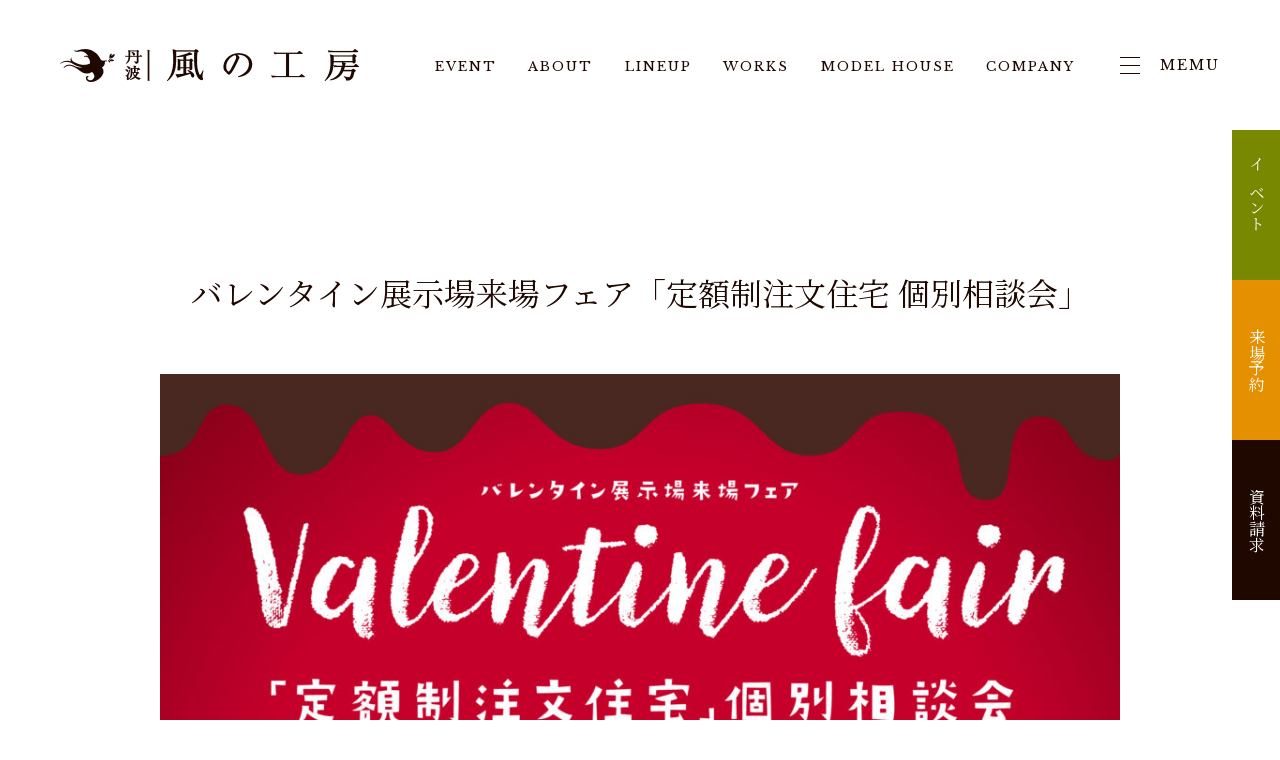

--- FILE ---
content_type: text/html; charset=UTF-8
request_url: https://yoshizumi.com/event/4195
body_size: 10758
content:
<!doctype html>
<html lang="ja">

<head>
	<meta charset="UTF-8" />
	<meta name="viewport" content="width=device-width, initial-scale=1" />
	<meta name="mobile-web-app-capable" content="yes">
	<meta name="format-detection" content="telephone=no">
	
	<!-- Google Tag Manager -->
<script>(function(w,d,s,l,i){w[l]=w[l]||[];w[l].push({'gtm.start':
new Date().getTime(),event:'gtm.js'});var f=d.getElementsByTagName(s)[0],
j=d.createElement(s),dl=l!='dataLayer'?'&l='+l:'';j.async=true;j.src=
'https://www.googletagmanager.com/gtm.js?id='+i+dl;f.parentNode.insertBefore(j,f);
})(window,document,'script','dataLayer','GTM-M9V2T85');</script>
<!-- End Google Tag Manager -->

	<title>バレンタイン展示場来場フェア「定額制注文住宅 個別相談会」 | 兵庫で注文住宅建てるなら｜吉住工務店</title>
	<meta name="description" content="丹波市、西宮市、丹波篠山市、三田市など兵庫県で自然素材の注文住宅・セレクト型住宅を手がける工務店、吉住工務店です。約80年にわたり、自然素材の心地よさを引き出す家づくりを続けてきました。家づくりの悩みや土地探しなどお気軽にご相談ください。">

	<!-- <link rel="icon" href="https://yoshizumi.com/wp-content/themes/yoshizumijyutaku/assets/img/favicon.svg" type="image/svg+xml"> -->
	<link rel="icon" href="/assets/img/favicon.ico">


	<link rel="shortcut icon" href="https://yoshizumi.com/wp-content/themes/yoshizumijyutaku/assets/img/favicon.ico" type="image/vnd.microsoft.icon">
	<!-- <link rel="apple-touch-icon" href="https://yoshizumi.com/wp-content/themes/yoshizumijyutaku/assets/img/web_icon.png"> -->

	<meta property="og:title" content="バレンタイン展示場来場フェア「定額制注文住宅 個別相談会」 | 兵庫で注文住宅建てるなら｜吉住工務店" />
	<meta property="og:type" content="website" />
	<meta property="og:url" content="https://yoshizumi.com" />
	<meta property="og:image" content="https://yoshizumi.com/wp-content/themes/yoshizumijyutaku/assets/img/ogp.jpg" />
	<meta property="og:site_name" content="バレンタイン展示場来場フェア「定額制注文住宅 個別相談会」 | 兵庫で注文住宅建てるなら｜吉住工務店" />
	<meta property="og:description" content="丹波市、西宮市、丹波篠山市、三田市など兵庫県で自然素材の注文住宅・セレクト型住宅を手がける工務店、吉住工務店です。約80年にわたり、自然素材の心地よさを引き出す家づくりを続けてきました。家づくりの悩みや土地探しなどお気軽にご相談ください。" />
	<meta property="og:image:secure_url" content="https://yoshizumi.com/wp-content/themes/yoshizumijyutaku/assets/img/ogp.jpg" />

	<meta name="twitter:card" content="summary" />
	<meta name="twitter:title" content="バレンタイン展示場来場フェア「定額制注文住宅 個別相談会」 | 兵庫で注文住宅建てるなら｜吉住工務店" />
	<meta name="twitter:description" content="丹波市、西宮市、丹波篠山市、三田市など兵庫県で自然素材の注文住宅・セレクト型住宅を手がける工務店、吉住工務店です。約80年にわたり、自然素材の心地よさを引き出す家づくりを続けてきました。家づくりの悩みや土地探しなどお気軽にご相談ください。" />
	<meta name="twitter:image" content="https://yoshizumi.com/wp-content/themes/yoshizumijyutaku/assets/img/ogp.jpg" />

	
	<meta name='robots' content='max-image-preview:large' />
<style id='wp-img-auto-sizes-contain-inline-css' type='text/css'>
img:is([sizes=auto i],[sizes^="auto," i]){contain-intrinsic-size:3000px 1500px}
/*# sourceURL=wp-img-auto-sizes-contain-inline-css */
</style>
<link rel='stylesheet' id='flatpickr-css-css' href='https://cdnjs.cloudflare.com/ajax/libs/flatpickr/4.5.7/flatpickr.min.css' type='text/css' media='all' />
<link rel='stylesheet' id='lightgallery-css-css' href='https://cdnjs.cloudflare.com/ajax/libs/lightgallery/1.6.11/css/lightgallery.min.css' type='text/css' media='all' />
<style id='wp-block-library-inline-css' type='text/css'>
:root{--wp-block-synced-color:#7a00df;--wp-block-synced-color--rgb:122,0,223;--wp-bound-block-color:var(--wp-block-synced-color);--wp-editor-canvas-background:#ddd;--wp-admin-theme-color:#007cba;--wp-admin-theme-color--rgb:0,124,186;--wp-admin-theme-color-darker-10:#006ba1;--wp-admin-theme-color-darker-10--rgb:0,107,160.5;--wp-admin-theme-color-darker-20:#005a87;--wp-admin-theme-color-darker-20--rgb:0,90,135;--wp-admin-border-width-focus:2px}@media (min-resolution:192dpi){:root{--wp-admin-border-width-focus:1.5px}}.wp-element-button{cursor:pointer}:root .has-very-light-gray-background-color{background-color:#eee}:root .has-very-dark-gray-background-color{background-color:#313131}:root .has-very-light-gray-color{color:#eee}:root .has-very-dark-gray-color{color:#313131}:root .has-vivid-green-cyan-to-vivid-cyan-blue-gradient-background{background:linear-gradient(135deg,#00d084,#0693e3)}:root .has-purple-crush-gradient-background{background:linear-gradient(135deg,#34e2e4,#4721fb 50%,#ab1dfe)}:root .has-hazy-dawn-gradient-background{background:linear-gradient(135deg,#faaca8,#dad0ec)}:root .has-subdued-olive-gradient-background{background:linear-gradient(135deg,#fafae1,#67a671)}:root .has-atomic-cream-gradient-background{background:linear-gradient(135deg,#fdd79a,#004a59)}:root .has-nightshade-gradient-background{background:linear-gradient(135deg,#330968,#31cdcf)}:root .has-midnight-gradient-background{background:linear-gradient(135deg,#020381,#2874fc)}:root{--wp--preset--font-size--normal:16px;--wp--preset--font-size--huge:42px}.has-regular-font-size{font-size:1em}.has-larger-font-size{font-size:2.625em}.has-normal-font-size{font-size:var(--wp--preset--font-size--normal)}.has-huge-font-size{font-size:var(--wp--preset--font-size--huge)}.has-text-align-center{text-align:center}.has-text-align-left{text-align:left}.has-text-align-right{text-align:right}.has-fit-text{white-space:nowrap!important}#end-resizable-editor-section{display:none}.aligncenter{clear:both}.items-justified-left{justify-content:flex-start}.items-justified-center{justify-content:center}.items-justified-right{justify-content:flex-end}.items-justified-space-between{justify-content:space-between}.screen-reader-text{border:0;clip-path:inset(50%);height:1px;margin:-1px;overflow:hidden;padding:0;position:absolute;width:1px;word-wrap:normal!important}.screen-reader-text:focus{background-color:#ddd;clip-path:none;color:#444;display:block;font-size:1em;height:auto;left:5px;line-height:normal;padding:15px 23px 14px;text-decoration:none;top:5px;width:auto;z-index:100000}html :where(.has-border-color){border-style:solid}html :where([style*=border-top-color]){border-top-style:solid}html :where([style*=border-right-color]){border-right-style:solid}html :where([style*=border-bottom-color]){border-bottom-style:solid}html :where([style*=border-left-color]){border-left-style:solid}html :where([style*=border-width]){border-style:solid}html :where([style*=border-top-width]){border-top-style:solid}html :where([style*=border-right-width]){border-right-style:solid}html :where([style*=border-bottom-width]){border-bottom-style:solid}html :where([style*=border-left-width]){border-left-style:solid}html :where(img[class*=wp-image-]){height:auto;max-width:100%}:where(figure){margin:0 0 1em}html :where(.is-position-sticky){--wp-admin--admin-bar--position-offset:var(--wp-admin--admin-bar--height,0px)}@media screen and (max-width:600px){html :where(.is-position-sticky){--wp-admin--admin-bar--position-offset:0px}}

/*# sourceURL=wp-block-library-inline-css */
</style><style id='global-styles-inline-css' type='text/css'>
:root{--wp--preset--aspect-ratio--square: 1;--wp--preset--aspect-ratio--4-3: 4/3;--wp--preset--aspect-ratio--3-4: 3/4;--wp--preset--aspect-ratio--3-2: 3/2;--wp--preset--aspect-ratio--2-3: 2/3;--wp--preset--aspect-ratio--16-9: 16/9;--wp--preset--aspect-ratio--9-16: 9/16;--wp--preset--color--black: #000000;--wp--preset--color--cyan-bluish-gray: #abb8c3;--wp--preset--color--white: #ffffff;--wp--preset--color--pale-pink: #f78da7;--wp--preset--color--vivid-red: #cf2e2e;--wp--preset--color--luminous-vivid-orange: #ff6900;--wp--preset--color--luminous-vivid-amber: #fcb900;--wp--preset--color--light-green-cyan: #7bdcb5;--wp--preset--color--vivid-green-cyan: #00d084;--wp--preset--color--pale-cyan-blue: #8ed1fc;--wp--preset--color--vivid-cyan-blue: #0693e3;--wp--preset--color--vivid-purple: #9b51e0;--wp--preset--gradient--vivid-cyan-blue-to-vivid-purple: linear-gradient(135deg,rgb(6,147,227) 0%,rgb(155,81,224) 100%);--wp--preset--gradient--light-green-cyan-to-vivid-green-cyan: linear-gradient(135deg,rgb(122,220,180) 0%,rgb(0,208,130) 100%);--wp--preset--gradient--luminous-vivid-amber-to-luminous-vivid-orange: linear-gradient(135deg,rgb(252,185,0) 0%,rgb(255,105,0) 100%);--wp--preset--gradient--luminous-vivid-orange-to-vivid-red: linear-gradient(135deg,rgb(255,105,0) 0%,rgb(207,46,46) 100%);--wp--preset--gradient--very-light-gray-to-cyan-bluish-gray: linear-gradient(135deg,rgb(238,238,238) 0%,rgb(169,184,195) 100%);--wp--preset--gradient--cool-to-warm-spectrum: linear-gradient(135deg,rgb(74,234,220) 0%,rgb(151,120,209) 20%,rgb(207,42,186) 40%,rgb(238,44,130) 60%,rgb(251,105,98) 80%,rgb(254,248,76) 100%);--wp--preset--gradient--blush-light-purple: linear-gradient(135deg,rgb(255,206,236) 0%,rgb(152,150,240) 100%);--wp--preset--gradient--blush-bordeaux: linear-gradient(135deg,rgb(254,205,165) 0%,rgb(254,45,45) 50%,rgb(107,0,62) 100%);--wp--preset--gradient--luminous-dusk: linear-gradient(135deg,rgb(255,203,112) 0%,rgb(199,81,192) 50%,rgb(65,88,208) 100%);--wp--preset--gradient--pale-ocean: linear-gradient(135deg,rgb(255,245,203) 0%,rgb(182,227,212) 50%,rgb(51,167,181) 100%);--wp--preset--gradient--electric-grass: linear-gradient(135deg,rgb(202,248,128) 0%,rgb(113,206,126) 100%);--wp--preset--gradient--midnight: linear-gradient(135deg,rgb(2,3,129) 0%,rgb(40,116,252) 100%);--wp--preset--font-size--small: 13px;--wp--preset--font-size--medium: 20px;--wp--preset--font-size--large: 36px;--wp--preset--font-size--x-large: 42px;--wp--preset--spacing--20: 0.44rem;--wp--preset--spacing--30: 0.67rem;--wp--preset--spacing--40: 1rem;--wp--preset--spacing--50: 1.5rem;--wp--preset--spacing--60: 2.25rem;--wp--preset--spacing--70: 3.38rem;--wp--preset--spacing--80: 5.06rem;--wp--preset--shadow--natural: 6px 6px 9px rgba(0, 0, 0, 0.2);--wp--preset--shadow--deep: 12px 12px 50px rgba(0, 0, 0, 0.4);--wp--preset--shadow--sharp: 6px 6px 0px rgba(0, 0, 0, 0.2);--wp--preset--shadow--outlined: 6px 6px 0px -3px rgb(255, 255, 255), 6px 6px rgb(0, 0, 0);--wp--preset--shadow--crisp: 6px 6px 0px rgb(0, 0, 0);}:where(.is-layout-flex){gap: 0.5em;}:where(.is-layout-grid){gap: 0.5em;}body .is-layout-flex{display: flex;}.is-layout-flex{flex-wrap: wrap;align-items: center;}.is-layout-flex > :is(*, div){margin: 0;}body .is-layout-grid{display: grid;}.is-layout-grid > :is(*, div){margin: 0;}:where(.wp-block-columns.is-layout-flex){gap: 2em;}:where(.wp-block-columns.is-layout-grid){gap: 2em;}:where(.wp-block-post-template.is-layout-flex){gap: 1.25em;}:where(.wp-block-post-template.is-layout-grid){gap: 1.25em;}.has-black-color{color: var(--wp--preset--color--black) !important;}.has-cyan-bluish-gray-color{color: var(--wp--preset--color--cyan-bluish-gray) !important;}.has-white-color{color: var(--wp--preset--color--white) !important;}.has-pale-pink-color{color: var(--wp--preset--color--pale-pink) !important;}.has-vivid-red-color{color: var(--wp--preset--color--vivid-red) !important;}.has-luminous-vivid-orange-color{color: var(--wp--preset--color--luminous-vivid-orange) !important;}.has-luminous-vivid-amber-color{color: var(--wp--preset--color--luminous-vivid-amber) !important;}.has-light-green-cyan-color{color: var(--wp--preset--color--light-green-cyan) !important;}.has-vivid-green-cyan-color{color: var(--wp--preset--color--vivid-green-cyan) !important;}.has-pale-cyan-blue-color{color: var(--wp--preset--color--pale-cyan-blue) !important;}.has-vivid-cyan-blue-color{color: var(--wp--preset--color--vivid-cyan-blue) !important;}.has-vivid-purple-color{color: var(--wp--preset--color--vivid-purple) !important;}.has-black-background-color{background-color: var(--wp--preset--color--black) !important;}.has-cyan-bluish-gray-background-color{background-color: var(--wp--preset--color--cyan-bluish-gray) !important;}.has-white-background-color{background-color: var(--wp--preset--color--white) !important;}.has-pale-pink-background-color{background-color: var(--wp--preset--color--pale-pink) !important;}.has-vivid-red-background-color{background-color: var(--wp--preset--color--vivid-red) !important;}.has-luminous-vivid-orange-background-color{background-color: var(--wp--preset--color--luminous-vivid-orange) !important;}.has-luminous-vivid-amber-background-color{background-color: var(--wp--preset--color--luminous-vivid-amber) !important;}.has-light-green-cyan-background-color{background-color: var(--wp--preset--color--light-green-cyan) !important;}.has-vivid-green-cyan-background-color{background-color: var(--wp--preset--color--vivid-green-cyan) !important;}.has-pale-cyan-blue-background-color{background-color: var(--wp--preset--color--pale-cyan-blue) !important;}.has-vivid-cyan-blue-background-color{background-color: var(--wp--preset--color--vivid-cyan-blue) !important;}.has-vivid-purple-background-color{background-color: var(--wp--preset--color--vivid-purple) !important;}.has-black-border-color{border-color: var(--wp--preset--color--black) !important;}.has-cyan-bluish-gray-border-color{border-color: var(--wp--preset--color--cyan-bluish-gray) !important;}.has-white-border-color{border-color: var(--wp--preset--color--white) !important;}.has-pale-pink-border-color{border-color: var(--wp--preset--color--pale-pink) !important;}.has-vivid-red-border-color{border-color: var(--wp--preset--color--vivid-red) !important;}.has-luminous-vivid-orange-border-color{border-color: var(--wp--preset--color--luminous-vivid-orange) !important;}.has-luminous-vivid-amber-border-color{border-color: var(--wp--preset--color--luminous-vivid-amber) !important;}.has-light-green-cyan-border-color{border-color: var(--wp--preset--color--light-green-cyan) !important;}.has-vivid-green-cyan-border-color{border-color: var(--wp--preset--color--vivid-green-cyan) !important;}.has-pale-cyan-blue-border-color{border-color: var(--wp--preset--color--pale-cyan-blue) !important;}.has-vivid-cyan-blue-border-color{border-color: var(--wp--preset--color--vivid-cyan-blue) !important;}.has-vivid-purple-border-color{border-color: var(--wp--preset--color--vivid-purple) !important;}.has-vivid-cyan-blue-to-vivid-purple-gradient-background{background: var(--wp--preset--gradient--vivid-cyan-blue-to-vivid-purple) !important;}.has-light-green-cyan-to-vivid-green-cyan-gradient-background{background: var(--wp--preset--gradient--light-green-cyan-to-vivid-green-cyan) !important;}.has-luminous-vivid-amber-to-luminous-vivid-orange-gradient-background{background: var(--wp--preset--gradient--luminous-vivid-amber-to-luminous-vivid-orange) !important;}.has-luminous-vivid-orange-to-vivid-red-gradient-background{background: var(--wp--preset--gradient--luminous-vivid-orange-to-vivid-red) !important;}.has-very-light-gray-to-cyan-bluish-gray-gradient-background{background: var(--wp--preset--gradient--very-light-gray-to-cyan-bluish-gray) !important;}.has-cool-to-warm-spectrum-gradient-background{background: var(--wp--preset--gradient--cool-to-warm-spectrum) !important;}.has-blush-light-purple-gradient-background{background: var(--wp--preset--gradient--blush-light-purple) !important;}.has-blush-bordeaux-gradient-background{background: var(--wp--preset--gradient--blush-bordeaux) !important;}.has-luminous-dusk-gradient-background{background: var(--wp--preset--gradient--luminous-dusk) !important;}.has-pale-ocean-gradient-background{background: var(--wp--preset--gradient--pale-ocean) !important;}.has-electric-grass-gradient-background{background: var(--wp--preset--gradient--electric-grass) !important;}.has-midnight-gradient-background{background: var(--wp--preset--gradient--midnight) !important;}.has-small-font-size{font-size: var(--wp--preset--font-size--small) !important;}.has-medium-font-size{font-size: var(--wp--preset--font-size--medium) !important;}.has-large-font-size{font-size: var(--wp--preset--font-size--large) !important;}.has-x-large-font-size{font-size: var(--wp--preset--font-size--x-large) !important;}
/*# sourceURL=global-styles-inline-css */
</style>

<style id='classic-theme-styles-inline-css' type='text/css'>
/*! This file is auto-generated */
.wp-block-button__link{color:#fff;background-color:#32373c;border-radius:9999px;box-shadow:none;text-decoration:none;padding:calc(.667em + 2px) calc(1.333em + 2px);font-size:1.125em}.wp-block-file__button{background:#32373c;color:#fff;text-decoration:none}
/*# sourceURL=/wp-includes/css/classic-themes.min.css */
</style>
<link rel='stylesheet' id='wp-pagenavi-css' href='https://yoshizumi.com/wp-content/plugins/wp-pagenavi/pagenavi-css.css?ver=2.70' type='text/css' media='all' />
<link rel="canonical" href="https://yoshizumi.com/event/4195" />

	<link rel='stylesheet' href='https://yoshizumi.com/wp-content/themes/yoshizumijyutaku/style.css' type='text/css' media='all' />
</head>

<body class="wp-singular event-template-default single single-event postid-4195 wp-theme-yoshizumijyutaku">
	<!-- Google Tag Manager (noscript) -->
<noscript><iframe src="https://www.googletagmanager.com/ns.html?id=GTM-M9V2T85"
height="0" width="0" style="display:none;visibility:hidden"></iframe></noscript>
<!-- End Google Tag Manager (noscript) -->
		<div class="container-block  ">

		<header class="main-header -init ">
			<div class="headerinner">
								<div class="logo">
					<a href="/" class="logolink _link">兵庫で注文住宅建てるなら｜吉住工務店</a>
				</div>

				<nav class="header-menu">
					<ul class="menu-ul -init ">
						<li class="list -event"><a href="/event/" class="link ">EVENT</a></li>
<li class="list -about"><a href="/about/" class="link ">ABOUT</a></li>
<li class="list -semi-order"><a href="/semi-order/" class="link ">LINEUP</a></li>
<li class="list -works"><a href="/works/" class="link ">WORKS</a></li>
<li class="list -model_house"><a href="/model_house/" class="link ">MODEL HOUSE</a></li>
<li class="list -company"><a href="/company/" class="link ">COMPANY</a></li>
					</ul><!-- .menu-ul -->
				</nav><!-- .header-nav -->

				
<div class="sns-links -header">
    <a href="https://www.pinterest.jp/tanbakazenokobo/" class="_link" target="_blank" rel="noopener"><img src="https://yoshizumi.com/wp-content/themes/yoshizumijyutaku/assets/svg/icons/icon_pt.svg" alt="" class="img"></a>
    <a href="https://www.instagram.com/yoshizumikoumuten/" class="_link" target="_blank" rel="noopener"><img src="https://yoshizumi.com/wp-content/themes/yoshizumijyutaku/assets/svg/icons/icon_ig_w.svg" alt="" class="img"></a>
    <a href="https://page.line.me/uos8936u?openQrModal=true" class="_link" target="_blank" rel="noopener"><img src="https://yoshizumi.com/wp-content/themes/yoshizumijyutaku/assets/svg/icons/icon_line.svg" alt="" class="img"></a>
    <a href="https://www.youtube.com/channel/UC1tIF-FrCnJ1sVP1B9in4og" class="_link" target="_blank" rel="noopener"><img src="https://yoshizumi.com/wp-content/themes/yoshizumijyutaku/assets/svg/icons/icon_youtube.svg" alt="" class="img"></a>
    <a href="https://www.facebook.com/yoshizumikoumuten.juutaku.nishinomiya" class="_link" target="_blank" rel="noopener"><img src="https://yoshizumi.com/wp-content/themes/yoshizumijyutaku/assets/svg/icons/icon_fb2_w.svg" alt="" class="img"></a>
</div>
				<div class="menubtn-area">
					<input type="checkbox" class="menubtnchk" id="menubtn" name="menubtn">
					<label for="menubtn" class="menubtnlabel"><span class="btntxt"><span class="btxt"></span></span>MEMU</label>
				</div>

			</div><!-- .headerinner -->
		</header><!-- .main-header -->
<main class="main-block">

    <article class="article-cmn article-event">
        <div class="atcinner">
            
                    <header class="article-header _mb60" id="mainVisual">
                        <h1 class="pagettl _txtC" id="pageTitle">バレンタイン展示場来場フェア「定額制注文住宅 個別相談会」</h1>
                    </header>

                                            <div class="_imgcontain _mb60">
                            <img width="1024" height="1024" src="https://yoshizumi.com/wp-content/uploads/2024/01/20240210_バレンタイン_1080×1080_2-1024x1024.jpg" class="attachment-large size-large" alt="" decoding="async" srcset="https://yoshizumi.com/wp-content/uploads/2024/01/20240210_バレンタイン_1080×1080_2-1024x1024.jpg 1024w, https://yoshizumi.com/wp-content/uploads/2024/01/20240210_バレンタイン_1080×1080_2-300x300.jpg 300w, https://yoshizumi.com/wp-content/uploads/2024/01/20240210_バレンタイン_1080×1080_2-150x150.jpg 150w, https://yoshizumi.com/wp-content/uploads/2024/01/20240210_バレンタイン_1080×1080_2-768x768.jpg 768w, https://yoshizumi.com/wp-content/uploads/2024/01/20240210_バレンタイン_1080×1080_2-1536x1536.jpg 1536w, https://yoshizumi.com/wp-content/uploads/2024/01/20240210_バレンタイン_1080×1080_2-2048x2048.jpg 2048w" sizes="(max-width: 1024px) 100vw, 1024px" />                        </div>
                    

                    
                        <dl class="outline-dl _w800 _fadeio">
                                                            <dt class="dt">開催日</dt>
                                <dd class="dd">2/10(土),2/11(日),2/12(月),2/17(土),2/18(日)</dd>
                                                                                        <dt class="dt">開催時間</dt>
                                <dd class="dd">10:00〜15:00</dd>
                                                                                        <dt class="dt">開催場所</dt>
                                <dd class="dd">西宮ショールーム・篠山西吹の家・丹波展示場・オンライン</dd>
                                                    </dl>
                                            <div class="free-layout">
                        <h4 class="flttl _fadeio">こんな方にオススメのイベントです！</h4>
                            <div class="fltxtarea _fadeio">
                    <p>◆<strong>  家づくりを検討し始めたばかりの方</strong><br />
専門スタッフのアドバイスを受けながら家づくりの基礎知識を得られます。初心者でも安心してお気軽にご参加ください。</p>
<p>◆<strong>  自然素材や木が好きな方</strong><br />
日本の気候に適した建材を使うことで、自然素材の家でしか感じることができない温もりや香り、心地よさをお約束します。</p>
<p>◆<strong>  家の性能にもこだわりたい方</strong><br />
全プランで「長期優良住宅」を標準として採用。「耐震等級３（最高等級）」「断熱等級５」にも対応しております。</p>
<p>◆<strong>  デザインやプランにこだわりたい方</strong><br />
３テイストと８プランの中からセレクトが可能。またオプションを追加し「自分らしい暮らし」にカスタマイズもできます。</p>
<p>◆<strong>  他社と比較検討中の方</strong><br />
家づくりに関するリアルな情報や他社との比較ポイントを知りたい方。他社との違いを比較していただき、ベストな選択を見つけましょう！</p>
<p>&nbsp;</p>
<p>お家づくりのお悩みなどがある方も大歓迎です！</p>
<p>どんな小さなお悩みでもお気軽にご相談ください。</p>
<p>プロの建築士たちが、お客様一人一人に合ったベストなご提案させていただきます。</p>
<p>人生に一度しかない家づくり、楽しみながら進めていきましょう♪</p>
                </div>
                            <h4 class="flttl _fadeio">バレンタイン特別来場特典</h4>
                            <div class="fltxtarea -large _fadeio">
                    <p><strong>ハーゲンダッツ ギフト券（３枚セット）</strong></p>
                </div>
                            <div class="fl2clm">
                    <div class="block _fadeiu">
                        <div  class="flimg _imgcontain _fadeio "><img width="1024" height="726" src="https://yoshizumi.com/wp-content/uploads/2024/01/ハーゲンダッツギフト券-1-1024x726.png" class="attachment-large size-large" alt="" decoding="async" loading="lazy" srcset="https://yoshizumi.com/wp-content/uploads/2024/01/ハーゲンダッツギフト券-1-1024x726.png 1024w, https://yoshizumi.com/wp-content/uploads/2024/01/ハーゲンダッツギフト券-1-300x213.png 300w, https://yoshizumi.com/wp-content/uploads/2024/01/ハーゲンダッツギフト券-1-768x545.png 768w, https://yoshizumi.com/wp-content/uploads/2024/01/ハーゲンダッツギフト券-1-1536x1090.png 1536w, https://yoshizumi.com/wp-content/uploads/2024/01/ハーゲンダッツギフト券-1.png 1748w" sizes="auto, (max-width: 1024px) 100vw, 1024px" /></div>                    </div>
                    <div class="block _fadeiu">
                        <div class="fltxt _fadeio"></div>                    </div>
                </div><!-- .fl2clm -->
                            <div class="fltxtarea _fadeio">
                    <p><span style="font-size: 10.5pt;">＜進呈条件＞<span lang="EN-US"><br />
</span>・来場日の<span lang="EN-US">2</span>日前までに<span lang="EN-US">WEB</span>予約＆アンケートをご回答いただいた方<br />
・初めて来場されるお客様に限り適用とさせていただきます<span lang="EN-US"><br />
</span>・こちらからの確認のお電話に出ていただくこと<span lang="EN-US"><br />
</span>・施工エリアにて前向きにお家づくりを検討されていると弊社スタッフが判断した方<span lang="EN-US"><br />
</span>・パートナーとのご来場をお願い致します<br />
・ギフト券はイベント終了後ご自宅に郵送いたします（２月中のお届け）</span></p>
                </div>
                            <div class="imggallery _fadeio">
                                            <a href="https://yoshizumi.com/wp-content/uploads/2023/10/画像2.jpg" class="imgblock _imgcover _link _lg _fadeiu -fdgroup4"><img width="372" height="261" src="https://yoshizumi.com/wp-content/uploads/2023/10/画像2.jpg" class="attachment-large size-large" alt="" decoding="async" loading="lazy" srcset="https://yoshizumi.com/wp-content/uploads/2023/10/画像2.jpg 372w, https://yoshizumi.com/wp-content/uploads/2023/10/画像2-300x210.jpg 300w" sizes="auto, (max-width: 372px) 100vw, 372px" /></a>
                                            <a href="https://yoshizumi.com/wp-content/uploads/2023/10/画像6.jpg" class="imgblock _imgcover _link _lg _fadeiu -fdgroup4"><img width="357" height="238" src="https://yoshizumi.com/wp-content/uploads/2023/10/画像6.jpg" class="attachment-large size-large" alt="" decoding="async" loading="lazy" srcset="https://yoshizumi.com/wp-content/uploads/2023/10/画像6.jpg 357w, https://yoshizumi.com/wp-content/uploads/2023/10/画像6-300x200.jpg 300w" sizes="auto, (max-width: 357px) 100vw, 357px" /></a>
                                            <a href="https://yoshizumi.com/wp-content/uploads/2023/10/画像7.jpg" class="imgblock _imgcover _link _lg _fadeiu -fdgroup4"><img width="346" height="232" src="https://yoshizumi.com/wp-content/uploads/2023/10/画像7.jpg" class="attachment-large size-large" alt="" decoding="async" loading="lazy" srcset="https://yoshizumi.com/wp-content/uploads/2023/10/画像7.jpg 346w, https://yoshizumi.com/wp-content/uploads/2023/10/画像7-300x201.jpg 300w" sizes="auto, (max-width: 346px) 100vw, 346px" /></a>
                                            <a href="https://yoshizumi.com/wp-content/uploads/2023/10/画像1.jpg" class="imgblock _imgcover _link _lg _fadeiu -fdgroup4"><img width="378" height="253" src="https://yoshizumi.com/wp-content/uploads/2023/10/画像1.jpg" class="attachment-large size-large" alt="" decoding="async" loading="lazy" srcset="https://yoshizumi.com/wp-content/uploads/2023/10/画像1.jpg 378w, https://yoshizumi.com/wp-content/uploads/2023/10/画像1-300x201.jpg 300w" sizes="auto, (max-width: 378px) 100vw, 378px" /></a>
                                            <a href="https://yoshizumi.com/wp-content/uploads/2023/10/画像9.jpg" class="imgblock _imgcover _link _lg _fadeiu -fdgroup4"><img width="364" height="243" src="https://yoshizumi.com/wp-content/uploads/2023/10/画像9.jpg" class="attachment-large size-large" alt="" decoding="async" loading="lazy" srcset="https://yoshizumi.com/wp-content/uploads/2023/10/画像9.jpg 364w, https://yoshizumi.com/wp-content/uploads/2023/10/画像9-300x200.jpg 300w" sizes="auto, (max-width: 364px) 100vw, 364px" /></a>
                                            <a href="https://yoshizumi.com/wp-content/uploads/2023/10/画像4.jpg" class="imgblock _imgcover _link _lg _fadeiu -fdgroup4"><img width="348" height="231" src="https://yoshizumi.com/wp-content/uploads/2023/10/画像4.jpg" class="attachment-large size-large" alt="" decoding="async" loading="lazy" srcset="https://yoshizumi.com/wp-content/uploads/2023/10/画像4.jpg 348w, https://yoshizumi.com/wp-content/uploads/2023/10/画像4-300x199.jpg 300w" sizes="auto, (max-width: 348px) 100vw, 348px" /></a>
                                            <a href="https://yoshizumi.com/wp-content/uploads/2023/10/画像8.jpg" class="imgblock _imgcover _link _lg _fadeiu -fdgroup4"><img width="362" height="241" src="https://yoshizumi.com/wp-content/uploads/2023/10/画像8.jpg" class="attachment-large size-large" alt="" decoding="async" loading="lazy" srcset="https://yoshizumi.com/wp-content/uploads/2023/10/画像8.jpg 362w, https://yoshizumi.com/wp-content/uploads/2023/10/画像8-300x200.jpg 300w" sizes="auto, (max-width: 362px) 100vw, 362px" /></a>
                                            <a href="https://yoshizumi.com/wp-content/uploads/2023/10/画像5.jpg" class="imgblock _imgcover _link _lg _fadeiu -fdgroup4"><img width="341" height="227" src="https://yoshizumi.com/wp-content/uploads/2023/10/画像5.jpg" class="attachment-large size-large" alt="" decoding="async" loading="lazy" srcset="https://yoshizumi.com/wp-content/uploads/2023/10/画像5.jpg 341w, https://yoshizumi.com/wp-content/uploads/2023/10/画像5-300x200.jpg 300w" sizes="auto, (max-width: 341px) 100vw, 341px" /></a>
                                    </div>
                </div><!-- .free-layout -->
        </div><!-- .atcinner -->







<section class=" _mt85">
    <h2 class="ttl-small _mb45">その他のイベント</h2>
    <div class="event-list -archive _mb105">
            <article class="archive-eventcard _fadeiu -fdgroup">
            <a href="https://yoshizumi.com/event/5337" class="cardinner _link">
                <div class="txtarea">
                    <h3 class="cardttl">石生モデルハウス見学会　開催</h3>
                    <p class="event-cardinfo _dfjs">
                        <span class="cate field-trip">見学会</span>                        <span class="status -close">終了</span>                    </p>
                                            <p class="date">開催日：7/12(土)・13日(日)</p>
                    
                </div>
                <div class="imgarea"><img width="1024" height="723" src="https://yoshizumi.com/wp-content/uploads/2025/07/6869f65b6a805-1024x723.jpg" class="attachment-large size-large" alt="" decoding="async" loading="lazy" srcset="https://yoshizumi.com/wp-content/uploads/2025/07/6869f65b6a805-1024x723.jpg 1024w, https://yoshizumi.com/wp-content/uploads/2025/07/6869f65b6a805-300x212.jpg 300w, https://yoshizumi.com/wp-content/uploads/2025/07/6869f65b6a805-768x542.jpg 768w, https://yoshizumi.com/wp-content/uploads/2025/07/6869f65b6a805-1536x1084.jpg 1536w, https://yoshizumi.com/wp-content/uploads/2025/07/6869f65b6a805-2048x1446.jpg 2048w" sizes="auto, (max-width: 1024px) 100vw, 1024px" /></div>
            </a>
        </article>

            <article class="archive-eventcard _fadeiu -fdgroup">
            <a href="https://yoshizumi.com/event/5165" class="cardinner _link">
                <div class="txtarea">
                    <h3 class="cardttl">【モデルハウス】グリーンコート石生新町</h3>
                    <p class="event-cardinfo _dfjs">
                        <span class="cate field-trip">見学会</span>                        <span class="status -open">開催中</span>                    </p>
                    
                </div>
                <div class="imgarea"><img width="1024" height="682" src="https://yoshizumi.com/wp-content/uploads/2025/07/IMG_7450-3-1024x682.jpg" class="attachment-large size-large" alt="" decoding="async" loading="lazy" srcset="https://yoshizumi.com/wp-content/uploads/2025/07/IMG_7450-3-1024x682.jpg 1024w, https://yoshizumi.com/wp-content/uploads/2025/07/IMG_7450-3-300x200.jpg 300w, https://yoshizumi.com/wp-content/uploads/2025/07/IMG_7450-3-768x512.jpg 768w, https://yoshizumi.com/wp-content/uploads/2025/07/IMG_7450-3-1536x1024.jpg 1536w, https://yoshizumi.com/wp-content/uploads/2025/07/IMG_7450-3-2048x1365.jpg 2048w" sizes="auto, (max-width: 1024px) 100vw, 1024px" /></div>
            </a>
        </article>

            <article class="archive-eventcard _fadeiu -fdgroup">
            <a href="https://yoshizumi.com/event/1412" class="cardinner _link">
                <div class="txtarea">
                    <h3 class="cardttl">【分譲地】丹波篠山市西吹 &#8211; B号地</h3>
                    <p class="event-cardinfo _dfjs">
                        <span class="cate field-trip">見学会</span>                        <span class="status -open">開催中</span>                    </p>
                    
                </div>
                <div class="imgarea"><img width="1024" height="1024" src="https://yoshizumi.com/wp-content/uploads/2023/05/HP用-02-1024x1024.jpg" class="attachment-large size-large" alt="" decoding="async" loading="lazy" srcset="https://yoshizumi.com/wp-content/uploads/2023/05/HP用-02-1024x1024.jpg 1024w, https://yoshizumi.com/wp-content/uploads/2023/05/HP用-02-300x300.jpg 300w, https://yoshizumi.com/wp-content/uploads/2023/05/HP用-02-150x150.jpg 150w, https://yoshizumi.com/wp-content/uploads/2023/05/HP用-02-768x768.jpg 768w, https://yoshizumi.com/wp-content/uploads/2023/05/HP用-02-1536x1536.jpg 1536w, https://yoshizumi.com/wp-content/uploads/2023/05/HP用-02-2048x2048.jpg 2048w" sizes="auto, (max-width: 1024px) 100vw, 1024px" /></div>
            </a>
        </article>

    </div><!-- .event-list -->
</section><!-- .sec-otherevents -->

<div class="backto-list _mb140">
    <a href="/event/" class="linkbtn">BACK TO LIST</a>
</div>


    </article>

</main>
<nav class="bread-crumbs">
    <ul class="brcul">
        <li class="list"><a href="/" class="link">HOME</a></li>
        <li class="list"><a href="/event/" class="link">EVENT</a></li>
        <li class="list"><span class="currentpage -jp">バレンタイン展示場来場フェア「定額制注文住宅 個別相談会」</span></li>
    </ul>
</nav>


<nav class="nav-contentsbtm ">
    <ul class="nvul _w1160_sidep">
        <li class="list">
            <div class="listinner">
                <p class="ttl">お問い合わせ</p>
                <p class="txt">お問い合わせ・資料請求は<a href="/contact/" class="link">こちら</a>から</p>
            </div>
        </li>
        <li class="list">
            <p class="ttl">モデルハウス来場予約</p>
            <p class="txt">モデルハウスのご予約は<a href="/model_house/" class="link">こちら</a>から</p>
        </li>
        <li class="list">
            <div class="listinner -l2">
                <p class="ttl -en">tel.0798-31-2061</p>
                <p class="txt">受付／9:00～18:00　定休日／火･水曜日</p>
            </div>
        </li>
    </ul>
</nav><!-- .nav-contentsbtm -->
<footer class="main-footer ">
    <div class="footerinner _w1160_sidep">

        <div class="logoarea">
            <h2>
                <a href="/" class="footerlogo _link">風の工房</a>
            </h2>
            
<div class="sns-links -pc">
    <a href="https://www.pinterest.jp/tanbakazenokobo/" class="_link" target="_blank" rel="noopener"><img src="https://yoshizumi.com/wp-content/themes/yoshizumijyutaku/assets/svg/icons/icon_pt.svg" alt="" class="img"></a>
    <a href="https://www.instagram.com/yoshizumikoumuten/" class="_link" target="_blank" rel="noopener"><img src="https://yoshizumi.com/wp-content/themes/yoshizumijyutaku/assets/svg/icons/icon_ig_w.svg" alt="" class="img"></a>
    <a href="https://page.line.me/uos8936u?openQrModal=true" class="_link" target="_blank" rel="noopener"><img src="https://yoshizumi.com/wp-content/themes/yoshizumijyutaku/assets/svg/icons/icon_line.svg" alt="" class="img"></a>
    <a href="https://www.youtube.com/channel/UC1tIF-FrCnJ1sVP1B9in4og" class="_link" target="_blank" rel="noopener"><img src="https://yoshizumi.com/wp-content/themes/yoshizumijyutaku/assets/svg/icons/icon_youtube.svg" alt="" class="img"></a>
    <a href="https://www.facebook.com/yoshizumikoumuten.juutaku.nishinomiya" class="_link" target="_blank" rel="noopener"><img src="https://yoshizumi.com/wp-content/themes/yoshizumijyutaku/assets/svg/icons/icon_fb2_w.svg" alt="" class="img"></a>
</div>        </div><!-- .logoarea -->

        <nav class="footer-nav">
            <ul class="ftmenu">
                <li class="list">
                    <a href="/about/" class="link">ABOUT</a>
                    <ul class="ftsubmenu">
                                                    <li class="sublist"><a href="/about/concept/" class="link -sub">コンセプト</a></li>
                                                    <li class="sublist"><a href="/about/natural-materials/" class="link -sub">自然素材へのこだわり</a></li>
                                                    <li class="sublist"><a href="/about/process/" class="link -sub">家づくりの流れ</a></li>
                                                    <li class="sublist"><a href="/about/after-maintenance/" class="link -sub">アフターメンテナンス</a></li>
                                            </ul>
                </li>
            </ul>
            <ul class="ftmenu">
                <li class="list">
                    <a href="/lineup/" class="link">LINEUP</a>
                    <ul class="ftsubmenu">
                                                                                    <li class="sublist"><a href="https://www.yoshizumi-renovation.com/" target="_blank" class="link -apartment -sub">マンションリノベーション</a></li>
                                                                                                                <li class="sublist"><a href="/lineup/semi-order/" class="link -sub">定額制注文住宅</a></li>
                                                                                                                <li class="sublist"><a href="/lineup/select-house/" class="link -sub">コンセプト住宅</a></li>
                                                                                                                <li class="sublist"><a href="/lineup/full-order/" class="link -sub">フルオーダー住宅</a></li>
                                                                        </ul>
                </li>
                <li class="list"><a href="/works/" class="link">WORKS</a></li>
            </ul>
            <ul class="ftmenu">
                <li class="list"><a href="/model_house/" class="link">MODEL HOUSE</a></li>
                <li class="list"><a href="/house_diary/" class="link">HOUSE DIARY</a></li>
                <li class="list"><a href="/movie/" class="link">MOVIE</a></li>
                <li class="list"><a href="/library/" class="link">LIBRARY</a></li>
                <!-- <li class="list"><a href="/blog/" class="link">BLOG</a></li> -->
                <li class="list"><a href="/company/" class="link">COMPANY</a></li>
            </ul>
            <ul class="ftmenu">
                <li class="list"><a href="/news/" class="link">NEWS</a></li>
                <li class="list"><a href="/event/" class="link">EVENT</a></li>
                <li class="list"><a href="/faq/" class="link">Q&A</a></li>
            </ul>
        </nav><!-- .footer-nav -->

        <div class="footer-access">
            <div class="ftainner">
                <dl class="ftadl">
                    <dt class="dt"><a href="https://yoshizumi.com/model_house/782" class="link">西宮支店</a></dt>
                    <dd class="dd">〒662-0918　 <span class="_ib">兵庫県西宮市六湛寺町9-31</span></dd>
                    <dd class="dd">エクセレント六湛寺ビル304号室</dd>
                    <dd class="dd">tel. 0798-31-2061　 <span class="_ib">fax. 0798-31-2062</span></dd>
                </dl>
                <dl class="ftadl">
                    <dt class="dt"><a href="https://yoshizumi.com/model_house/781" class="link">丹波展示場</a></dt>
                    <dd class="dd">〒669-4131　 <span class="_ib">兵庫県丹波市春日町七日市590</span></dd>
                    <!-- <dd class="dd">tel. 0795-74-2785　 <span class="_ib">fax. 0795-74-2786</span></dd> -->
                </dl>
                <dl class="ftadl">
                    <dt class="dt"><a href="https://yoshizumi.co.jp/" class="link">本　社</a></dt>
                    <dd class="dd">〒669-4132 <span class="_ib">兵庫県丹波市春日町野村2465</span></dd>
                    <dd class="dd">tel. 0795-74-0712　 <span class="_ib">fax. 0795-74-2329</span></dd>
                </dl>
            </div><!-- .ftainner -->

        </div><!-- .footer-access -->

        
<div class="sns-links -sp">
    <a href="https://www.pinterest.jp/tanbakazenokobo/" class="_link" target="_blank" rel="noopener"><img src="https://yoshizumi.com/wp-content/themes/yoshizumijyutaku/assets/svg/icons/icon_pt.svg" alt="" class="img"></a>
    <a href="https://www.instagram.com/yoshizumikoumuten/" class="_link" target="_blank" rel="noopener"><img src="https://yoshizumi.com/wp-content/themes/yoshizumijyutaku/assets/svg/icons/icon_ig_w.svg" alt="" class="img"></a>
    <a href="https://page.line.me/uos8936u?openQrModal=true" class="_link" target="_blank" rel="noopener"><img src="https://yoshizumi.com/wp-content/themes/yoshizumijyutaku/assets/svg/icons/icon_line.svg" alt="" class="img"></a>
    <a href="https://www.youtube.com/channel/UC1tIF-FrCnJ1sVP1B9in4og" class="_link" target="_blank" rel="noopener"><img src="https://yoshizumi.com/wp-content/themes/yoshizumijyutaku/assets/svg/icons/icon_youtube.svg" alt="" class="img"></a>
    <a href="https://www.facebook.com/yoshizumikoumuten.juutaku.nishinomiya" class="_link" target="_blank" rel="noopener"><img src="https://yoshizumi.com/wp-content/themes/yoshizumijyutaku/assets/svg/icons/icon_fb2_w.svg" alt="" class="img"></a>
</div>
    </div><!-- .footerinner -->


    <div class="footer-btm _w1160_sidep">
        <a href="/privacy/" class="pplink _link">PRIVACY POLICY</a>
        <div class="copy">©2026 Yoshizumi Co., Ltd.</div>
    </div>

    <a class="scroll-top" id="scrollTopBtn" href="#"><span class="txt">PAGE TOP</span></a>
</footer>


<nav class="pc-sidemenu">
    <ul class="psmul">
        <li class="list"><a href="/event/" class="link _link">イベント</a></li>
        <li class="list"><a href="/model_house/" class="link -l2 _link">来場予約</a></li>
        <li class="list"><a href="/contact/" class="link -l3 _link">資料請求</a></li>
    </ul>
</nav>

<nav class="footer-spmenu">
    <ul class="ftspul">
        <li class="list"><a href="tel:0798-31-2061" class="link _link">TEL</a></li>
        <li class="list"><a href="/event/" class="link _link">イベント</a></li>
        <li class="list"><a href="/contact/" class="link _link">お問い合わせ</a></li>
    </ul>
</nav>
<!-- .footer-spmenu -->


<nav class="hamburger-menu">
    <div class="upper">

        <ul class="hbmenu">
            <li class="list -nbd">
                <a href="/about/" class="link -haschild -en">ABOUT<span class="tgl"></span></a>
                <ul class="hbsubmenu">
                                            <li class="sublist"><a href="/about/concept/" class="link -sub">コンセプト</a></li>
                                            <li class="sublist"><a href="/about/natural-materials/" class="link -sub">自然素材へのこだわり</a></li>
                                            <li class="sublist"><a href="/about/process/" class="link -sub">家づくりの流れ</a></li>
                                            <li class="sublist"><a href="/about/after-maintenance/" class="link -sub">アフターメンテナンス</a></li>
                                    </ul>
            </li>
        </ul>
        <ul class="hbmenu">
            <li class="list -nbd">
                <a href="/lineup/" class="link -haschild -en">LINEUP<span class="tgl"></span></a>
                <ul class="hbsubmenu">
                                                                        <li class="sublist"><a href="https://www.yoshizumi-renovation.com/" target="_blank" class="link -apartment -sub">マンションリノベーション</a></li>
                                                                                                <li class="sublist"><a href="/lineup/semi-order/" class="link -sub">定額制注文住宅</a></li>
                                                                                                <li class="sublist"><a href="/lineup/select-house/" class="link -sub">コンセプト住宅</a></li>
                                                                                                <li class="sublist"><a href="/lineup/full-order/" class="link -sub">フルオーダー住宅</a></li>
                                                            </ul>
            </li>
            <li class="list"><a href="/works/" class="link -en">WORKS</a></li>
        </ul>
        <ul class="hbmenu">
            <li class="list"><a href="/model_house/" class="link -en">MODEL HOUSE</a></li>
            <li class="list"><a href="/house_diary/" class="link -en">HOUSE DIARY</a></li>
            <li class="list"><a href="/movie/" class="link -en">MOVIE</a></li>
            <li class="list"><a href="/library/" class="link -en">LIBRARY</a></li>
            <!-- <li class="list"><a href="/blog/" class="link -en">BLOG</a></li> -->
            <li class="list"><a href="/company/" class="link -en">COMPANY</a></li>
        </ul>
        <ul class="hbmenu">
            <li class="list"><a href="/news/" class="link -en">NEWS</a></li>
            <li class="list"><a href="/event/" class="link -en">EVENT</a></li>
            <li class="list"><a href="/faq/" class="link -en">Q&A</a></li>
        </ul>
    </div><!-- .upper -->
    <div class="btnmenu">
        <a href="/contact/" class="linkbtn">お問い合わせ・資料請求</a>
        <a href="/model_house/" class="linkbtn">モデルハウス来場予約</a>
    </div>
    
<div class="sns-links -hbmenu">
    <a href="https://www.pinterest.jp/tanbakazenokobo/" class="_link" target="_blank" rel="noopener"><img src="https://yoshizumi.com/wp-content/themes/yoshizumijyutaku/assets/svg/icons/icon_pt.svg" alt="" class="img"></a>
    <a href="https://www.instagram.com/yoshizumikoumuten/" class="_link" target="_blank" rel="noopener"><img src="https://yoshizumi.com/wp-content/themes/yoshizumijyutaku/assets/svg/icons/icon_ig_w.svg" alt="" class="img"></a>
    <a href="https://page.line.me/uos8936u?openQrModal=true" class="_link" target="_blank" rel="noopener"><img src="https://yoshizumi.com/wp-content/themes/yoshizumijyutaku/assets/svg/icons/icon_line.svg" alt="" class="img"></a>
    <a href="https://www.youtube.com/channel/UC1tIF-FrCnJ1sVP1B9in4og" class="_link" target="_blank" rel="noopener"><img src="https://yoshizumi.com/wp-content/themes/yoshizumijyutaku/assets/svg/icons/icon_youtube.svg" alt="" class="img"></a>
    <a href="https://www.facebook.com/yoshizumikoumuten.juutaku.nishinomiya" class="_link" target="_blank" rel="noopener"><img src="https://yoshizumi.com/wp-content/themes/yoshizumijyutaku/assets/svg/icons/icon_fb2_w.svg" alt="" class="img"></a>
</div></nav><!-- .hamburger-menu -->

</div><!-- .container-block -->

<script type="speculationrules">
{"prefetch":[{"source":"document","where":{"and":[{"href_matches":"/*"},{"not":{"href_matches":["/wp-*.php","/wp-admin/*","/wp-content/uploads/*","/wp-content/*","/wp-content/plugins/*","/wp-content/themes/yoshizumijyutaku/*","/*\\?(.+)"]}},{"not":{"selector_matches":"a[rel~=\"nofollow\"]"}},{"not":{"selector_matches":".no-prefetch, .no-prefetch a"}}]},"eagerness":"conservative"}]}
</script>

<script src="https://code.jquery.com/jquery-3.6.0.min.js" integrity="sha256-/xUj+3OJU5yExlq6GSYGSHk7tPXikynS7ogEvDej/m4=" crossorigin="anonymous"></script>
<script src="https://yoshizumi.com/wp-content/themes/yoshizumijyutaku/assets/js/cmn.js"></script>






    <script src="https://yoshizumi.com/wp-content/themes/yoshizumijyutaku/assets/js/lightgallery-all.min.js"></script>
    <script>
        jQuery(function($) {
            // $('.lgsingle').lightGallery({
            //     speed: 400,
            //     hideBarsDelay: 30000,
            //     download: false,
            //     thumbnail: false,
            //     autoplayControls: false,
            //     fullScreen: false,
            //     zoom: false,
            //     share: false,
            //     hash: false,
            //     pullCaptionUp: false
            // });
            $(".imggallery").lightGallery({
                selector: '._lg',
                speed: 400,
                hideBarsDelay: 30000,
                download: false,
                // thumbnail: false,
                autoplayControls: false,
                fullScreen: false,
                zoom: false,
                share: false,
                hash: false,
                pullCaptionUp: false
            });
            // $('._lgmovie').lightGallery({
            //     speed: 400,
            //     hideBarsDelay: 30000,
            //     download: false,
            //     thumbnail: false,
            //     autoplayControls: false,
            //     fullScreen: false,
            //     zoom: false,
            //     share: false,
            //     hash: false,
            //     pullCaptionUp: false
            // });
        });
    </script>












</body>

</html>

--- FILE ---
content_type: text/css
request_url: https://yoshizumi.com/wp-content/themes/yoshizumijyutaku/style.css
body_size: 57598
content:
@charset "UTF-8";
@import url("https://fonts.googleapis.com/css2?family=Libre+Baskerville:wght@400;700&family=Noto+Serif+JP:wght@400;700&display=swap");
/* http://meyerweb.com/eric/tools/css/reset/
   v2.0 | 20110126
   License: none (public domain)
*/
html,
body,
div,
span,
applet,
object,
iframe,
h1,
h2,
h3,
h4,
h5,
h6,
p,
blockquote,
pre,
a,
abbr,
acronym,
address,
big,
cite,
code,
del,
dfn,
em,
img,
ins,
kbd,
q,
s,
samp,
small,
strike,
strong,
sub,
sup,
tt,
var,
b,
u,
i,
center,
dl,
dt,
dd,
ol,
ul,
li,
fieldset,
form,
label,
legend,
table,
caption,
tbody,
tfoot,
thead,
tr,
th,
td,
article,
aside,
canvas,
details,
embed,
figure,
figcaption,
footer,
header,
hgroup,
menu,
nav,
output,
ruby,
section,
summary,
time,
mark,
audio,
video {
  margin: 0;
  padding: 0;
  border: 0;
  font-size: 100%;
  vertical-align: baseline;
}

/* HTML5 display-role reset for older browsers */
article,
aside,
details,
figcaption,
figure,
footer,
header,
hgroup,
menu,
nav,
section {
  display: block;
}

body {
  line-height: 1;
}

ol,
ul {
  list-style: none;
}

blockquote,
q {
  quotes: none;
}

blockquote:before,
blockquote:after,
q:before,
q:after {
  content: "";
  content: none;
}

table {
  border-collapse: collapse;
  border-spacing: 0;
}

input[type=text], input[type=email], input[type=number], input[type=submit], input[type=search],
button,
select,
textarea {
  -webkit-appearance: none;
  -moz-appearance: none;
  appearance: none;
  background: transparent;
  border: none;
  border-radius: 0;
  font: inherit;
  outline: none;
}

/* サイズ */
/* 変数 */
/* 色 */
/* サイトメインカラー 未設定 */
/* テキストリンクデフォルトカラー */
/* SNS系カラー */
/* 文字 */
@font-face {
  font-family: "dattebayo";
  src: url("assets/font/dattebayo.woff") format("woff");
}
._bordertop {
  position: relative;
}
._bordertop::before, ._bordertop::after {
  content: "";
  display: block;
  position: absolute;
  left: 0;
  top: 0;
  width: 100%;
  height: 8px;
  background-color: #d4dde2;
}
._bordertop::before {
  width: 100%;
  background-color: #d4dde2;
}
._bordertop::after {
  width: 150px;
  background-color: #788800;
}

a.-disabled {
  opacity: 0.5 !important;
  cursor: default !important;
}
a.-disabled:hover {
  opacity: 0.5 !important;
}

@media (max-width: 768px) {
  ._spside {
    width: calc(100% - 40px);
    margin-left: auto;
    margin-right: auto;
  }
}

._w1400 {
  width: 100%;
  max-width: 1400px;
  margin: auto;
}

._w1366 {
  width: 100%;
  max-width: 1366px;
  margin: auto;
}

._w1366_sidep {
  width: calc(100% - 40px);
  max-width: 1366px !important;
  margin: auto;
}

._w1160 {
  width: 100%;
  max-width: 1160px;
  margin: auto;
}

._w1160_sidep {
  width: calc(100% - 40px);
  max-width: 1160px !important;
  margin: auto;
}

._w1100 {
  width: 100%;
  max-width: 1100px;
  margin: auto;
}

._w1100_sidep {
  width: calc(100% - 40px);
  max-width: 1100px !important;
  margin: auto;
}

._w1000 {
  width: 100%;
  max-width: 1000px;
  margin: auto;
}

._w1000_sidep {
  width: calc(100% - 40px);
  max-width: 1000px !important;
  margin: auto;
}

._w960 {
  width: 100%;
  max-width: 960px;
  margin: auto;
}

._w960_sidep {
  width: calc(100% - 40px);
  max-width: 960px !important;
  margin: auto;
}

._w900 {
  width: 100%;
  max-width: 900px;
  margin: auto;
}

._w900_sidep {
  width: calc(100% - 40px);
  max-width: 900px !important;
  margin: auto;
}

._w800 {
  width: 100%;
  max-width: 800px;
  margin: auto;
}

._w800_sidep {
  width: calc(100% - 40px);
  max-width: 800px !important;
  margin: auto;
}

._w600 {
  width: 100%;
  max-width: 600px;
  margin: auto;
}

._dfjs {
  display: -webkit-box;
  display: -ms-flexbox;
  display: flex;
  -webkit-box-pack: start;
      -ms-flex-pack: start;
          justify-content: flex-start;
}

._dfcc {
  display: -webkit-box;
  display: -ms-flexbox;
  display: flex;
  -webkit-box-pack: center;
      -ms-flex-pack: center;
          justify-content: center;
  -webkit-box-align: center;
      -ms-flex-align: center;
          align-items: center;
}

._sidep {
  padding-left: 25px;
  padding-right: 25px;
}

._imgratio {
  position: relative;
  width: 100%;
  height: 0;
  padding-top: 56.28%;
}
._imgratio > img {
  position: absolute;
  top: 0;
  left: 0;
  width: 100%;
  height: 100%;
  -o-object-fit: cover;
     object-fit: cover;
  -o-object-position: center;
     object-position: center;
}

._bold {
  font-weight: bold !important;
}

._ib {
  display: inline-block;
}

._en {
  font-family: "Libre Baskerville", serif;
  letter-spacing: 2px;
}

._lh12 {
  line-height: 1.2 !important;
}

._lh15 {
  line-height: 1.5 !important;
}

._lh175 {
  line-height: 1.75 !important;
}

._lh2 {
  line-height: 1.9 !important;
}

._bglgray {
  background-color: #F4F4F4;
}

._pink {
  color: #ff0084;
}

._orange {
  color: #d36010;
}

._skblue {
  color: #009be7;
}

._white {
  color: #fff;
}

._blank::after {
  content: "";
  display: inline-block;
  width: 10px;
  height: 10px;
  background: url(assets/svg/icons/icon_blank2.svg) 0 center no-repeat;
  background-size: contain;
  margin-top: 4px;
  margin-left: 4px;
  margin-right: 2px;
}

._blank_blue::after {
  content: "";
  display: inline-block;
  width: 10px;
  height: 10px;
  background: url(assets/svg/icons/icon_blank2_blue.svg) 0 center no-repeat;
  background-size: contain;
  margin-top: 4px;
  margin-left: 4px;
  margin-right: 2px;
}

._imgcover > img,
._imgcover svg {
  display: block;
  width: 100%;
  height: 100%;
  -o-object-fit: cover;
     object-fit: cover;
  -o-object-position: center center;
     object-position: center center;
}

._imgcontain > img,
._imgcontain svg {
  display: block;
  max-width: 100%;
  height: 100%;
  -o-object-fit: contain;
     object-fit: contain;
  -o-object-position: center center;
     object-position: center center;
}
@media (max-width: 768px) {
  ._imgcontain > img,
  ._imgcontain svg {
    width: 100%;
  }
}

._imgfree > img,
._imgfree svg {
  max-width: 100%;
  height: auto;
}

._bd {
  border: 1px solid #666;
}

._imglink {
  -webkit-transition: 0.3s;
  transition: 0.3s;
  -webkit-transition-property: opacity;
  transition-property: opacity;
}
._imglink:hover {
  opacity: 0.7;
}

._link {
  -webkit-transition: 0.3s;
  transition: 0.3s;
  -webkit-transition-property: opacity;
  transition-property: opacity;
}
._link:hover {
  text-decoration: none;
  opacity: 0.6 !important;
}

._linkudb {
  text-decoration: underline;
}
._linkudb:hover {
  text-decoration: none;
}

._txtC {
  text-align: center;
}

._txtR {
  text-align: right;
}

._txtL {
  text-align: left;
}

@media (max-width: 768px) {
  ._txtLsp {
    text-align: left !important;
  }
}

@media (max-width: 768px) {
  ._sptxtC {
    text-align: center;
  }
}

@media (max-width: 768px) {
  ._pconly {
    display: none !important;
  }
}

._sponly {
  display: none !important;
}
@media (max-width: 768px) {
  ._sponly {
    display: block !important;
  }
}

._ls0 {
  letter-spacing: 0 !important;
}

._blue {
  color: #124a97;
}

._mainC {
  color: #788800;
}

._attention {
  color: #f00;
  font-weight: bold;
}

._disabled02 {
  cursor: default;
}
._disabled02:hover {
  opacity: 1 !important;
}

._fz10 {
  font-size: 1rem !important;
}

._fz11 {
  font-size: 1.1rem !important;
}

._fz12 {
  font-size: 1.2rem !important;
}

._fz13 {
  font-size: 1.3rem !important;
}

._fz14 {
  font-size: 1.4rem !important;
}

._fz15 {
  font-size: 1.5rem !important;
}

._fz16 {
  font-size: 1.6rem !important;
}

._fz17 {
  font-size: 1.7rem !important;
}

._fz18 {
  font-size: 1.8rem !important;
}

._fz19 {
  font-size: 1.9rem !important;
}

._fz20 {
  font-size: 2rem !important;
}

._fz21 {
  font-size: 2.1rem !important;
}

._fz22 {
  font-size: 2.2rem !important;
}

._fz23 {
  font-size: 2.3rem !important;
}

._fz24 {
  font-size: 2.4rem !important;
}

._fz25 {
  font-size: 2.5rem !important;
}

._fz26 {
  font-size: 2.6rem !important;
}

._fz27 {
  font-size: 2.7rem !important;
}

._fz28 {
  font-size: 2.8rem !important;
}

._fz29 {
  font-size: 2.9rem !important;
}

._fz30 {
  font-size: 3rem !important;
}

._fz31 {
  font-size: 3.1rem !important;
}

._fz32 {
  font-size: 3.2rem !important;
}

._fz33 {
  font-size: 3.3rem !important;
}

._fz34 {
  font-size: 3.4rem !important;
}

._fz35 {
  font-size: 3.5rem !important;
}

._fz36 {
  font-size: 3.6rem !important;
}

._fz37 {
  font-size: 3.7rem !important;
}

._fz38 {
  font-size: 3.8rem !important;
}

._fz39 {
  font-size: 3.9rem !important;
}

._fz40 {
  font-size: 4rem !important;
}

._mb0 {
  margin-bottom: clamp(5px * 0 / 2, 0.75vw * 0, 5px * 0) !important;
}

._mt0 {
  margin-top: clamp(5px * 0 / 2, 0.75vw * 0, 5px * 0) !important;
}

._ml0 {
  margin-left: 0px !important;
}

._mr0 {
  margin-right: 0px !important;
}

._pb0 {
  padding-bottom: clamp(5px * 0 / 2, 0.75vw * 0, 5px * 0) !important;
}

._pt0 {
  padding-top: clamp(5px * 0 / 2, 0.75vw * 0, 5px * 0) !important;
}

._pl0 {
  padding-left: 0px !important;
}

._pr0 {
  padding-right: 0px !important;
}

._mbst0 {
  margin-bottom: 0px !important;
}

._mtst0 {
  margin-top: 0px !important;
}

._mlst0 {
  margin-left: 0px !important;
}

._mrst0 {
  margin-right: 0px !important;
}

._pbst0 {
  padding-bottom: 0px !important;
}

._ptst0 {
  padding-top: 0px !important;
}

._plst0 {
  padding-left: 0px !important;
}

._prst0 {
  padding-right: 0px !important;
}

@media (min-width: 756px) {
  ._pcmb0 {
    margin-bottom: 0px !important;
  }
  ._pcmt0 {
    margin-top: 0px !important;
  }
  ._pcpb0 {
    padding-bottom: 0px !important;
  }
  ._pcpt0 {
    padding-top: 0px !important;
  }
}
@media (max-width: 768px) {
  ._ml0 {
    margin-left: 0vw !important;
  }
  ._mr0 {
    margin-right: 0vw !important;
  }
  ._pl0 {
    padding-left: 0vw !important;
  }
  ._pr0 {
    padding-right: 0vw !important;
  }
  ._spmb0 {
    margin-bottom: 0px !important;
  }
  ._spmt0 {
    margin-top: 0px !important;
  }
  ._sppb0 {
    padding-bottom: 0px !important;
  }
  ._sppt0 {
    padding-top: 0px !important;
  }
}
._mb5 {
  margin-bottom: clamp(5px * 1 / 2, 0.75vw * 1, 5px * 1) !important;
}

._mt5 {
  margin-top: clamp(5px * 1 / 2, 0.75vw * 1, 5px * 1) !important;
}

._ml5 {
  margin-left: 5px !important;
}

._mr5 {
  margin-right: 5px !important;
}

._pb5 {
  padding-bottom: clamp(5px * 1 / 2, 0.75vw * 1, 5px * 1) !important;
}

._pt5 {
  padding-top: clamp(5px * 1 / 2, 0.75vw * 1, 5px * 1) !important;
}

._pl5 {
  padding-left: 5px !important;
}

._pr5 {
  padding-right: 5px !important;
}

._mbst5 {
  margin-bottom: 5px !important;
}

._mtst5 {
  margin-top: 5px !important;
}

._mlst5 {
  margin-left: 5px !important;
}

._mrst5 {
  margin-right: 5px !important;
}

._pbst5 {
  padding-bottom: 5px !important;
}

._ptst5 {
  padding-top: 5px !important;
}

._plst5 {
  padding-left: 5px !important;
}

._prst5 {
  padding-right: 5px !important;
}

@media (min-width: 756px) {
  ._pcmb5 {
    margin-bottom: 5px !important;
  }
  ._pcmt5 {
    margin-top: 5px !important;
  }
  ._pcpb5 {
    padding-bottom: 5px !important;
  }
  ._pcpt5 {
    padding-top: 5px !important;
  }
}
@media (max-width: 768px) {
  ._ml5 {
    margin-left: 0.75vw !important;
  }
  ._mr5 {
    margin-right: 0.75vw !important;
  }
  ._pl5 {
    padding-left: 0.75vw !important;
  }
  ._pr5 {
    padding-right: 0.75vw !important;
  }
  ._spmb5 {
    margin-bottom: 5px !important;
  }
  ._spmt5 {
    margin-top: 5px !important;
  }
  ._sppb5 {
    padding-bottom: 5px !important;
  }
  ._sppt5 {
    padding-top: 5px !important;
  }
}
._mb10 {
  margin-bottom: clamp(5px * 2 / 2, 0.75vw * 2, 5px * 2) !important;
}

._mt10 {
  margin-top: clamp(5px * 2 / 2, 0.75vw * 2, 5px * 2) !important;
}

._ml10 {
  margin-left: 10px !important;
}

._mr10 {
  margin-right: 10px !important;
}

._pb10 {
  padding-bottom: clamp(5px * 2 / 2, 0.75vw * 2, 5px * 2) !important;
}

._pt10 {
  padding-top: clamp(5px * 2 / 2, 0.75vw * 2, 5px * 2) !important;
}

._pl10 {
  padding-left: 10px !important;
}

._pr10 {
  padding-right: 10px !important;
}

._mbst10 {
  margin-bottom: 10px !important;
}

._mtst10 {
  margin-top: 10px !important;
}

._mlst10 {
  margin-left: 10px !important;
}

._mrst10 {
  margin-right: 10px !important;
}

._pbst10 {
  padding-bottom: 10px !important;
}

._ptst10 {
  padding-top: 10px !important;
}

._plst10 {
  padding-left: 10px !important;
}

._prst10 {
  padding-right: 10px !important;
}

@media (min-width: 756px) {
  ._pcmb10 {
    margin-bottom: 10px !important;
  }
  ._pcmt10 {
    margin-top: 10px !important;
  }
  ._pcpb10 {
    padding-bottom: 10px !important;
  }
  ._pcpt10 {
    padding-top: 10px !important;
  }
}
@media (max-width: 768px) {
  ._ml10 {
    margin-left: 1.5vw !important;
  }
  ._mr10 {
    margin-right: 1.5vw !important;
  }
  ._pl10 {
    padding-left: 1.5vw !important;
  }
  ._pr10 {
    padding-right: 1.5vw !important;
  }
  ._spmb10 {
    margin-bottom: 10px !important;
  }
  ._spmt10 {
    margin-top: 10px !important;
  }
  ._sppb10 {
    padding-bottom: 10px !important;
  }
  ._sppt10 {
    padding-top: 10px !important;
  }
}
._mb15 {
  margin-bottom: clamp(5px * 3 / 2, 0.75vw * 3, 5px * 3) !important;
}

._mt15 {
  margin-top: clamp(5px * 3 / 2, 0.75vw * 3, 5px * 3) !important;
}

._ml15 {
  margin-left: 15px !important;
}

._mr15 {
  margin-right: 15px !important;
}

._pb15 {
  padding-bottom: clamp(5px * 3 / 2, 0.75vw * 3, 5px * 3) !important;
}

._pt15 {
  padding-top: clamp(5px * 3 / 2, 0.75vw * 3, 5px * 3) !important;
}

._pl15 {
  padding-left: 15px !important;
}

._pr15 {
  padding-right: 15px !important;
}

._mbst15 {
  margin-bottom: 15px !important;
}

._mtst15 {
  margin-top: 15px !important;
}

._mlst15 {
  margin-left: 15px !important;
}

._mrst15 {
  margin-right: 15px !important;
}

._pbst15 {
  padding-bottom: 15px !important;
}

._ptst15 {
  padding-top: 15px !important;
}

._plst15 {
  padding-left: 15px !important;
}

._prst15 {
  padding-right: 15px !important;
}

@media (min-width: 756px) {
  ._pcmb15 {
    margin-bottom: 15px !important;
  }
  ._pcmt15 {
    margin-top: 15px !important;
  }
  ._pcpb15 {
    padding-bottom: 15px !important;
  }
  ._pcpt15 {
    padding-top: 15px !important;
  }
}
@media (max-width: 768px) {
  ._ml15 {
    margin-left: 2.25vw !important;
  }
  ._mr15 {
    margin-right: 2.25vw !important;
  }
  ._pl15 {
    padding-left: 2.25vw !important;
  }
  ._pr15 {
    padding-right: 2.25vw !important;
  }
  ._spmb15 {
    margin-bottom: 15px !important;
  }
  ._spmt15 {
    margin-top: 15px !important;
  }
  ._sppb15 {
    padding-bottom: 15px !important;
  }
  ._sppt15 {
    padding-top: 15px !important;
  }
}
._mb20 {
  margin-bottom: clamp(5px * 4 / 2, 0.75vw * 4, 5px * 4) !important;
}

._mt20 {
  margin-top: clamp(5px * 4 / 2, 0.75vw * 4, 5px * 4) !important;
}

._ml20 {
  margin-left: 20px !important;
}

._mr20 {
  margin-right: 20px !important;
}

._pb20 {
  padding-bottom: clamp(5px * 4 / 2, 0.75vw * 4, 5px * 4) !important;
}

._pt20 {
  padding-top: clamp(5px * 4 / 2, 0.75vw * 4, 5px * 4) !important;
}

._pl20 {
  padding-left: 20px !important;
}

._pr20 {
  padding-right: 20px !important;
}

._mbst20 {
  margin-bottom: 20px !important;
}

._mtst20 {
  margin-top: 20px !important;
}

._mlst20 {
  margin-left: 20px !important;
}

._mrst20 {
  margin-right: 20px !important;
}

._pbst20 {
  padding-bottom: 20px !important;
}

._ptst20 {
  padding-top: 20px !important;
}

._plst20 {
  padding-left: 20px !important;
}

._prst20 {
  padding-right: 20px !important;
}

@media (min-width: 756px) {
  ._pcmb20 {
    margin-bottom: 20px !important;
  }
  ._pcmt20 {
    margin-top: 20px !important;
  }
  ._pcpb20 {
    padding-bottom: 20px !important;
  }
  ._pcpt20 {
    padding-top: 20px !important;
  }
}
@media (max-width: 768px) {
  ._ml20 {
    margin-left: 3vw !important;
  }
  ._mr20 {
    margin-right: 3vw !important;
  }
  ._pl20 {
    padding-left: 3vw !important;
  }
  ._pr20 {
    padding-right: 3vw !important;
  }
  ._spmb20 {
    margin-bottom: 20px !important;
  }
  ._spmt20 {
    margin-top: 20px !important;
  }
  ._sppb20 {
    padding-bottom: 20px !important;
  }
  ._sppt20 {
    padding-top: 20px !important;
  }
}
._mb25 {
  margin-bottom: clamp(5px * 5 / 2, 0.75vw * 5, 5px * 5) !important;
}

._mt25 {
  margin-top: clamp(5px * 5 / 2, 0.75vw * 5, 5px * 5) !important;
}

._ml25 {
  margin-left: 25px !important;
}

._mr25 {
  margin-right: 25px !important;
}

._pb25 {
  padding-bottom: clamp(5px * 5 / 2, 0.75vw * 5, 5px * 5) !important;
}

._pt25 {
  padding-top: clamp(5px * 5 / 2, 0.75vw * 5, 5px * 5) !important;
}

._pl25 {
  padding-left: 25px !important;
}

._pr25 {
  padding-right: 25px !important;
}

._mbst25 {
  margin-bottom: 25px !important;
}

._mtst25 {
  margin-top: 25px !important;
}

._mlst25 {
  margin-left: 25px !important;
}

._mrst25 {
  margin-right: 25px !important;
}

._pbst25 {
  padding-bottom: 25px !important;
}

._ptst25 {
  padding-top: 25px !important;
}

._plst25 {
  padding-left: 25px !important;
}

._prst25 {
  padding-right: 25px !important;
}

@media (min-width: 756px) {
  ._pcmb25 {
    margin-bottom: 25px !important;
  }
  ._pcmt25 {
    margin-top: 25px !important;
  }
  ._pcpb25 {
    padding-bottom: 25px !important;
  }
  ._pcpt25 {
    padding-top: 25px !important;
  }
}
@media (max-width: 768px) {
  ._ml25 {
    margin-left: 3.75vw !important;
  }
  ._mr25 {
    margin-right: 3.75vw !important;
  }
  ._pl25 {
    padding-left: 3.75vw !important;
  }
  ._pr25 {
    padding-right: 3.75vw !important;
  }
  ._spmb25 {
    margin-bottom: 25px !important;
  }
  ._spmt25 {
    margin-top: 25px !important;
  }
  ._sppb25 {
    padding-bottom: 25px !important;
  }
  ._sppt25 {
    padding-top: 25px !important;
  }
}
._mb30 {
  margin-bottom: clamp(5px * 6 / 2, 0.75vw * 6, 5px * 6) !important;
}

._mt30 {
  margin-top: clamp(5px * 6 / 2, 0.75vw * 6, 5px * 6) !important;
}

._ml30 {
  margin-left: 30px !important;
}

._mr30 {
  margin-right: 30px !important;
}

._pb30 {
  padding-bottom: clamp(5px * 6 / 2, 0.75vw * 6, 5px * 6) !important;
}

._pt30 {
  padding-top: clamp(5px * 6 / 2, 0.75vw * 6, 5px * 6) !important;
}

._pl30 {
  padding-left: 30px !important;
}

._pr30 {
  padding-right: 30px !important;
}

._mbst30 {
  margin-bottom: 30px !important;
}

._mtst30 {
  margin-top: 30px !important;
}

._mlst30 {
  margin-left: 30px !important;
}

._mrst30 {
  margin-right: 30px !important;
}

._pbst30 {
  padding-bottom: 30px !important;
}

._ptst30 {
  padding-top: 30px !important;
}

._plst30 {
  padding-left: 30px !important;
}

._prst30 {
  padding-right: 30px !important;
}

@media (min-width: 756px) {
  ._pcmb30 {
    margin-bottom: 30px !important;
  }
  ._pcmt30 {
    margin-top: 30px !important;
  }
  ._pcpb30 {
    padding-bottom: 30px !important;
  }
  ._pcpt30 {
    padding-top: 30px !important;
  }
}
@media (max-width: 768px) {
  ._ml30 {
    margin-left: 4.5vw !important;
  }
  ._mr30 {
    margin-right: 4.5vw !important;
  }
  ._pl30 {
    padding-left: 4.5vw !important;
  }
  ._pr30 {
    padding-right: 4.5vw !important;
  }
  ._spmb30 {
    margin-bottom: 30px !important;
  }
  ._spmt30 {
    margin-top: 30px !important;
  }
  ._sppb30 {
    padding-bottom: 30px !important;
  }
  ._sppt30 {
    padding-top: 30px !important;
  }
}
._mb35 {
  margin-bottom: clamp(5px * 7 / 2, 0.75vw * 7, 5px * 7) !important;
}

._mt35 {
  margin-top: clamp(5px * 7 / 2, 0.75vw * 7, 5px * 7) !important;
}

._ml35 {
  margin-left: 35px !important;
}

._mr35 {
  margin-right: 35px !important;
}

._pb35 {
  padding-bottom: clamp(5px * 7 / 2, 0.75vw * 7, 5px * 7) !important;
}

._pt35 {
  padding-top: clamp(5px * 7 / 2, 0.75vw * 7, 5px * 7) !important;
}

._pl35 {
  padding-left: 35px !important;
}

._pr35 {
  padding-right: 35px !important;
}

._mbst35 {
  margin-bottom: 35px !important;
}

._mtst35 {
  margin-top: 35px !important;
}

._mlst35 {
  margin-left: 35px !important;
}

._mrst35 {
  margin-right: 35px !important;
}

._pbst35 {
  padding-bottom: 35px !important;
}

._ptst35 {
  padding-top: 35px !important;
}

._plst35 {
  padding-left: 35px !important;
}

._prst35 {
  padding-right: 35px !important;
}

@media (min-width: 756px) {
  ._pcmb35 {
    margin-bottom: 35px !important;
  }
  ._pcmt35 {
    margin-top: 35px !important;
  }
  ._pcpb35 {
    padding-bottom: 35px !important;
  }
  ._pcpt35 {
    padding-top: 35px !important;
  }
}
@media (max-width: 768px) {
  ._ml35 {
    margin-left: 5.25vw !important;
  }
  ._mr35 {
    margin-right: 5.25vw !important;
  }
  ._pl35 {
    padding-left: 5.25vw !important;
  }
  ._pr35 {
    padding-right: 5.25vw !important;
  }
  ._spmb35 {
    margin-bottom: 35px !important;
  }
  ._spmt35 {
    margin-top: 35px !important;
  }
  ._sppb35 {
    padding-bottom: 35px !important;
  }
  ._sppt35 {
    padding-top: 35px !important;
  }
}
._mb40 {
  margin-bottom: clamp(5px * 8 / 2, 0.75vw * 8, 5px * 8) !important;
}

._mt40 {
  margin-top: clamp(5px * 8 / 2, 0.75vw * 8, 5px * 8) !important;
}

._ml40 {
  margin-left: 40px !important;
}

._mr40 {
  margin-right: 40px !important;
}

._pb40 {
  padding-bottom: clamp(5px * 8 / 2, 0.75vw * 8, 5px * 8) !important;
}

._pt40 {
  padding-top: clamp(5px * 8 / 2, 0.75vw * 8, 5px * 8) !important;
}

._pl40 {
  padding-left: 40px !important;
}

._pr40 {
  padding-right: 40px !important;
}

._mbst40 {
  margin-bottom: 40px !important;
}

._mtst40 {
  margin-top: 40px !important;
}

._mlst40 {
  margin-left: 40px !important;
}

._mrst40 {
  margin-right: 40px !important;
}

._pbst40 {
  padding-bottom: 40px !important;
}

._ptst40 {
  padding-top: 40px !important;
}

._plst40 {
  padding-left: 40px !important;
}

._prst40 {
  padding-right: 40px !important;
}

@media (min-width: 756px) {
  ._pcmb40 {
    margin-bottom: 40px !important;
  }
  ._pcmt40 {
    margin-top: 40px !important;
  }
  ._pcpb40 {
    padding-bottom: 40px !important;
  }
  ._pcpt40 {
    padding-top: 40px !important;
  }
}
@media (max-width: 768px) {
  ._ml40 {
    margin-left: 6vw !important;
  }
  ._mr40 {
    margin-right: 6vw !important;
  }
  ._pl40 {
    padding-left: 6vw !important;
  }
  ._pr40 {
    padding-right: 6vw !important;
  }
  ._spmb40 {
    margin-bottom: 40px !important;
  }
  ._spmt40 {
    margin-top: 40px !important;
  }
  ._sppb40 {
    padding-bottom: 40px !important;
  }
  ._sppt40 {
    padding-top: 40px !important;
  }
}
._mb45 {
  margin-bottom: clamp(5px * 9 / 2, 0.75vw * 9, 5px * 9) !important;
}

._mt45 {
  margin-top: clamp(5px * 9 / 2, 0.75vw * 9, 5px * 9) !important;
}

._ml45 {
  margin-left: 45px !important;
}

._mr45 {
  margin-right: 45px !important;
}

._pb45 {
  padding-bottom: clamp(5px * 9 / 2, 0.75vw * 9, 5px * 9) !important;
}

._pt45 {
  padding-top: clamp(5px * 9 / 2, 0.75vw * 9, 5px * 9) !important;
}

._pl45 {
  padding-left: 45px !important;
}

._pr45 {
  padding-right: 45px !important;
}

._mbst45 {
  margin-bottom: 45px !important;
}

._mtst45 {
  margin-top: 45px !important;
}

._mlst45 {
  margin-left: 45px !important;
}

._mrst45 {
  margin-right: 45px !important;
}

._pbst45 {
  padding-bottom: 45px !important;
}

._ptst45 {
  padding-top: 45px !important;
}

._plst45 {
  padding-left: 45px !important;
}

._prst45 {
  padding-right: 45px !important;
}

@media (min-width: 756px) {
  ._pcmb45 {
    margin-bottom: 45px !important;
  }
  ._pcmt45 {
    margin-top: 45px !important;
  }
  ._pcpb45 {
    padding-bottom: 45px !important;
  }
  ._pcpt45 {
    padding-top: 45px !important;
  }
}
@media (max-width: 768px) {
  ._ml45 {
    margin-left: 6.75vw !important;
  }
  ._mr45 {
    margin-right: 6.75vw !important;
  }
  ._pl45 {
    padding-left: 6.75vw !important;
  }
  ._pr45 {
    padding-right: 6.75vw !important;
  }
  ._spmb45 {
    margin-bottom: 45px !important;
  }
  ._spmt45 {
    margin-top: 45px !important;
  }
  ._sppb45 {
    padding-bottom: 45px !important;
  }
  ._sppt45 {
    padding-top: 45px !important;
  }
}
._mb50 {
  margin-bottom: clamp(5px * 10 / 2, 0.75vw * 10, 5px * 10) !important;
}

._mt50 {
  margin-top: clamp(5px * 10 / 2, 0.75vw * 10, 5px * 10) !important;
}

._ml50 {
  margin-left: 50px !important;
}

._mr50 {
  margin-right: 50px !important;
}

._pb50 {
  padding-bottom: clamp(5px * 10 / 2, 0.75vw * 10, 5px * 10) !important;
}

._pt50 {
  padding-top: clamp(5px * 10 / 2, 0.75vw * 10, 5px * 10) !important;
}

._pl50 {
  padding-left: 50px !important;
}

._pr50 {
  padding-right: 50px !important;
}

._mbst50 {
  margin-bottom: 50px !important;
}

._mtst50 {
  margin-top: 50px !important;
}

._mlst50 {
  margin-left: 50px !important;
}

._mrst50 {
  margin-right: 50px !important;
}

._pbst50 {
  padding-bottom: 50px !important;
}

._ptst50 {
  padding-top: 50px !important;
}

._plst50 {
  padding-left: 50px !important;
}

._prst50 {
  padding-right: 50px !important;
}

@media (min-width: 756px) {
  ._pcmb50 {
    margin-bottom: 50px !important;
  }
  ._pcmt50 {
    margin-top: 50px !important;
  }
  ._pcpb50 {
    padding-bottom: 50px !important;
  }
  ._pcpt50 {
    padding-top: 50px !important;
  }
}
@media (max-width: 768px) {
  ._ml50 {
    margin-left: 7.5vw !important;
  }
  ._mr50 {
    margin-right: 7.5vw !important;
  }
  ._pl50 {
    padding-left: 7.5vw !important;
  }
  ._pr50 {
    padding-right: 7.5vw !important;
  }
  ._spmb50 {
    margin-bottom: 50px !important;
  }
  ._spmt50 {
    margin-top: 50px !important;
  }
  ._sppb50 {
    padding-bottom: 50px !important;
  }
  ._sppt50 {
    padding-top: 50px !important;
  }
}
._mb55 {
  margin-bottom: clamp(5px * 11 / 2, 0.75vw * 11, 5px * 11) !important;
}

._mt55 {
  margin-top: clamp(5px * 11 / 2, 0.75vw * 11, 5px * 11) !important;
}

._ml55 {
  margin-left: 55px !important;
}

._mr55 {
  margin-right: 55px !important;
}

._pb55 {
  padding-bottom: clamp(5px * 11 / 2, 0.75vw * 11, 5px * 11) !important;
}

._pt55 {
  padding-top: clamp(5px * 11 / 2, 0.75vw * 11, 5px * 11) !important;
}

._pl55 {
  padding-left: 55px !important;
}

._pr55 {
  padding-right: 55px !important;
}

._mbst55 {
  margin-bottom: 55px !important;
}

._mtst55 {
  margin-top: 55px !important;
}

._mlst55 {
  margin-left: 55px !important;
}

._mrst55 {
  margin-right: 55px !important;
}

._pbst55 {
  padding-bottom: 55px !important;
}

._ptst55 {
  padding-top: 55px !important;
}

._plst55 {
  padding-left: 55px !important;
}

._prst55 {
  padding-right: 55px !important;
}

@media (min-width: 756px) {
  ._pcmb55 {
    margin-bottom: 55px !important;
  }
  ._pcmt55 {
    margin-top: 55px !important;
  }
  ._pcpb55 {
    padding-bottom: 55px !important;
  }
  ._pcpt55 {
    padding-top: 55px !important;
  }
}
@media (max-width: 768px) {
  ._ml55 {
    margin-left: 8.25vw !important;
  }
  ._mr55 {
    margin-right: 8.25vw !important;
  }
  ._pl55 {
    padding-left: 8.25vw !important;
  }
  ._pr55 {
    padding-right: 8.25vw !important;
  }
  ._spmb55 {
    margin-bottom: 55px !important;
  }
  ._spmt55 {
    margin-top: 55px !important;
  }
  ._sppb55 {
    padding-bottom: 55px !important;
  }
  ._sppt55 {
    padding-top: 55px !important;
  }
}
._mb60 {
  margin-bottom: clamp(5px * 12 / 2, 0.75vw * 12, 5px * 12) !important;
}

._mt60 {
  margin-top: clamp(5px * 12 / 2, 0.75vw * 12, 5px * 12) !important;
}

._ml60 {
  margin-left: 60px !important;
}

._mr60 {
  margin-right: 60px !important;
}

._pb60 {
  padding-bottom: clamp(5px * 12 / 2, 0.75vw * 12, 5px * 12) !important;
}

._pt60 {
  padding-top: clamp(5px * 12 / 2, 0.75vw * 12, 5px * 12) !important;
}

._pl60 {
  padding-left: 60px !important;
}

._pr60 {
  padding-right: 60px !important;
}

._mbst60 {
  margin-bottom: 60px !important;
}

._mtst60 {
  margin-top: 60px !important;
}

._mlst60 {
  margin-left: 60px !important;
}

._mrst60 {
  margin-right: 60px !important;
}

._pbst60 {
  padding-bottom: 60px !important;
}

._ptst60 {
  padding-top: 60px !important;
}

._plst60 {
  padding-left: 60px !important;
}

._prst60 {
  padding-right: 60px !important;
}

@media (min-width: 756px) {
  ._pcmb60 {
    margin-bottom: 60px !important;
  }
  ._pcmt60 {
    margin-top: 60px !important;
  }
  ._pcpb60 {
    padding-bottom: 60px !important;
  }
  ._pcpt60 {
    padding-top: 60px !important;
  }
}
@media (max-width: 768px) {
  ._ml60 {
    margin-left: 9vw !important;
  }
  ._mr60 {
    margin-right: 9vw !important;
  }
  ._pl60 {
    padding-left: 9vw !important;
  }
  ._pr60 {
    padding-right: 9vw !important;
  }
  ._spmb60 {
    margin-bottom: 60px !important;
  }
  ._spmt60 {
    margin-top: 60px !important;
  }
  ._sppb60 {
    padding-bottom: 60px !important;
  }
  ._sppt60 {
    padding-top: 60px !important;
  }
}
._mb65 {
  margin-bottom: clamp(5px * 13 / 2, 0.75vw * 13, 5px * 13) !important;
}

._mt65 {
  margin-top: clamp(5px * 13 / 2, 0.75vw * 13, 5px * 13) !important;
}

._ml65 {
  margin-left: 65px !important;
}

._mr65 {
  margin-right: 65px !important;
}

._pb65 {
  padding-bottom: clamp(5px * 13 / 2, 0.75vw * 13, 5px * 13) !important;
}

._pt65 {
  padding-top: clamp(5px * 13 / 2, 0.75vw * 13, 5px * 13) !important;
}

._pl65 {
  padding-left: 65px !important;
}

._pr65 {
  padding-right: 65px !important;
}

._mbst65 {
  margin-bottom: 65px !important;
}

._mtst65 {
  margin-top: 65px !important;
}

._mlst65 {
  margin-left: 65px !important;
}

._mrst65 {
  margin-right: 65px !important;
}

._pbst65 {
  padding-bottom: 65px !important;
}

._ptst65 {
  padding-top: 65px !important;
}

._plst65 {
  padding-left: 65px !important;
}

._prst65 {
  padding-right: 65px !important;
}

@media (min-width: 756px) {
  ._pcmb65 {
    margin-bottom: 65px !important;
  }
  ._pcmt65 {
    margin-top: 65px !important;
  }
  ._pcpb65 {
    padding-bottom: 65px !important;
  }
  ._pcpt65 {
    padding-top: 65px !important;
  }
}
@media (max-width: 768px) {
  ._ml65 {
    margin-left: 9.75vw !important;
  }
  ._mr65 {
    margin-right: 9.75vw !important;
  }
  ._pl65 {
    padding-left: 9.75vw !important;
  }
  ._pr65 {
    padding-right: 9.75vw !important;
  }
  ._spmb65 {
    margin-bottom: 65px !important;
  }
  ._spmt65 {
    margin-top: 65px !important;
  }
  ._sppb65 {
    padding-bottom: 65px !important;
  }
  ._sppt65 {
    padding-top: 65px !important;
  }
}
._mb70 {
  margin-bottom: clamp(5px * 14 / 2, 0.75vw * 14, 5px * 14) !important;
}

._mt70 {
  margin-top: clamp(5px * 14 / 2, 0.75vw * 14, 5px * 14) !important;
}

._ml70 {
  margin-left: 70px !important;
}

._mr70 {
  margin-right: 70px !important;
}

._pb70 {
  padding-bottom: clamp(5px * 14 / 2, 0.75vw * 14, 5px * 14) !important;
}

._pt70 {
  padding-top: clamp(5px * 14 / 2, 0.75vw * 14, 5px * 14) !important;
}

._pl70 {
  padding-left: 70px !important;
}

._pr70 {
  padding-right: 70px !important;
}

._mbst70 {
  margin-bottom: 70px !important;
}

._mtst70 {
  margin-top: 70px !important;
}

._mlst70 {
  margin-left: 70px !important;
}

._mrst70 {
  margin-right: 70px !important;
}

._pbst70 {
  padding-bottom: 70px !important;
}

._ptst70 {
  padding-top: 70px !important;
}

._plst70 {
  padding-left: 70px !important;
}

._prst70 {
  padding-right: 70px !important;
}

@media (min-width: 756px) {
  ._pcmb70 {
    margin-bottom: 70px !important;
  }
  ._pcmt70 {
    margin-top: 70px !important;
  }
  ._pcpb70 {
    padding-bottom: 70px !important;
  }
  ._pcpt70 {
    padding-top: 70px !important;
  }
}
@media (max-width: 768px) {
  ._ml70 {
    margin-left: 10.5vw !important;
  }
  ._mr70 {
    margin-right: 10.5vw !important;
  }
  ._pl70 {
    padding-left: 10.5vw !important;
  }
  ._pr70 {
    padding-right: 10.5vw !important;
  }
  ._spmb70 {
    margin-bottom: 70px !important;
  }
  ._spmt70 {
    margin-top: 70px !important;
  }
  ._sppb70 {
    padding-bottom: 70px !important;
  }
  ._sppt70 {
    padding-top: 70px !important;
  }
}
._mb75 {
  margin-bottom: clamp(5px * 15 / 2, 0.75vw * 15, 5px * 15) !important;
}

._mt75 {
  margin-top: clamp(5px * 15 / 2, 0.75vw * 15, 5px * 15) !important;
}

._ml75 {
  margin-left: 75px !important;
}

._mr75 {
  margin-right: 75px !important;
}

._pb75 {
  padding-bottom: clamp(5px * 15 / 2, 0.75vw * 15, 5px * 15) !important;
}

._pt75 {
  padding-top: clamp(5px * 15 / 2, 0.75vw * 15, 5px * 15) !important;
}

._pl75 {
  padding-left: 75px !important;
}

._pr75 {
  padding-right: 75px !important;
}

._mbst75 {
  margin-bottom: 75px !important;
}

._mtst75 {
  margin-top: 75px !important;
}

._mlst75 {
  margin-left: 75px !important;
}

._mrst75 {
  margin-right: 75px !important;
}

._pbst75 {
  padding-bottom: 75px !important;
}

._ptst75 {
  padding-top: 75px !important;
}

._plst75 {
  padding-left: 75px !important;
}

._prst75 {
  padding-right: 75px !important;
}

@media (min-width: 756px) {
  ._pcmb75 {
    margin-bottom: 75px !important;
  }
  ._pcmt75 {
    margin-top: 75px !important;
  }
  ._pcpb75 {
    padding-bottom: 75px !important;
  }
  ._pcpt75 {
    padding-top: 75px !important;
  }
}
@media (max-width: 768px) {
  ._ml75 {
    margin-left: 11.25vw !important;
  }
  ._mr75 {
    margin-right: 11.25vw !important;
  }
  ._pl75 {
    padding-left: 11.25vw !important;
  }
  ._pr75 {
    padding-right: 11.25vw !important;
  }
  ._spmb75 {
    margin-bottom: 75px !important;
  }
  ._spmt75 {
    margin-top: 75px !important;
  }
  ._sppb75 {
    padding-bottom: 75px !important;
  }
  ._sppt75 {
    padding-top: 75px !important;
  }
}
._mb80 {
  margin-bottom: clamp(5px * 16 / 2, 0.75vw * 16, 5px * 16) !important;
}

._mt80 {
  margin-top: clamp(5px * 16 / 2, 0.75vw * 16, 5px * 16) !important;
}

._ml80 {
  margin-left: 80px !important;
}

._mr80 {
  margin-right: 80px !important;
}

._pb80 {
  padding-bottom: clamp(5px * 16 / 2, 0.75vw * 16, 5px * 16) !important;
}

._pt80 {
  padding-top: clamp(5px * 16 / 2, 0.75vw * 16, 5px * 16) !important;
}

._pl80 {
  padding-left: 80px !important;
}

._pr80 {
  padding-right: 80px !important;
}

._mbst80 {
  margin-bottom: 80px !important;
}

._mtst80 {
  margin-top: 80px !important;
}

._mlst80 {
  margin-left: 80px !important;
}

._mrst80 {
  margin-right: 80px !important;
}

._pbst80 {
  padding-bottom: 80px !important;
}

._ptst80 {
  padding-top: 80px !important;
}

._plst80 {
  padding-left: 80px !important;
}

._prst80 {
  padding-right: 80px !important;
}

@media (min-width: 756px) {
  ._pcmb80 {
    margin-bottom: 80px !important;
  }
  ._pcmt80 {
    margin-top: 80px !important;
  }
  ._pcpb80 {
    padding-bottom: 80px !important;
  }
  ._pcpt80 {
    padding-top: 80px !important;
  }
}
@media (max-width: 768px) {
  ._ml80 {
    margin-left: 12vw !important;
  }
  ._mr80 {
    margin-right: 12vw !important;
  }
  ._pl80 {
    padding-left: 12vw !important;
  }
  ._pr80 {
    padding-right: 12vw !important;
  }
  ._spmb80 {
    margin-bottom: 80px !important;
  }
  ._spmt80 {
    margin-top: 80px !important;
  }
  ._sppb80 {
    padding-bottom: 80px !important;
  }
  ._sppt80 {
    padding-top: 80px !important;
  }
}
._mb85 {
  margin-bottom: clamp(5px * 17 / 2, 0.75vw * 17, 5px * 17) !important;
}

._mt85 {
  margin-top: clamp(5px * 17 / 2, 0.75vw * 17, 5px * 17) !important;
}

._ml85 {
  margin-left: 85px !important;
}

._mr85 {
  margin-right: 85px !important;
}

._pb85 {
  padding-bottom: clamp(5px * 17 / 2, 0.75vw * 17, 5px * 17) !important;
}

._pt85 {
  padding-top: clamp(5px * 17 / 2, 0.75vw * 17, 5px * 17) !important;
}

._pl85 {
  padding-left: 85px !important;
}

._pr85 {
  padding-right: 85px !important;
}

._mbst85 {
  margin-bottom: 85px !important;
}

._mtst85 {
  margin-top: 85px !important;
}

._mlst85 {
  margin-left: 85px !important;
}

._mrst85 {
  margin-right: 85px !important;
}

._pbst85 {
  padding-bottom: 85px !important;
}

._ptst85 {
  padding-top: 85px !important;
}

._plst85 {
  padding-left: 85px !important;
}

._prst85 {
  padding-right: 85px !important;
}

@media (min-width: 756px) {
  ._pcmb85 {
    margin-bottom: 85px !important;
  }
  ._pcmt85 {
    margin-top: 85px !important;
  }
  ._pcpb85 {
    padding-bottom: 85px !important;
  }
  ._pcpt85 {
    padding-top: 85px !important;
  }
}
@media (max-width: 768px) {
  ._ml85 {
    margin-left: 12.75vw !important;
  }
  ._mr85 {
    margin-right: 12.75vw !important;
  }
  ._pl85 {
    padding-left: 12.75vw !important;
  }
  ._pr85 {
    padding-right: 12.75vw !important;
  }
  ._spmb85 {
    margin-bottom: 85px !important;
  }
  ._spmt85 {
    margin-top: 85px !important;
  }
  ._sppb85 {
    padding-bottom: 85px !important;
  }
  ._sppt85 {
    padding-top: 85px !important;
  }
}
._mb90 {
  margin-bottom: clamp(5px * 18 / 2, 0.75vw * 18, 5px * 18) !important;
}

._mt90 {
  margin-top: clamp(5px * 18 / 2, 0.75vw * 18, 5px * 18) !important;
}

._ml90 {
  margin-left: 90px !important;
}

._mr90 {
  margin-right: 90px !important;
}

._pb90 {
  padding-bottom: clamp(5px * 18 / 2, 0.75vw * 18, 5px * 18) !important;
}

._pt90 {
  padding-top: clamp(5px * 18 / 2, 0.75vw * 18, 5px * 18) !important;
}

._pl90 {
  padding-left: 90px !important;
}

._pr90 {
  padding-right: 90px !important;
}

._mbst90 {
  margin-bottom: 90px !important;
}

._mtst90 {
  margin-top: 90px !important;
}

._mlst90 {
  margin-left: 90px !important;
}

._mrst90 {
  margin-right: 90px !important;
}

._pbst90 {
  padding-bottom: 90px !important;
}

._ptst90 {
  padding-top: 90px !important;
}

._plst90 {
  padding-left: 90px !important;
}

._prst90 {
  padding-right: 90px !important;
}

@media (min-width: 756px) {
  ._pcmb90 {
    margin-bottom: 90px !important;
  }
  ._pcmt90 {
    margin-top: 90px !important;
  }
  ._pcpb90 {
    padding-bottom: 90px !important;
  }
  ._pcpt90 {
    padding-top: 90px !important;
  }
}
@media (max-width: 768px) {
  ._ml90 {
    margin-left: 13.5vw !important;
  }
  ._mr90 {
    margin-right: 13.5vw !important;
  }
  ._pl90 {
    padding-left: 13.5vw !important;
  }
  ._pr90 {
    padding-right: 13.5vw !important;
  }
  ._spmb90 {
    margin-bottom: 90px !important;
  }
  ._spmt90 {
    margin-top: 90px !important;
  }
  ._sppb90 {
    padding-bottom: 90px !important;
  }
  ._sppt90 {
    padding-top: 90px !important;
  }
}
._mb95 {
  margin-bottom: clamp(5px * 19 / 2, 0.75vw * 19, 5px * 19) !important;
}

._mt95 {
  margin-top: clamp(5px * 19 / 2, 0.75vw * 19, 5px * 19) !important;
}

._ml95 {
  margin-left: 95px !important;
}

._mr95 {
  margin-right: 95px !important;
}

._pb95 {
  padding-bottom: clamp(5px * 19 / 2, 0.75vw * 19, 5px * 19) !important;
}

._pt95 {
  padding-top: clamp(5px * 19 / 2, 0.75vw * 19, 5px * 19) !important;
}

._pl95 {
  padding-left: 95px !important;
}

._pr95 {
  padding-right: 95px !important;
}

._mbst95 {
  margin-bottom: 95px !important;
}

._mtst95 {
  margin-top: 95px !important;
}

._mlst95 {
  margin-left: 95px !important;
}

._mrst95 {
  margin-right: 95px !important;
}

._pbst95 {
  padding-bottom: 95px !important;
}

._ptst95 {
  padding-top: 95px !important;
}

._plst95 {
  padding-left: 95px !important;
}

._prst95 {
  padding-right: 95px !important;
}

@media (min-width: 756px) {
  ._pcmb95 {
    margin-bottom: 95px !important;
  }
  ._pcmt95 {
    margin-top: 95px !important;
  }
  ._pcpb95 {
    padding-bottom: 95px !important;
  }
  ._pcpt95 {
    padding-top: 95px !important;
  }
}
@media (max-width: 768px) {
  ._ml95 {
    margin-left: 14.25vw !important;
  }
  ._mr95 {
    margin-right: 14.25vw !important;
  }
  ._pl95 {
    padding-left: 14.25vw !important;
  }
  ._pr95 {
    padding-right: 14.25vw !important;
  }
  ._spmb95 {
    margin-bottom: 95px !important;
  }
  ._spmt95 {
    margin-top: 95px !important;
  }
  ._sppb95 {
    padding-bottom: 95px !important;
  }
  ._sppt95 {
    padding-top: 95px !important;
  }
}
._mb100 {
  margin-bottom: clamp(5px * 20 / 2, 0.75vw * 20, 5px * 20) !important;
}

._mt100 {
  margin-top: clamp(5px * 20 / 2, 0.75vw * 20, 5px * 20) !important;
}

._ml100 {
  margin-left: 100px !important;
}

._mr100 {
  margin-right: 100px !important;
}

._pb100 {
  padding-bottom: clamp(5px * 20 / 2, 0.75vw * 20, 5px * 20) !important;
}

._pt100 {
  padding-top: clamp(5px * 20 / 2, 0.75vw * 20, 5px * 20) !important;
}

._pl100 {
  padding-left: 100px !important;
}

._pr100 {
  padding-right: 100px !important;
}

._mbst100 {
  margin-bottom: 100px !important;
}

._mtst100 {
  margin-top: 100px !important;
}

._mlst100 {
  margin-left: 100px !important;
}

._mrst100 {
  margin-right: 100px !important;
}

._pbst100 {
  padding-bottom: 100px !important;
}

._ptst100 {
  padding-top: 100px !important;
}

._plst100 {
  padding-left: 100px !important;
}

._prst100 {
  padding-right: 100px !important;
}

@media (min-width: 756px) {
  ._pcmb100 {
    margin-bottom: 100px !important;
  }
  ._pcmt100 {
    margin-top: 100px !important;
  }
  ._pcpb100 {
    padding-bottom: 100px !important;
  }
  ._pcpt100 {
    padding-top: 100px !important;
  }
}
@media (max-width: 768px) {
  ._ml100 {
    margin-left: 15vw !important;
  }
  ._mr100 {
    margin-right: 15vw !important;
  }
  ._pl100 {
    padding-left: 15vw !important;
  }
  ._pr100 {
    padding-right: 15vw !important;
  }
  ._spmb100 {
    margin-bottom: 100px !important;
  }
  ._spmt100 {
    margin-top: 100px !important;
  }
  ._sppb100 {
    padding-bottom: 100px !important;
  }
  ._sppt100 {
    padding-top: 100px !important;
  }
}
._mb105 {
  margin-bottom: clamp(5px * 21 / 2, 0.75vw * 21, 5px * 21) !important;
}

._mt105 {
  margin-top: clamp(5px * 21 / 2, 0.75vw * 21, 5px * 21) !important;
}

._ml105 {
  margin-left: 105px !important;
}

._mr105 {
  margin-right: 105px !important;
}

._pb105 {
  padding-bottom: clamp(5px * 21 / 2, 0.75vw * 21, 5px * 21) !important;
}

._pt105 {
  padding-top: clamp(5px * 21 / 2, 0.75vw * 21, 5px * 21) !important;
}

._pl105 {
  padding-left: 105px !important;
}

._pr105 {
  padding-right: 105px !important;
}

._mbst105 {
  margin-bottom: 105px !important;
}

._mtst105 {
  margin-top: 105px !important;
}

._mlst105 {
  margin-left: 105px !important;
}

._mrst105 {
  margin-right: 105px !important;
}

._pbst105 {
  padding-bottom: 105px !important;
}

._ptst105 {
  padding-top: 105px !important;
}

._plst105 {
  padding-left: 105px !important;
}

._prst105 {
  padding-right: 105px !important;
}

@media (min-width: 756px) {
  ._pcmb105 {
    margin-bottom: 105px !important;
  }
  ._pcmt105 {
    margin-top: 105px !important;
  }
  ._pcpb105 {
    padding-bottom: 105px !important;
  }
  ._pcpt105 {
    padding-top: 105px !important;
  }
}
@media (max-width: 768px) {
  ._ml105 {
    margin-left: 15.75vw !important;
  }
  ._mr105 {
    margin-right: 15.75vw !important;
  }
  ._pl105 {
    padding-left: 15.75vw !important;
  }
  ._pr105 {
    padding-right: 15.75vw !important;
  }
  ._spmb105 {
    margin-bottom: 105px !important;
  }
  ._spmt105 {
    margin-top: 105px !important;
  }
  ._sppb105 {
    padding-bottom: 105px !important;
  }
  ._sppt105 {
    padding-top: 105px !important;
  }
}
._mb110 {
  margin-bottom: clamp(5px * 22 / 2, 0.75vw * 22, 5px * 22) !important;
}

._mt110 {
  margin-top: clamp(5px * 22 / 2, 0.75vw * 22, 5px * 22) !important;
}

._ml110 {
  margin-left: 110px !important;
}

._mr110 {
  margin-right: 110px !important;
}

._pb110 {
  padding-bottom: clamp(5px * 22 / 2, 0.75vw * 22, 5px * 22) !important;
}

._pt110 {
  padding-top: clamp(5px * 22 / 2, 0.75vw * 22, 5px * 22) !important;
}

._pl110 {
  padding-left: 110px !important;
}

._pr110 {
  padding-right: 110px !important;
}

._mbst110 {
  margin-bottom: 110px !important;
}

._mtst110 {
  margin-top: 110px !important;
}

._mlst110 {
  margin-left: 110px !important;
}

._mrst110 {
  margin-right: 110px !important;
}

._pbst110 {
  padding-bottom: 110px !important;
}

._ptst110 {
  padding-top: 110px !important;
}

._plst110 {
  padding-left: 110px !important;
}

._prst110 {
  padding-right: 110px !important;
}

@media (min-width: 756px) {
  ._pcmb110 {
    margin-bottom: 110px !important;
  }
  ._pcmt110 {
    margin-top: 110px !important;
  }
  ._pcpb110 {
    padding-bottom: 110px !important;
  }
  ._pcpt110 {
    padding-top: 110px !important;
  }
}
@media (max-width: 768px) {
  ._ml110 {
    margin-left: 16.5vw !important;
  }
  ._mr110 {
    margin-right: 16.5vw !important;
  }
  ._pl110 {
    padding-left: 16.5vw !important;
  }
  ._pr110 {
    padding-right: 16.5vw !important;
  }
  ._spmb110 {
    margin-bottom: 110px !important;
  }
  ._spmt110 {
    margin-top: 110px !important;
  }
  ._sppb110 {
    padding-bottom: 110px !important;
  }
  ._sppt110 {
    padding-top: 110px !important;
  }
}
._mb115 {
  margin-bottom: clamp(5px * 23 / 2, 0.75vw * 23, 5px * 23) !important;
}

._mt115 {
  margin-top: clamp(5px * 23 / 2, 0.75vw * 23, 5px * 23) !important;
}

._ml115 {
  margin-left: 115px !important;
}

._mr115 {
  margin-right: 115px !important;
}

._pb115 {
  padding-bottom: clamp(5px * 23 / 2, 0.75vw * 23, 5px * 23) !important;
}

._pt115 {
  padding-top: clamp(5px * 23 / 2, 0.75vw * 23, 5px * 23) !important;
}

._pl115 {
  padding-left: 115px !important;
}

._pr115 {
  padding-right: 115px !important;
}

._mbst115 {
  margin-bottom: 115px !important;
}

._mtst115 {
  margin-top: 115px !important;
}

._mlst115 {
  margin-left: 115px !important;
}

._mrst115 {
  margin-right: 115px !important;
}

._pbst115 {
  padding-bottom: 115px !important;
}

._ptst115 {
  padding-top: 115px !important;
}

._plst115 {
  padding-left: 115px !important;
}

._prst115 {
  padding-right: 115px !important;
}

@media (min-width: 756px) {
  ._pcmb115 {
    margin-bottom: 115px !important;
  }
  ._pcmt115 {
    margin-top: 115px !important;
  }
  ._pcpb115 {
    padding-bottom: 115px !important;
  }
  ._pcpt115 {
    padding-top: 115px !important;
  }
}
@media (max-width: 768px) {
  ._ml115 {
    margin-left: 17.25vw !important;
  }
  ._mr115 {
    margin-right: 17.25vw !important;
  }
  ._pl115 {
    padding-left: 17.25vw !important;
  }
  ._pr115 {
    padding-right: 17.25vw !important;
  }
  ._spmb115 {
    margin-bottom: 115px !important;
  }
  ._spmt115 {
    margin-top: 115px !important;
  }
  ._sppb115 {
    padding-bottom: 115px !important;
  }
  ._sppt115 {
    padding-top: 115px !important;
  }
}
._mb120 {
  margin-bottom: clamp(5px * 24 / 2, 0.75vw * 24, 5px * 24) !important;
}

._mt120 {
  margin-top: clamp(5px * 24 / 2, 0.75vw * 24, 5px * 24) !important;
}

._ml120 {
  margin-left: 120px !important;
}

._mr120 {
  margin-right: 120px !important;
}

._pb120 {
  padding-bottom: clamp(5px * 24 / 2, 0.75vw * 24, 5px * 24) !important;
}

._pt120 {
  padding-top: clamp(5px * 24 / 2, 0.75vw * 24, 5px * 24) !important;
}

._pl120 {
  padding-left: 120px !important;
}

._pr120 {
  padding-right: 120px !important;
}

._mbst120 {
  margin-bottom: 120px !important;
}

._mtst120 {
  margin-top: 120px !important;
}

._mlst120 {
  margin-left: 120px !important;
}

._mrst120 {
  margin-right: 120px !important;
}

._pbst120 {
  padding-bottom: 120px !important;
}

._ptst120 {
  padding-top: 120px !important;
}

._plst120 {
  padding-left: 120px !important;
}

._prst120 {
  padding-right: 120px !important;
}

@media (min-width: 756px) {
  ._pcmb120 {
    margin-bottom: 120px !important;
  }
  ._pcmt120 {
    margin-top: 120px !important;
  }
  ._pcpb120 {
    padding-bottom: 120px !important;
  }
  ._pcpt120 {
    padding-top: 120px !important;
  }
}
@media (max-width: 768px) {
  ._ml120 {
    margin-left: 18vw !important;
  }
  ._mr120 {
    margin-right: 18vw !important;
  }
  ._pl120 {
    padding-left: 18vw !important;
  }
  ._pr120 {
    padding-right: 18vw !important;
  }
  ._spmb120 {
    margin-bottom: 120px !important;
  }
  ._spmt120 {
    margin-top: 120px !important;
  }
  ._sppb120 {
    padding-bottom: 120px !important;
  }
  ._sppt120 {
    padding-top: 120px !important;
  }
}
._mb125 {
  margin-bottom: clamp(5px * 25 / 2, 0.75vw * 25, 5px * 25) !important;
}

._mt125 {
  margin-top: clamp(5px * 25 / 2, 0.75vw * 25, 5px * 25) !important;
}

._ml125 {
  margin-left: 125px !important;
}

._mr125 {
  margin-right: 125px !important;
}

._pb125 {
  padding-bottom: clamp(5px * 25 / 2, 0.75vw * 25, 5px * 25) !important;
}

._pt125 {
  padding-top: clamp(5px * 25 / 2, 0.75vw * 25, 5px * 25) !important;
}

._pl125 {
  padding-left: 125px !important;
}

._pr125 {
  padding-right: 125px !important;
}

._mbst125 {
  margin-bottom: 125px !important;
}

._mtst125 {
  margin-top: 125px !important;
}

._mlst125 {
  margin-left: 125px !important;
}

._mrst125 {
  margin-right: 125px !important;
}

._pbst125 {
  padding-bottom: 125px !important;
}

._ptst125 {
  padding-top: 125px !important;
}

._plst125 {
  padding-left: 125px !important;
}

._prst125 {
  padding-right: 125px !important;
}

@media (min-width: 756px) {
  ._pcmb125 {
    margin-bottom: 125px !important;
  }
  ._pcmt125 {
    margin-top: 125px !important;
  }
  ._pcpb125 {
    padding-bottom: 125px !important;
  }
  ._pcpt125 {
    padding-top: 125px !important;
  }
}
@media (max-width: 768px) {
  ._ml125 {
    margin-left: 18.75vw !important;
  }
  ._mr125 {
    margin-right: 18.75vw !important;
  }
  ._pl125 {
    padding-left: 18.75vw !important;
  }
  ._pr125 {
    padding-right: 18.75vw !important;
  }
  ._spmb125 {
    margin-bottom: 125px !important;
  }
  ._spmt125 {
    margin-top: 125px !important;
  }
  ._sppb125 {
    padding-bottom: 125px !important;
  }
  ._sppt125 {
    padding-top: 125px !important;
  }
}
._mb130 {
  margin-bottom: clamp(5px * 26 / 2, 0.75vw * 26, 5px * 26) !important;
}

._mt130 {
  margin-top: clamp(5px * 26 / 2, 0.75vw * 26, 5px * 26) !important;
}

._ml130 {
  margin-left: 130px !important;
}

._mr130 {
  margin-right: 130px !important;
}

._pb130 {
  padding-bottom: clamp(5px * 26 / 2, 0.75vw * 26, 5px * 26) !important;
}

._pt130 {
  padding-top: clamp(5px * 26 / 2, 0.75vw * 26, 5px * 26) !important;
}

._pl130 {
  padding-left: 130px !important;
}

._pr130 {
  padding-right: 130px !important;
}

._mbst130 {
  margin-bottom: 130px !important;
}

._mtst130 {
  margin-top: 130px !important;
}

._mlst130 {
  margin-left: 130px !important;
}

._mrst130 {
  margin-right: 130px !important;
}

._pbst130 {
  padding-bottom: 130px !important;
}

._ptst130 {
  padding-top: 130px !important;
}

._plst130 {
  padding-left: 130px !important;
}

._prst130 {
  padding-right: 130px !important;
}

@media (min-width: 756px) {
  ._pcmb130 {
    margin-bottom: 130px !important;
  }
  ._pcmt130 {
    margin-top: 130px !important;
  }
  ._pcpb130 {
    padding-bottom: 130px !important;
  }
  ._pcpt130 {
    padding-top: 130px !important;
  }
}
@media (max-width: 768px) {
  ._ml130 {
    margin-left: 19.5vw !important;
  }
  ._mr130 {
    margin-right: 19.5vw !important;
  }
  ._pl130 {
    padding-left: 19.5vw !important;
  }
  ._pr130 {
    padding-right: 19.5vw !important;
  }
  ._spmb130 {
    margin-bottom: 130px !important;
  }
  ._spmt130 {
    margin-top: 130px !important;
  }
  ._sppb130 {
    padding-bottom: 130px !important;
  }
  ._sppt130 {
    padding-top: 130px !important;
  }
}
._mb135 {
  margin-bottom: clamp(5px * 27 / 2, 0.75vw * 27, 5px * 27) !important;
}

._mt135 {
  margin-top: clamp(5px * 27 / 2, 0.75vw * 27, 5px * 27) !important;
}

._ml135 {
  margin-left: 135px !important;
}

._mr135 {
  margin-right: 135px !important;
}

._pb135 {
  padding-bottom: clamp(5px * 27 / 2, 0.75vw * 27, 5px * 27) !important;
}

._pt135 {
  padding-top: clamp(5px * 27 / 2, 0.75vw * 27, 5px * 27) !important;
}

._pl135 {
  padding-left: 135px !important;
}

._pr135 {
  padding-right: 135px !important;
}

._mbst135 {
  margin-bottom: 135px !important;
}

._mtst135 {
  margin-top: 135px !important;
}

._mlst135 {
  margin-left: 135px !important;
}

._mrst135 {
  margin-right: 135px !important;
}

._pbst135 {
  padding-bottom: 135px !important;
}

._ptst135 {
  padding-top: 135px !important;
}

._plst135 {
  padding-left: 135px !important;
}

._prst135 {
  padding-right: 135px !important;
}

@media (min-width: 756px) {
  ._pcmb135 {
    margin-bottom: 135px !important;
  }
  ._pcmt135 {
    margin-top: 135px !important;
  }
  ._pcpb135 {
    padding-bottom: 135px !important;
  }
  ._pcpt135 {
    padding-top: 135px !important;
  }
}
@media (max-width: 768px) {
  ._ml135 {
    margin-left: 20.25vw !important;
  }
  ._mr135 {
    margin-right: 20.25vw !important;
  }
  ._pl135 {
    padding-left: 20.25vw !important;
  }
  ._pr135 {
    padding-right: 20.25vw !important;
  }
  ._spmb135 {
    margin-bottom: 135px !important;
  }
  ._spmt135 {
    margin-top: 135px !important;
  }
  ._sppb135 {
    padding-bottom: 135px !important;
  }
  ._sppt135 {
    padding-top: 135px !important;
  }
}
._mb140 {
  margin-bottom: clamp(5px * 28 / 2, 0.75vw * 28, 5px * 28) !important;
}

._mt140 {
  margin-top: clamp(5px * 28 / 2, 0.75vw * 28, 5px * 28) !important;
}

._ml140 {
  margin-left: 140px !important;
}

._mr140 {
  margin-right: 140px !important;
}

._pb140 {
  padding-bottom: clamp(5px * 28 / 2, 0.75vw * 28, 5px * 28) !important;
}

._pt140 {
  padding-top: clamp(5px * 28 / 2, 0.75vw * 28, 5px * 28) !important;
}

._pl140 {
  padding-left: 140px !important;
}

._pr140 {
  padding-right: 140px !important;
}

._mbst140 {
  margin-bottom: 140px !important;
}

._mtst140 {
  margin-top: 140px !important;
}

._mlst140 {
  margin-left: 140px !important;
}

._mrst140 {
  margin-right: 140px !important;
}

._pbst140 {
  padding-bottom: 140px !important;
}

._ptst140 {
  padding-top: 140px !important;
}

._plst140 {
  padding-left: 140px !important;
}

._prst140 {
  padding-right: 140px !important;
}

@media (min-width: 756px) {
  ._pcmb140 {
    margin-bottom: 140px !important;
  }
  ._pcmt140 {
    margin-top: 140px !important;
  }
  ._pcpb140 {
    padding-bottom: 140px !important;
  }
  ._pcpt140 {
    padding-top: 140px !important;
  }
}
@media (max-width: 768px) {
  ._ml140 {
    margin-left: 21vw !important;
  }
  ._mr140 {
    margin-right: 21vw !important;
  }
  ._pl140 {
    padding-left: 21vw !important;
  }
  ._pr140 {
    padding-right: 21vw !important;
  }
  ._spmb140 {
    margin-bottom: 140px !important;
  }
  ._spmt140 {
    margin-top: 140px !important;
  }
  ._sppb140 {
    padding-bottom: 140px !important;
  }
  ._sppt140 {
    padding-top: 140px !important;
  }
}
._mb145 {
  margin-bottom: clamp(5px * 29 / 2, 0.75vw * 29, 5px * 29) !important;
}

._mt145 {
  margin-top: clamp(5px * 29 / 2, 0.75vw * 29, 5px * 29) !important;
}

._ml145 {
  margin-left: 145px !important;
}

._mr145 {
  margin-right: 145px !important;
}

._pb145 {
  padding-bottom: clamp(5px * 29 / 2, 0.75vw * 29, 5px * 29) !important;
}

._pt145 {
  padding-top: clamp(5px * 29 / 2, 0.75vw * 29, 5px * 29) !important;
}

._pl145 {
  padding-left: 145px !important;
}

._pr145 {
  padding-right: 145px !important;
}

._mbst145 {
  margin-bottom: 145px !important;
}

._mtst145 {
  margin-top: 145px !important;
}

._mlst145 {
  margin-left: 145px !important;
}

._mrst145 {
  margin-right: 145px !important;
}

._pbst145 {
  padding-bottom: 145px !important;
}

._ptst145 {
  padding-top: 145px !important;
}

._plst145 {
  padding-left: 145px !important;
}

._prst145 {
  padding-right: 145px !important;
}

@media (min-width: 756px) {
  ._pcmb145 {
    margin-bottom: 145px !important;
  }
  ._pcmt145 {
    margin-top: 145px !important;
  }
  ._pcpb145 {
    padding-bottom: 145px !important;
  }
  ._pcpt145 {
    padding-top: 145px !important;
  }
}
@media (max-width: 768px) {
  ._ml145 {
    margin-left: 21.75vw !important;
  }
  ._mr145 {
    margin-right: 21.75vw !important;
  }
  ._pl145 {
    padding-left: 21.75vw !important;
  }
  ._pr145 {
    padding-right: 21.75vw !important;
  }
  ._spmb145 {
    margin-bottom: 145px !important;
  }
  ._spmt145 {
    margin-top: 145px !important;
  }
  ._sppb145 {
    padding-bottom: 145px !important;
  }
  ._sppt145 {
    padding-top: 145px !important;
  }
}
._mb150 {
  margin-bottom: clamp(5px * 30 / 2, 0.75vw * 30, 5px * 30) !important;
}

._mt150 {
  margin-top: clamp(5px * 30 / 2, 0.75vw * 30, 5px * 30) !important;
}

._ml150 {
  margin-left: 150px !important;
}

._mr150 {
  margin-right: 150px !important;
}

._pb150 {
  padding-bottom: clamp(5px * 30 / 2, 0.75vw * 30, 5px * 30) !important;
}

._pt150 {
  padding-top: clamp(5px * 30 / 2, 0.75vw * 30, 5px * 30) !important;
}

._pl150 {
  padding-left: 150px !important;
}

._pr150 {
  padding-right: 150px !important;
}

._mbst150 {
  margin-bottom: 150px !important;
}

._mtst150 {
  margin-top: 150px !important;
}

._mlst150 {
  margin-left: 150px !important;
}

._mrst150 {
  margin-right: 150px !important;
}

._pbst150 {
  padding-bottom: 150px !important;
}

._ptst150 {
  padding-top: 150px !important;
}

._plst150 {
  padding-left: 150px !important;
}

._prst150 {
  padding-right: 150px !important;
}

@media (min-width: 756px) {
  ._pcmb150 {
    margin-bottom: 150px !important;
  }
  ._pcmt150 {
    margin-top: 150px !important;
  }
  ._pcpb150 {
    padding-bottom: 150px !important;
  }
  ._pcpt150 {
    padding-top: 150px !important;
  }
}
@media (max-width: 768px) {
  ._ml150 {
    margin-left: 22.5vw !important;
  }
  ._mr150 {
    margin-right: 22.5vw !important;
  }
  ._pl150 {
    padding-left: 22.5vw !important;
  }
  ._pr150 {
    padding-right: 22.5vw !important;
  }
  ._spmb150 {
    margin-bottom: 150px !important;
  }
  ._spmt150 {
    margin-top: 150px !important;
  }
  ._sppb150 {
    padding-bottom: 150px !important;
  }
  ._sppt150 {
    padding-top: 150px !important;
  }
}
._mb155 {
  margin-bottom: clamp(5px * 31 / 2, 0.75vw * 31, 5px * 31) !important;
}

._mt155 {
  margin-top: clamp(5px * 31 / 2, 0.75vw * 31, 5px * 31) !important;
}

._ml155 {
  margin-left: 155px !important;
}

._mr155 {
  margin-right: 155px !important;
}

._pb155 {
  padding-bottom: clamp(5px * 31 / 2, 0.75vw * 31, 5px * 31) !important;
}

._pt155 {
  padding-top: clamp(5px * 31 / 2, 0.75vw * 31, 5px * 31) !important;
}

._pl155 {
  padding-left: 155px !important;
}

._pr155 {
  padding-right: 155px !important;
}

._mbst155 {
  margin-bottom: 155px !important;
}

._mtst155 {
  margin-top: 155px !important;
}

._mlst155 {
  margin-left: 155px !important;
}

._mrst155 {
  margin-right: 155px !important;
}

._pbst155 {
  padding-bottom: 155px !important;
}

._ptst155 {
  padding-top: 155px !important;
}

._plst155 {
  padding-left: 155px !important;
}

._prst155 {
  padding-right: 155px !important;
}

@media (min-width: 756px) {
  ._pcmb155 {
    margin-bottom: 155px !important;
  }
  ._pcmt155 {
    margin-top: 155px !important;
  }
  ._pcpb155 {
    padding-bottom: 155px !important;
  }
  ._pcpt155 {
    padding-top: 155px !important;
  }
}
@media (max-width: 768px) {
  ._ml155 {
    margin-left: 23.25vw !important;
  }
  ._mr155 {
    margin-right: 23.25vw !important;
  }
  ._pl155 {
    padding-left: 23.25vw !important;
  }
  ._pr155 {
    padding-right: 23.25vw !important;
  }
  ._spmb155 {
    margin-bottom: 155px !important;
  }
  ._spmt155 {
    margin-top: 155px !important;
  }
  ._sppb155 {
    padding-bottom: 155px !important;
  }
  ._sppt155 {
    padding-top: 155px !important;
  }
}
._mb160 {
  margin-bottom: clamp(5px * 32 / 2, 0.75vw * 32, 5px * 32) !important;
}

._mt160 {
  margin-top: clamp(5px * 32 / 2, 0.75vw * 32, 5px * 32) !important;
}

._ml160 {
  margin-left: 160px !important;
}

._mr160 {
  margin-right: 160px !important;
}

._pb160 {
  padding-bottom: clamp(5px * 32 / 2, 0.75vw * 32, 5px * 32) !important;
}

._pt160 {
  padding-top: clamp(5px * 32 / 2, 0.75vw * 32, 5px * 32) !important;
}

._pl160 {
  padding-left: 160px !important;
}

._pr160 {
  padding-right: 160px !important;
}

._mbst160 {
  margin-bottom: 160px !important;
}

._mtst160 {
  margin-top: 160px !important;
}

._mlst160 {
  margin-left: 160px !important;
}

._mrst160 {
  margin-right: 160px !important;
}

._pbst160 {
  padding-bottom: 160px !important;
}

._ptst160 {
  padding-top: 160px !important;
}

._plst160 {
  padding-left: 160px !important;
}

._prst160 {
  padding-right: 160px !important;
}

@media (min-width: 756px) {
  ._pcmb160 {
    margin-bottom: 160px !important;
  }
  ._pcmt160 {
    margin-top: 160px !important;
  }
  ._pcpb160 {
    padding-bottom: 160px !important;
  }
  ._pcpt160 {
    padding-top: 160px !important;
  }
}
@media (max-width: 768px) {
  ._ml160 {
    margin-left: 24vw !important;
  }
  ._mr160 {
    margin-right: 24vw !important;
  }
  ._pl160 {
    padding-left: 24vw !important;
  }
  ._pr160 {
    padding-right: 24vw !important;
  }
  ._spmb160 {
    margin-bottom: 160px !important;
  }
  ._spmt160 {
    margin-top: 160px !important;
  }
  ._sppb160 {
    padding-bottom: 160px !important;
  }
  ._sppt160 {
    padding-top: 160px !important;
  }
}
._mb165 {
  margin-bottom: clamp(5px * 33 / 2, 0.75vw * 33, 5px * 33) !important;
}

._mt165 {
  margin-top: clamp(5px * 33 / 2, 0.75vw * 33, 5px * 33) !important;
}

._ml165 {
  margin-left: 165px !important;
}

._mr165 {
  margin-right: 165px !important;
}

._pb165 {
  padding-bottom: clamp(5px * 33 / 2, 0.75vw * 33, 5px * 33) !important;
}

._pt165 {
  padding-top: clamp(5px * 33 / 2, 0.75vw * 33, 5px * 33) !important;
}

._pl165 {
  padding-left: 165px !important;
}

._pr165 {
  padding-right: 165px !important;
}

._mbst165 {
  margin-bottom: 165px !important;
}

._mtst165 {
  margin-top: 165px !important;
}

._mlst165 {
  margin-left: 165px !important;
}

._mrst165 {
  margin-right: 165px !important;
}

._pbst165 {
  padding-bottom: 165px !important;
}

._ptst165 {
  padding-top: 165px !important;
}

._plst165 {
  padding-left: 165px !important;
}

._prst165 {
  padding-right: 165px !important;
}

@media (min-width: 756px) {
  ._pcmb165 {
    margin-bottom: 165px !important;
  }
  ._pcmt165 {
    margin-top: 165px !important;
  }
  ._pcpb165 {
    padding-bottom: 165px !important;
  }
  ._pcpt165 {
    padding-top: 165px !important;
  }
}
@media (max-width: 768px) {
  ._ml165 {
    margin-left: 24.75vw !important;
  }
  ._mr165 {
    margin-right: 24.75vw !important;
  }
  ._pl165 {
    padding-left: 24.75vw !important;
  }
  ._pr165 {
    padding-right: 24.75vw !important;
  }
  ._spmb165 {
    margin-bottom: 165px !important;
  }
  ._spmt165 {
    margin-top: 165px !important;
  }
  ._sppb165 {
    padding-bottom: 165px !important;
  }
  ._sppt165 {
    padding-top: 165px !important;
  }
}
._mb170 {
  margin-bottom: clamp(5px * 34 / 2, 0.75vw * 34, 5px * 34) !important;
}

._mt170 {
  margin-top: clamp(5px * 34 / 2, 0.75vw * 34, 5px * 34) !important;
}

._ml170 {
  margin-left: 170px !important;
}

._mr170 {
  margin-right: 170px !important;
}

._pb170 {
  padding-bottom: clamp(5px * 34 / 2, 0.75vw * 34, 5px * 34) !important;
}

._pt170 {
  padding-top: clamp(5px * 34 / 2, 0.75vw * 34, 5px * 34) !important;
}

._pl170 {
  padding-left: 170px !important;
}

._pr170 {
  padding-right: 170px !important;
}

._mbst170 {
  margin-bottom: 170px !important;
}

._mtst170 {
  margin-top: 170px !important;
}

._mlst170 {
  margin-left: 170px !important;
}

._mrst170 {
  margin-right: 170px !important;
}

._pbst170 {
  padding-bottom: 170px !important;
}

._ptst170 {
  padding-top: 170px !important;
}

._plst170 {
  padding-left: 170px !important;
}

._prst170 {
  padding-right: 170px !important;
}

@media (min-width: 756px) {
  ._pcmb170 {
    margin-bottom: 170px !important;
  }
  ._pcmt170 {
    margin-top: 170px !important;
  }
  ._pcpb170 {
    padding-bottom: 170px !important;
  }
  ._pcpt170 {
    padding-top: 170px !important;
  }
}
@media (max-width: 768px) {
  ._ml170 {
    margin-left: 25.5vw !important;
  }
  ._mr170 {
    margin-right: 25.5vw !important;
  }
  ._pl170 {
    padding-left: 25.5vw !important;
  }
  ._pr170 {
    padding-right: 25.5vw !important;
  }
  ._spmb170 {
    margin-bottom: 170px !important;
  }
  ._spmt170 {
    margin-top: 170px !important;
  }
  ._sppb170 {
    padding-bottom: 170px !important;
  }
  ._sppt170 {
    padding-top: 170px !important;
  }
}
._mb175 {
  margin-bottom: clamp(5px * 35 / 2, 0.75vw * 35, 5px * 35) !important;
}

._mt175 {
  margin-top: clamp(5px * 35 / 2, 0.75vw * 35, 5px * 35) !important;
}

._ml175 {
  margin-left: 175px !important;
}

._mr175 {
  margin-right: 175px !important;
}

._pb175 {
  padding-bottom: clamp(5px * 35 / 2, 0.75vw * 35, 5px * 35) !important;
}

._pt175 {
  padding-top: clamp(5px * 35 / 2, 0.75vw * 35, 5px * 35) !important;
}

._pl175 {
  padding-left: 175px !important;
}

._pr175 {
  padding-right: 175px !important;
}

._mbst175 {
  margin-bottom: 175px !important;
}

._mtst175 {
  margin-top: 175px !important;
}

._mlst175 {
  margin-left: 175px !important;
}

._mrst175 {
  margin-right: 175px !important;
}

._pbst175 {
  padding-bottom: 175px !important;
}

._ptst175 {
  padding-top: 175px !important;
}

._plst175 {
  padding-left: 175px !important;
}

._prst175 {
  padding-right: 175px !important;
}

@media (min-width: 756px) {
  ._pcmb175 {
    margin-bottom: 175px !important;
  }
  ._pcmt175 {
    margin-top: 175px !important;
  }
  ._pcpb175 {
    padding-bottom: 175px !important;
  }
  ._pcpt175 {
    padding-top: 175px !important;
  }
}
@media (max-width: 768px) {
  ._ml175 {
    margin-left: 26.25vw !important;
  }
  ._mr175 {
    margin-right: 26.25vw !important;
  }
  ._pl175 {
    padding-left: 26.25vw !important;
  }
  ._pr175 {
    padding-right: 26.25vw !important;
  }
  ._spmb175 {
    margin-bottom: 175px !important;
  }
  ._spmt175 {
    margin-top: 175px !important;
  }
  ._sppb175 {
    padding-bottom: 175px !important;
  }
  ._sppt175 {
    padding-top: 175px !important;
  }
}
._mb180 {
  margin-bottom: clamp(5px * 36 / 2, 0.75vw * 36, 5px * 36) !important;
}

._mt180 {
  margin-top: clamp(5px * 36 / 2, 0.75vw * 36, 5px * 36) !important;
}

._ml180 {
  margin-left: 180px !important;
}

._mr180 {
  margin-right: 180px !important;
}

._pb180 {
  padding-bottom: clamp(5px * 36 / 2, 0.75vw * 36, 5px * 36) !important;
}

._pt180 {
  padding-top: clamp(5px * 36 / 2, 0.75vw * 36, 5px * 36) !important;
}

._pl180 {
  padding-left: 180px !important;
}

._pr180 {
  padding-right: 180px !important;
}

._mbst180 {
  margin-bottom: 180px !important;
}

._mtst180 {
  margin-top: 180px !important;
}

._mlst180 {
  margin-left: 180px !important;
}

._mrst180 {
  margin-right: 180px !important;
}

._pbst180 {
  padding-bottom: 180px !important;
}

._ptst180 {
  padding-top: 180px !important;
}

._plst180 {
  padding-left: 180px !important;
}

._prst180 {
  padding-right: 180px !important;
}

@media (min-width: 756px) {
  ._pcmb180 {
    margin-bottom: 180px !important;
  }
  ._pcmt180 {
    margin-top: 180px !important;
  }
  ._pcpb180 {
    padding-bottom: 180px !important;
  }
  ._pcpt180 {
    padding-top: 180px !important;
  }
}
@media (max-width: 768px) {
  ._ml180 {
    margin-left: 27vw !important;
  }
  ._mr180 {
    margin-right: 27vw !important;
  }
  ._pl180 {
    padding-left: 27vw !important;
  }
  ._pr180 {
    padding-right: 27vw !important;
  }
  ._spmb180 {
    margin-bottom: 180px !important;
  }
  ._spmt180 {
    margin-top: 180px !important;
  }
  ._sppb180 {
    padding-bottom: 180px !important;
  }
  ._sppt180 {
    padding-top: 180px !important;
  }
}
._mb185 {
  margin-bottom: clamp(5px * 37 / 2, 0.75vw * 37, 5px * 37) !important;
}

._mt185 {
  margin-top: clamp(5px * 37 / 2, 0.75vw * 37, 5px * 37) !important;
}

._ml185 {
  margin-left: 185px !important;
}

._mr185 {
  margin-right: 185px !important;
}

._pb185 {
  padding-bottom: clamp(5px * 37 / 2, 0.75vw * 37, 5px * 37) !important;
}

._pt185 {
  padding-top: clamp(5px * 37 / 2, 0.75vw * 37, 5px * 37) !important;
}

._pl185 {
  padding-left: 185px !important;
}

._pr185 {
  padding-right: 185px !important;
}

._mbst185 {
  margin-bottom: 185px !important;
}

._mtst185 {
  margin-top: 185px !important;
}

._mlst185 {
  margin-left: 185px !important;
}

._mrst185 {
  margin-right: 185px !important;
}

._pbst185 {
  padding-bottom: 185px !important;
}

._ptst185 {
  padding-top: 185px !important;
}

._plst185 {
  padding-left: 185px !important;
}

._prst185 {
  padding-right: 185px !important;
}

@media (min-width: 756px) {
  ._pcmb185 {
    margin-bottom: 185px !important;
  }
  ._pcmt185 {
    margin-top: 185px !important;
  }
  ._pcpb185 {
    padding-bottom: 185px !important;
  }
  ._pcpt185 {
    padding-top: 185px !important;
  }
}
@media (max-width: 768px) {
  ._ml185 {
    margin-left: 27.75vw !important;
  }
  ._mr185 {
    margin-right: 27.75vw !important;
  }
  ._pl185 {
    padding-left: 27.75vw !important;
  }
  ._pr185 {
    padding-right: 27.75vw !important;
  }
  ._spmb185 {
    margin-bottom: 185px !important;
  }
  ._spmt185 {
    margin-top: 185px !important;
  }
  ._sppb185 {
    padding-bottom: 185px !important;
  }
  ._sppt185 {
    padding-top: 185px !important;
  }
}
._mb190 {
  margin-bottom: clamp(5px * 38 / 2, 0.75vw * 38, 5px * 38) !important;
}

._mt190 {
  margin-top: clamp(5px * 38 / 2, 0.75vw * 38, 5px * 38) !important;
}

._ml190 {
  margin-left: 190px !important;
}

._mr190 {
  margin-right: 190px !important;
}

._pb190 {
  padding-bottom: clamp(5px * 38 / 2, 0.75vw * 38, 5px * 38) !important;
}

._pt190 {
  padding-top: clamp(5px * 38 / 2, 0.75vw * 38, 5px * 38) !important;
}

._pl190 {
  padding-left: 190px !important;
}

._pr190 {
  padding-right: 190px !important;
}

._mbst190 {
  margin-bottom: 190px !important;
}

._mtst190 {
  margin-top: 190px !important;
}

._mlst190 {
  margin-left: 190px !important;
}

._mrst190 {
  margin-right: 190px !important;
}

._pbst190 {
  padding-bottom: 190px !important;
}

._ptst190 {
  padding-top: 190px !important;
}

._plst190 {
  padding-left: 190px !important;
}

._prst190 {
  padding-right: 190px !important;
}

@media (min-width: 756px) {
  ._pcmb190 {
    margin-bottom: 190px !important;
  }
  ._pcmt190 {
    margin-top: 190px !important;
  }
  ._pcpb190 {
    padding-bottom: 190px !important;
  }
  ._pcpt190 {
    padding-top: 190px !important;
  }
}
@media (max-width: 768px) {
  ._ml190 {
    margin-left: 28.5vw !important;
  }
  ._mr190 {
    margin-right: 28.5vw !important;
  }
  ._pl190 {
    padding-left: 28.5vw !important;
  }
  ._pr190 {
    padding-right: 28.5vw !important;
  }
  ._spmb190 {
    margin-bottom: 190px !important;
  }
  ._spmt190 {
    margin-top: 190px !important;
  }
  ._sppb190 {
    padding-bottom: 190px !important;
  }
  ._sppt190 {
    padding-top: 190px !important;
  }
}
._mb195 {
  margin-bottom: clamp(5px * 39 / 2, 0.75vw * 39, 5px * 39) !important;
}

._mt195 {
  margin-top: clamp(5px * 39 / 2, 0.75vw * 39, 5px * 39) !important;
}

._ml195 {
  margin-left: 195px !important;
}

._mr195 {
  margin-right: 195px !important;
}

._pb195 {
  padding-bottom: clamp(5px * 39 / 2, 0.75vw * 39, 5px * 39) !important;
}

._pt195 {
  padding-top: clamp(5px * 39 / 2, 0.75vw * 39, 5px * 39) !important;
}

._pl195 {
  padding-left: 195px !important;
}

._pr195 {
  padding-right: 195px !important;
}

._mbst195 {
  margin-bottom: 195px !important;
}

._mtst195 {
  margin-top: 195px !important;
}

._mlst195 {
  margin-left: 195px !important;
}

._mrst195 {
  margin-right: 195px !important;
}

._pbst195 {
  padding-bottom: 195px !important;
}

._ptst195 {
  padding-top: 195px !important;
}

._plst195 {
  padding-left: 195px !important;
}

._prst195 {
  padding-right: 195px !important;
}

@media (min-width: 756px) {
  ._pcmb195 {
    margin-bottom: 195px !important;
  }
  ._pcmt195 {
    margin-top: 195px !important;
  }
  ._pcpb195 {
    padding-bottom: 195px !important;
  }
  ._pcpt195 {
    padding-top: 195px !important;
  }
}
@media (max-width: 768px) {
  ._ml195 {
    margin-left: 29.25vw !important;
  }
  ._mr195 {
    margin-right: 29.25vw !important;
  }
  ._pl195 {
    padding-left: 29.25vw !important;
  }
  ._pr195 {
    padding-right: 29.25vw !important;
  }
  ._spmb195 {
    margin-bottom: 195px !important;
  }
  ._spmt195 {
    margin-top: 195px !important;
  }
  ._sppb195 {
    padding-bottom: 195px !important;
  }
  ._sppt195 {
    padding-top: 195px !important;
  }
}
._mb200 {
  margin-bottom: clamp(5px * 40 / 2, 0.75vw * 40, 5px * 40) !important;
}

._mt200 {
  margin-top: clamp(5px * 40 / 2, 0.75vw * 40, 5px * 40) !important;
}

._ml200 {
  margin-left: 200px !important;
}

._mr200 {
  margin-right: 200px !important;
}

._pb200 {
  padding-bottom: clamp(5px * 40 / 2, 0.75vw * 40, 5px * 40) !important;
}

._pt200 {
  padding-top: clamp(5px * 40 / 2, 0.75vw * 40, 5px * 40) !important;
}

._pl200 {
  padding-left: 200px !important;
}

._pr200 {
  padding-right: 200px !important;
}

._mbst200 {
  margin-bottom: 200px !important;
}

._mtst200 {
  margin-top: 200px !important;
}

._mlst200 {
  margin-left: 200px !important;
}

._mrst200 {
  margin-right: 200px !important;
}

._pbst200 {
  padding-bottom: 200px !important;
}

._ptst200 {
  padding-top: 200px !important;
}

._plst200 {
  padding-left: 200px !important;
}

._prst200 {
  padding-right: 200px !important;
}

@media (min-width: 756px) {
  ._pcmb200 {
    margin-bottom: 200px !important;
  }
  ._pcmt200 {
    margin-top: 200px !important;
  }
  ._pcpb200 {
    padding-bottom: 200px !important;
  }
  ._pcpt200 {
    padding-top: 200px !important;
  }
}
@media (max-width: 768px) {
  ._ml200 {
    margin-left: 30vw !important;
  }
  ._mr200 {
    margin-right: 30vw !important;
  }
  ._pl200 {
    padding-left: 30vw !important;
  }
  ._pr200 {
    padding-right: 30vw !important;
  }
  ._spmb200 {
    margin-bottom: 200px !important;
  }
  ._spmt200 {
    margin-top: 200px !important;
  }
  ._sppb200 {
    padding-bottom: 200px !important;
  }
  ._sppt200 {
    padding-top: 200px !important;
  }
}
._box02 {
  display: -webkit-box;
  display: -ms-flexbox;
  display: flex;
  -webkit-box-pack: justify;
      -ms-flex-pack: justify;
          justify-content: space-between;
  -webkit-box-align: start;
      -ms-flex-align: start;
          align-items: start;
}
._box02 > .box {
  -webkit-box-flex: 0;
      -ms-flex: 0 0 49%;
          flex: 0 0 49%;
  height: auto;
}

._fadeiu {
  opacity: 0;
  -webkit-transform: translateY(30px);
          transform: translateY(30px);
  -webkit-transition: opacity 0.7s ease-out, -webkit-transform 0.7s cubic-bezier(0.1, -0.6, 0.2, 0);
  transition: opacity 0.7s ease-out, -webkit-transform 0.7s cubic-bezier(0.1, -0.6, 0.2, 0);
  transition: transform 0.7s cubic-bezier(0.1, -0.6, 0.2, 0), opacity 0.7s ease-out;
  transition: transform 0.7s cubic-bezier(0.1, -0.6, 0.2, 0), opacity 0.7s ease-out, -webkit-transform 0.7s cubic-bezier(0.1, -0.6, 0.2, 0);
}
._fadeiu.-fdgroup:nth-of-type(1) {
  -webkit-transition-delay: 0.1s;
          transition-delay: 0.1s;
}
._fadeiu.-fdgroup:nth-of-type(2) {
  -webkit-transition-delay: 0.2s;
          transition-delay: 0.2s;
}
._fadeiu.-fdgroup:nth-of-type(3) {
  -webkit-transition-delay: 0.3s;
          transition-delay: 0.3s;
}
._fadeiu.-fdgroup:nth-of-type(4) {
  -webkit-transition-delay: 0.1s;
          transition-delay: 0.1s;
}
._fadeiu.-fdgroup:nth-of-type(5) {
  -webkit-transition-delay: 0.2s;
          transition-delay: 0.2s;
}
._fadeiu.-fdgroup:nth-of-type(6) {
  -webkit-transition-delay: 0.3s;
          transition-delay: 0.3s;
}
._fadeiu.-fdgroup:nth-of-type(7) {
  -webkit-transition-delay: 0.1s;
          transition-delay: 0.1s;
}
._fadeiu.-fdgroup:nth-of-type(8) {
  -webkit-transition-delay: 0.2s;
          transition-delay: 0.2s;
}
._fadeiu.-fdgroup:nth-of-type(9) {
  -webkit-transition-delay: 0.3s;
          transition-delay: 0.3s;
}
._fadeiu.-fdgroup:nth-of-type(10) {
  -webkit-transition-delay: 0.1s;
          transition-delay: 0.1s;
}
._fadeiu.-fdgroup:nth-of-type(11) {
  -webkit-transition-delay: 0.2s;
          transition-delay: 0.2s;
}
._fadeiu.-fdgroup:nth-of-type(12) {
  -webkit-transition-delay: 0.3s;
          transition-delay: 0.3s;
}
._fadeiu.-fdgroup4:nth-of-type(1) {
  -webkit-transition-delay: 0.1s;
          transition-delay: 0.1s;
}
._fadeiu.-fdgroup4:nth-of-type(2) {
  -webkit-transition-delay: 0.2s;
          transition-delay: 0.2s;
}
._fadeiu.-fdgroup4:nth-of-type(3) {
  -webkit-transition-delay: 0.3s;
          transition-delay: 0.3s;
}
._fadeiu.-fdgroup4:nth-of-type(4) {
  -webkit-transition-delay: 0.4s;
          transition-delay: 0.4s;
}
._fadeiu.-fdgroup4:nth-of-type(5) {
  -webkit-transition-delay: 0.1s;
          transition-delay: 0.1s;
}
._fadeiu.-fdgroup4:nth-of-type(6) {
  -webkit-transition-delay: 0.2s;
          transition-delay: 0.2s;
}
._fadeiu.-fdgroup4:nth-of-type(7) {
  -webkit-transition-delay: 0.3s;
          transition-delay: 0.3s;
}
._fadeiu.-fdgroup4:nth-of-type(8) {
  -webkit-transition-delay: 0.4s;
          transition-delay: 0.4s;
}
._fadeiu.-fdgroup4:nth-of-type(9) {
  -webkit-transition-delay: 0.1s;
          transition-delay: 0.1s;
}
._fadeiu.-fdgroup4:nth-of-type(10) {
  -webkit-transition-delay: 0.2s;
          transition-delay: 0.2s;
}
._fadeiu.-fdgroup4:nth-of-type(11) {
  -webkit-transition-delay: 0.3s;
          transition-delay: 0.3s;
}
._fadeiu.-fdgroup4:nth-of-type(12) {
  -webkit-transition-delay: 0.4s;
          transition-delay: 0.4s;
}
._fadeiu.-active {
  opacity: 1;
  -webkit-transform: translateY(0);
          transform: translateY(0);
}
@media (max-width: 768px) {
  ._fadeiu {
    -webkit-transform: translateY(0);
            transform: translateY(0);
    -webkit-transition-delay: 0s !important;
            transition-delay: 0s !important;
  }
}

._fadeir {
  opacity: 0;
  -webkit-transform: translateX(30px);
          transform: translateX(30px);
  -webkit-transition: opacity 0.8s ease-out, -webkit-transform 0.8s ease-out;
  transition: opacity 0.8s ease-out, -webkit-transform 0.8s ease-out;
  transition: transform 0.8s ease-out, opacity 0.8s ease-out;
  transition: transform 0.8s ease-out, opacity 0.8s ease-out, -webkit-transform 0.8s ease-out;
}
._fadeir.-active {
  opacity: 1;
  -webkit-transform: translateX(0);
          transform: translateX(0);
}
@media (max-width: 768px) {
  ._fadeir {
    -webkit-transform: translateX(0);
            transform: translateX(0);
    -webkit-transition-delay: 0s !important;
            transition-delay: 0s !important;
  }
}

._fadeil {
  opacity: 0;
  -webkit-transform: translateX(-30px);
          transform: translateX(-30px);
  -webkit-transition: opacity 0.8s ease-out, -webkit-transform 0.8s ease-out;
  transition: opacity 0.8s ease-out, -webkit-transform 0.8s ease-out;
  transition: transform 0.8s ease-out, opacity 0.8s ease-out;
  transition: transform 0.8s ease-out, opacity 0.8s ease-out, -webkit-transform 0.8s ease-out;
}
._fadeil.-active {
  opacity: 1;
  -webkit-transform: translateX(0);
          transform: translateX(0);
}
@media (max-width: 768px) {
  ._fadeil {
    -webkit-transform: translateX(0);
            transform: translateX(0);
    -webkit-transition-delay: 0s !important;
            transition-delay: 0s !important;
  }
}

._fadeio {
  opacity: 0;
  -webkit-transition: opacity 0.8s ease-out 0.1s;
  transition: opacity 0.8s ease-out 0.1s;
}
._fadeio.-active {
  opacity: 1;
}

._fadeblur {
  -webkit-filter: blur(10px);
          filter: blur(10px);
  -webkit-transform: translateY(30px);
          transform: translateY(30px);
  -webkit-transition: 0.8s ease-out;
  transition: 0.8s ease-out;
}
._fadeblur.-active {
  -webkit-filter: blur(0);
          filter: blur(0);
  -webkit-transform: translateY(0);
          transform: translateY(0);
}
@media (max-width: 768px) {
  ._fadeblur {
    -webkit-filter: unset;
            filter: unset;
    opacity: 0;
    -webkit-transform: translateY(0);
            transform: translateY(0);
  }
  ._fadeblur.-active {
    opacity: 1;
  }
}

._fadeblurGroup > .txt {
  -webkit-filter: blur(10px);
          filter: blur(10px);
  -webkit-transform: translateY(50px);
          transform: translateY(50px);
  -webkit-transition: 0.6s ease-out;
  transition: 0.6s ease-out;
}
._fadeblurGroup > .txt:nth-of-type(1) {
  -webkit-transition-delay: 0.11s;
          transition-delay: 0.11s;
}
._fadeblurGroup > .txt:nth-of-type(2) {
  -webkit-transition-delay: 0.22s;
          transition-delay: 0.22s;
}
._fadeblurGroup > .txt:nth-of-type(3) {
  -webkit-transition-delay: 0.33s;
          transition-delay: 0.33s;
}
._fadeblurGroup > .txt:nth-of-type(4) {
  -webkit-transition-delay: 0.44s;
          transition-delay: 0.44s;
}
._fadeblurGroup > .txt:nth-of-type(5) {
  -webkit-transition-delay: 0.55s;
          transition-delay: 0.55s;
}
._fadeblurGroup > .txt:nth-of-type(6) {
  -webkit-transition-delay: 0.66s;
          transition-delay: 0.66s;
}
._fadeblurGroup > .txt:nth-of-type(7) {
  -webkit-transition-delay: 0.77s;
          transition-delay: 0.77s;
}
._fadeblurGroup > .txt:nth-of-type(8) {
  -webkit-transition-delay: 0.88s;
          transition-delay: 0.88s;
}
._fadeblurGroup > .txt:nth-of-type(9) {
  -webkit-transition-delay: 0.99s;
          transition-delay: 0.99s;
}
._fadeblurGroup > .txt:nth-of-type(10) {
  -webkit-transition-delay: 1.1s;
          transition-delay: 1.1s;
}
._fadeblurGroup > .txt:nth-of-type(11) {
  -webkit-transition-delay: 1.21s;
          transition-delay: 1.21s;
}
._fadeblurGroup > .txt:nth-of-type(12) {
  -webkit-transition-delay: 1.32s;
          transition-delay: 1.32s;
}
._fadeblurGroup.-active > .txt {
  -webkit-filter: blur(0);
          filter: blur(0);
  -webkit-transform: translateY(0);
          transform: translateY(0);
}
@media (max-width: 768px) {
  ._fadeblurGroup > .txt {
    -webkit-filter: unset;
            filter: unset;
    opacity: 0;
    -webkit-transition: 0.8s ease-out;
    transition: 0.8s ease-out;
    -webkit-transform: translateY(0);
            transform: translateY(0);
    -webkit-transition-delay: 0.2s !important;
            transition-delay: 0.2s !important;
  }
  ._fadeblurGroup.-active > .txt {
    opacity: 1;
  }
}

html * {
  -webkit-box-sizing: border-box;
          box-sizing: border-box;
}

html {
  font-size: 62.5%;
  overflow-y: scroll !important;
  margin-top: 0 !important;
  margin-right: 0 !important;
}
html::-webkit-scrollbar {
  width: 7px;
  background: none;
}
html::-webkit-scrollbar-thumb {
  border-radius: 3px;
  background: rgba(0, 0, 0, 0.5);
}
body {
  -webkit-text-size-adjust: 100%;
  min-height: 100%;
  position: relative;
  min-width: 320px;
  font-family: "Noto Sans JP", "ヒラギノ角ゴ Pro W3", "Hiragino Kaku Gothic Pro", "游ゴシック Medium", "Yu Gothic Medium", "游ゴシック体", YuGothic, "游ゴシック", "Osaka", "ＭＳ Ｐゴシック", "MS PGothic", arial, helvetica, clean, sans-serif;
  font-family: "Noto Serif JP", "游明朝", YuMincho, "ヒラギノ明朝 ProN W3", "Hiragino Mincho ProN", "HG明朝E", "ＭＳ Ｐ明朝", "source-han-serif-japanese", serif;
  font-size: 1.6rem;
  line-height: 1.75;
  color: #1e0800;
  word-break: break-word;
  word-wrap: break-word;
  overflow-wrap: break-word;
  background-color: #fff;
}
@media (max-width: 768px) {
  body {
    line-height: 1.75;
  }
}
a {
  color: #1e0800;
  text-decoration: none;
}
a:hover {
  text-decoration: underline;
}

h1, h2, h3, h4, h5 {
  font-weight: normal;
}

.flatpickr-calendar .flatpickr-current-month .numInputWrapper > .numInput.cur-year {
  width: 50px !important;
}

.lg-video-cont {
  max-width: 85% !important;
  max-height: 90% !important;
}

.container-block {
  position: relative;
}
.container-block.-home, .container-block.-transparent {
  padding-top: 0 !important;
}
.container-block > .main-header {
  height: 100px;
  width: 100%;
}
.container-block > .main-header.-init {
  height: 130px !important;
}
.container-block > .main-header.-menuopen {
  height: 130px !important;
}
@media (max-width: 768px) {
  .container-block > .main-header {
    height: 90px !important;
  }
  .container-block > .main-header.-init {
    height: 90px !important;
  }
}
.container-block > .main-visual {
  width: 100%;
  height: 100vh;
}
.container-block .page-home {
  position: relative;
  z-index: 20;
}
.container-block .contents-header {
  height: 100px;
}
.container-block .btm-eventbnr {
  width: 100%;
  max-width: 1000px;
  margin: auto;
}
.container-block > .bread-crumbs {
  margin-top: clamp(130px / 1.5, 0.135vw * 130, 130px);
}
.container-block > .main-footer {
  position: relative;
  z-index: 200;
}
.container-block .section-defo {
  width: calc(100% - 40px);
  max-width: 1000px !important;
  margin: auto;
}
.container-block .footer-spmenu {
  display: none;
}
@media (max-width: 768px) {
  .container-block > .footer-spmenu {
    display: block;
    position: fixed;
    top: auto;
    bottom: 0;
    width: 100%;
    height: 50px;
    z-index: 200;
  }
  .container-block .section-defo.-spnoside {
    width: 100%;
    max-width: 1000px;
    margin: auto;
  }
  .container-block.-home, .container-block.-transparent {
    padding-top: 0 !important;
  }
  .container-block > .main-header.-menuopen {
    height: 90px !important;
  }
  .container-block.-menufixed {
    padding-top: 0;
  }
  .container-block.-menufixed > .main-header {
    height: 16vw;
    min-height: 70px;
    -webkit-transform: translateY(-20px);
            transform: translateY(-20px);
    -webkit-box-shadow: 0 1px 0 0 rgba(0, 0, 0, 0.1);
            box-shadow: 0 1px 0 0 rgba(0, 0, 0, 0.1);
    visibility: visible;
    opacity: 1;
  }
  .container-block.-menufixed > .main-header .logotxt {
    visibility: hidden;
  }
  .container-block.-menufixed > .global-nav {
    position: static;
    height: 16vw;
  }
}

.contents-block {
  padding: clamp(80px, 13.3vw, 100px) 25px;
}
.contents-block.-nopd {
  padding: 0;
}
.contents-block.-bglgray {
  background-color: #F4F4F4;
}
.contents-block > .contentsinner {
  width: 100%;
  max-width: 1000px;
  margin: auto;
}
.contents-block > .contentsinner.-formcontents {
  max-width: 800px;
}
.contents-block.-w1310 > .contentsinner {
  max-width: 1310px;
}
.contents-block.-w1000 > .contentsinner {
  max-width: 1000px;
}
.contents-block.-w1100 > .contentsinner {
  max-width: 1100px;
}
.contents-block.-w900 > .contentsinner {
  max-width: 900px;
}
.contents-block.-w800 > .contentsinner {
  max-width: 800px;
}
.contents-block.-eventform {
  padding-top: clamp(50px, 13.3vw, 100px);
  padding-bottom: 50px;
}
.contents-block.-formcustomer {
  padding-top: 100px;
  padding-top: clamp(50px, 13.3vw, 100px);
  padding-bottom: clamp(25px, 6.7vw, 50px);
  margin-bottom: 50px;
}
@media (max-width: 768px) {
  .contents-block.-secflow {
    padding-left: 0;
    padding-right: 0;
  }
}
.contents-block.-modelhouse01 {
  background-color: #e7f3ef;
}
.contents-block.-modelhouse01 {
  background: -webkit-gradient(linear, left top, left bottom, from(#fff), color-stop(20%, #fff), color-stop(20%, #f3f4ee), to(#f3f4ee));
  background: linear-gradient(180deg, #fff 0%, #fff 20%, #f3f4ee 20%, #f3f4ee 100%);
  padding-top: 0;
  padding-bottom: 100px;
}
@media (max-width: 1024px) {
  .contents-block.-modelhouse01 {
    background: #f3f4ee;
    padding-top: 40px;
  }
}
.contents-block.-modelhouse02 {
  background: linear-gradient(180deg, #788800 0%, #788800 140px, #f3f4ee 140px, #f3f4ee 100%);
  padding-top: 0;
  padding-bottom: 100px;
  padding-left: 0 !important;
  padding-right: 0 !important;
}
.contents-block.-modelhouse02 > .mhttl-fun {
  height: 140px;
  margin-bottom: clamp(40px / 1.5, 0.135vw * 40, 40px);
}
@media (max-width: 768px) {
  .contents-block.-modelhouse02 > .mhttl-fun {
    height: auto;
  }
}
.contents-block.-showroom03 {
  background: -webkit-gradient(linear, left top, left bottom, from(#fff), color-stop(60%, #fff), color-stop(60%, #788800), to(#788800));
  background: linear-gradient(180deg, #fff 0%, #fff 60%, #788800 60%, #788800 100%);
  padding-top: 0;
  padding-bottom: 50px;
}
.contents-block.-news {
  padding: 0 20px;
  margin-bottom: clamp(20px / 1.5, 0.135vw * 20, 20px);
}
.contents-block.-library {
  background: url(assets/img/home/library_bg.jpg) center center no-repeat;
  background-size: cover;
  padding-top: 100px;
  padding-bottom: 240px;
}
@media (max-width: 768px) {
  .contents-block.-library {
    padding-bottom: 250px;
  }
}
.contents-block.-showroomvoice {
  padding: 0 20px;
  margin-top: -100px;
  margin-bottom: clamp(120px / 1.5, 0.135vw * 120, 120px);
  background: none;
}
@media (max-width: 768px) {
  .contents-block.-showroomvoice {
    margin-top: -150px;
    margin-bottom: clamp(100px / 1.5, 0.135vw * 100, 100px);
  }
}
.contents-block.-topbnr {
  padding: 0 20px;
  margin-bottom: 140px;
}
.contents-block.-topbnr .topbnr {
  display: block;
  border: 1px solid #ccc;
  background-color: #fff;
  padding: 2px;
}
@media (max-width: 768px) {
  .contents-block.-topbnr {
    margin-bottom: 100px;
  }
}
.contents-block.-contactarea {
  padding: 40px 20px 45px;
  background-color: #F4F4F4;
}
.contents-block.-contact {
  padding: 70px 20px;
  margin-bottom: 140px;
}
@media (max-width: 768px) {
  .contents-block.-contact {
    padding-top: 100px;
    padding-bottom: 100px;
    margin-bottom: 100px;
  }
}
.contents-block.-products {
  padding-top: 40px;
  padding-bottom: 40px;
}
.contents-block.-products:nth-of-type(even) {
  background-color: #f4f4f4;
}
.contents-block.-products > .contentsinner {
  max-width: 1000px;
}
.contents-block.-graybg {
  background-color: #F4F4F4;
}
.contents-block.-dgraybg {
  background-color: #eee;
}
.contents-block.-singlebtm {
  padding: 40px 20px;
}
@media (max-width: 768px) {
  .contents-block.-search {
    display: none;
  }
}
.contents-block .news-section {
  width: 100%;
  max-width: 1000px;
  margin: auto;
}
.contents-block .news-archive {
  margin-bottom: clamp(100px / 1.5, 0.135vw * 100, 100px);
}
.contents-block .othersttl {
  text-align: center;
  font-size: clamp(24px, 3vw, 3rem);
  margin-top: clamp(90px / 1.5, 0.135vw * 90, 90px);
  margin-bottom: clamp(40px / 1.5, 0.135vw * 40, 40px);
}
.contents-block > .twoclm-page {
  width: 100%;
  max-width: 1000px;
  margin: auto;
}
.contents-block .wp-pagenavi {
  margin-bottom: clamp(85px / 1.5, 0.135vw * 85, 85px);
}
.contents-block .form-tb {
  width: 100%;
}
.contents-block .single-header {
  margin-bottom: 60px;
}
.contents-block .search-type {
  width: 100%;
  max-width: 560px;
  margin: 0 auto 40px;
}
.contents-block .searchttl {
  font-size: 2rem;
  font-weight: bold;
  margin-bottom: 15px;
}
.contents-block .searchcontainer {
  display: none;
}
.contents-block .searchcontainer.-active {
  display: block;
}
.contents-block .re-header {
  margin-bottom: 50px;
}
.contents-block .re-imgs {
  margin-bottom: clamp(100px / 1.5, 0.135vw * 100, 100px);
}
@media (max-width: 768px) {
  .contents-block .re-imgs {
    max-width: 0 auto;
  }
}
.contents-block .attention {
  background: #ddd;
  padding: 35px;
  margin-bottom: clamp(50px / 1.5, 0.135vw * 50, 50px);
}
.contents-block .attention .color {
  color: #124a97;
}
.contents-block .favorite-block {
  width: 100%;
  max-width: 800px;
  margin: auto;
}
.contents-block .privacy-sec {
  width: 100%;
  max-width: 800px;
  margin: 0 auto 40px;
}
.contents-block .login-block, .contents-block .members-profile {
  width: 100%;
  max-width: 800px;
  margin: auto;
}
.contents-block .formttl {
  font-size: clamp(2.4rem, 4vw, 3rem);
  line-height: 1.5;
  font-weight: normal;
}
.contents-block .noentry {
  font-family: "Noto Serif JP", "游明朝", YuMincho, "ヒラギノ明朝 ProN W3", "Hiragino Mincho ProN", "HG明朝E", "ＭＳ Ｐ明朝", "source-han-serif-japanese", serif;
  text-align: center;
}
@media (max-width: 980px) {
  .contents-block.-homesearch {
    display: none;
  }
}
.bread-crumbs {
  width: calc(100% - 40px);
  max-width: 1160px !important;
  margin: auto;
  display: -webkit-box;
  display: -ms-flexbox;
  display: flex;
  -webkit-box-align: center;
      -ms-flex-align: center;
          align-items: center;
  -webkit-box-pack: start;
      -ms-flex-pack: start;
          justify-content: flex-start;
}
.bread-crumbs > .brcul {
  height: 24px;
  display: -webkit-box;
  display: -ms-flexbox;
  display: flex;
  -webkit-box-pack: start;
      -ms-flex-pack: start;
          justify-content: start;
  -webkit-box-align: center;
      -ms-flex-align: center;
          align-items: center;
  border-bottom: 1px solid #788800;
  margin-bottom: 1px;
}
.bread-crumbs .list {
  height: 100%;
  -webkit-box-flex: 0;
      -ms-flex: 0 0 auto;
          flex: 0 0 auto;
  font-family: "Libre Baskerville", serif;
  letter-spacing: 2px;
  font-size: 1rem;
  color: #1e0800;
}
.bread-crumbs .list:last-child {
  -webkit-box-flex: 1;
      -ms-flex: auto;
          flex: auto;
  max-width: none;
  min-width: 0;
  max-width: 100%;
  display: -webkit-box;
  -webkit-box-orient: vertical;
  -webkit-line-clamp: 1;
  overflow: hidden;
}
.bread-crumbs .link {
  display: -webkit-box;
  display: -ms-flexbox;
  display: flex;
  -webkit-box-pack: center;
      -ms-flex-pack: center;
          justify-content: center;
  -webkit-box-align: center;
      -ms-flex-align: center;
          align-items: center;
  height: 100%;
  font-size: 1rem;
  white-space: nowrap;
  color: #1e0800;
}
.bread-crumbs .link::after {
  content: "";
  display: inline-block;
  left: 10px;
  width: 6px;
  height: 6px;
  border-top: 1px solid #a8a8a8;
  border-right: 1px solid #a8a8a8;
  -webkit-transform: rotate(45deg);
  transform: rotate(45deg);
  margin-left: 10px;
  margin-right: 10px;
}
.bread-crumbs .currentpage {
  height: 100%;
  line-height: 24px;
  font-family: "Libre Baskerville", serif;
  letter-spacing: 2px;
  color: #1e0800;
}
.bread-crumbs .currentpage.-jp {
  font-family: "Noto Serif JP", "游明朝", YuMincho, "ヒラギノ明朝 ProN W3", "Hiragino Mincho ProN", "HG明朝E", "ＭＳ Ｐ明朝", "source-han-serif-japanese", serif;
  letter-spacing: 0;
}
.bread-crumbs .jp {
  font-family: "Noto Serif JP", "游明朝", YuMincho, "ヒラギノ明朝 ProN W3", "Hiragino Mincho ProN", "HG明朝E", "ＭＳ Ｐ明朝", "source-han-serif-japanese", serif;
  letter-spacing: 0;
}
.article-page .faq-dl {
  width: 100%;
  max-width: 730px;
  margin: auto;
  margin-bottom: clamp(30px / 1.5, 0.135vw * 30, 30px);
}

.block-ttl {
  display: -webkit-box;
  display: -ms-flexbox;
  display: flex;
  -webkit-box-orient: vertical;
  -webkit-box-direction: normal;
      -ms-flex-direction: column;
          flex-direction: column;
  -webkit-box-pack: start;
      -ms-flex-pack: start;
          justify-content: flex-start;
  -webkit-box-align: start;
      -ms-flex-align: start;
          align-items: flex-start;
  text-align: left;
  font-family: "Libre Baskerville", serif;
  letter-spacing: 8px;
  font-size: 4rem;
  line-height: 1;
}
.block-ttl > .sub {
  font-family: "Libre Baskerville", serif;
  letter-spacing: 2px;
  font-size: 2rem;
  font-weight: bold;
  color: #788800;
  letter-spacing: 0.08em;
  margin-top: 30px;
}
.block-ttl.-center {
  -webkit-box-align: center;
      -ms-flex-align: center;
          align-items: center;
}
.block-ttl.-small {
  font-size: clamp(3rem, 5.3vw, 4rem);
}
.block-ttl.-small > .sub {
  font-size: 1.6rem;
}
.block-ttl.-w {
  color: #fff;
}
.block-ttl.-shadow {
  -webkit-filter: drop-shadow(0 0 5px rgb(0, 0, 0));
          filter: drop-shadow(0 0 5px rgb(0, 0, 0));
}
.block-ttl.-pagettl {
  -webkit-box-align: center;
      -ms-flex-align: center;
          align-items: center;
  margin-bottom: 0;
}
.block-ttl.-pagettl > .sub {
  letter-spacing: 0.08em;
}
@media (max-width: 768px) {
  .block-ttl {
    font-size: clamp(3rem, 5.3vw, 4rem);
  }
  .block-ttl > .sub {
    font-size: clamp(1.6rem, 2.6vw, 2rem);
    margin-top: 20px;
  }
  .block-ttl.-large {
    font-size: clamp(2.3rem, 5vw, 3.8rem);
  }
  .block-ttl.-spcenter {
    -webkit-box-align: center;
        -ms-flex-align: center;
            align-items: center;
    text-align: center;
  }
  .block-ttl.-spnarrow {
    letter-spacing: 3px;
  }
}

.card-supporters > .cardinner {
  display: -webkit-box;
  display: -ms-flexbox;
  display: flex;
  -webkit-box-orient: vertical;
  -webkit-box-direction: normal;
      -ms-flex-direction: column;
          flex-direction: column;
}
.card-supporters .txtarea {
  -webkit-box-ordinal-group: 2;
      -ms-flex-order: 1;
          order: 1;
}
.card-supporters .imgarea {
  -webkit-box-ordinal-group: 1;
      -ms-flex-order: 0;
          order: 0;
  margin-bottom: 20px;
}
.card-supporters .cardttl {
  font-size: 2rem;
  font-weight: bold;
  max-width: 100%;
  display: -webkit-box;
  -webkit-box-orient: vertical;
  -webkit-line-clamp: 2;
  overflow: hidden;
  margin-bottom: 20px;
}
.card-supporters .cardinfo > .list {
  color: #8c8c8c;
  display: -webkit-box;
  display: -ms-flexbox;
  display: flex;
  -webkit-box-align: center;
      -ms-flex-align: center;
          align-items: center;
  font-size: 1.4rem;
  line-height: 1;
}
.card-supporters .cardinfo > .list::before {
  content: "";
  -webkit-box-flex: 0;
      -ms-flex: 0 0 18px;
          flex: 0 0 18px;
  width: 18px;
  height: 19px;
  background: url(assets/img/cmn/svg/icon_mappin.svg) center center no-repeat;
  margin-right: 10px;
}
.card-supporters .cardinfo > .list.-date {
  margin-top: 15px;
}
.card-supporters .cardinfo > .list.-date::before {
  background: url(assets/img/cmn/svg/icon_calendar.svg) center center no-repeat;
}
.card-supporters .cardinfo > .list .txt {
  max-width: 100%;
  display: -webkit-box;
  -webkit-box-orient: vertical;
  -webkit-line-clamp: 1;
  overflow: hidden;
}

.card-event > .cardinner {
  display: -webkit-box;
  display: -ms-flexbox;
  display: flex;
  -webkit-box-orient: vertical;
  -webkit-box-direction: normal;
      -ms-flex-direction: column;
          flex-direction: column;
}
.card-event > .cardinner.-side {
  display: -ms-grid;
  display: grid;
  -ms-grid-columns: 40% 3.6% 1fr;
  grid-template-columns: 40% 1fr;
  -ms-grid-rows: 1fr;
  grid-template-rows: 1fr;
  -webkit-box-align: center;
      -ms-flex-align: center;
          align-items: center;
  -ms-flex-line-pack: center;
      align-content: center;
  gap: 0 3.6%;
  height: 100%;
}
.card-event > .cardinner.-side > *:nth-child(1) {
  -ms-grid-row: 1;
  -ms-grid-column: 1;
}
.card-event > .cardinner.-side > *:nth-child(2) {
  -ms-grid-row: 1;
  -ms-grid-column: 3;
}
.card-event > .cardinner.-side .imgarea {
  height: 100%;
  margin-bottom: 0;
}
.card-event > .cardinner.-side .txtarea {
  -webkit-box-pack: center;
      -ms-flex-pack: center;
          justify-content: center;
}
.card-event .txtarea {
  -webkit-box-ordinal-group: 2;
      -ms-flex-order: 1;
          order: 1;
  display: -webkit-box;
  display: -ms-flexbox;
  display: flex;
  -webkit-box-orient: vertical;
  -webkit-box-direction: normal;
      -ms-flex-direction: column;
          flex-direction: column;
}
.card-event .txtarea .cardttl {
  -webkit-box-ordinal-group: 2;
      -ms-flex-order: 1;
          order: 1;
  font-size: 2rem;
  font-weight: bold;
  max-width: 100%;
  display: -webkit-box;
  -webkit-box-orient: vertical;
  -webkit-line-clamp: 2;
  overflow: hidden;
  margin-bottom: 10px;
}
.card-event .txtarea .status {
  -webkit-box-ordinal-group: 1;
      -ms-flex-order: 0;
          order: 0;
  width: 60px;
  height: 24px;
  display: -webkit-box;
  display: -ms-flexbox;
  display: flex;
  -webkit-box-pack: center;
      -ms-flex-pack: center;
          justify-content: center;
  -webkit-box-align: center;
      -ms-flex-align: center;
          align-items: center;
  font-size: 1.4rem;
  background-color: #fff;
  border: 1px solid #ddd;
  margin-bottom: 10px;
}
.card-event .txtarea .date {
  -webkit-box-ordinal-group: 3;
      -ms-flex-order: 2;
          order: 2;
  color: #8c8c8c;
  display: -webkit-box;
  display: -ms-flexbox;
  display: flex;
  -webkit-box-align: center;
      -ms-flex-align: center;
          align-items: center;
  font-size: 1.4rem;
  line-height: 1;
}
.card-event .txtarea .date::before {
  content: "";
  -webkit-box-flex: 0;
      -ms-flex: 0 0 18px;
          flex: 0 0 18px;
  width: 18px;
  height: 19px;
  background: url(assets/img/cmn/svg/icon_calendar.svg) center center no-repeat;
  margin-right: 10px;
}
.card-event .imgarea {
  -webkit-box-ordinal-group: 1;
      -ms-flex-order: 0;
          order: 0;
  position: relative;
  margin-bottom: 20px;
}
.card-event .cate {
  position: absolute;
  right: 0;
  bottom: 0;
  height: 24px;
  font-size: 1.4rem;
  background-color: #788800;
  color: #fff;
  padding: 0 10px;
}
@media (max-width: 768px) {
  .card-event > .cardinner.-side {
    display: -ms-grid;
    display: grid;
    -ms-grid-columns: 42.5% 1fr;
    grid-template-columns: 42.5% 1fr;
    -ms-grid-rows: 1fr;
    grid-template-rows: 1fr;
    -webkit-box-align: start;
        -ms-flex-align: start;
            align-items: flex-start;
  }
  .card-event > .cardinner.-side > *:nth-child(1) {
    -ms-grid-row: 1;
    -ms-grid-column: 1;
  }
  .card-event > .cardinner.-side > *:nth-child(2) {
    -ms-grid-row: 1;
    -ms-grid-column: 2;
  }
  .card-event > .cardinner.-side .imgarea {
    position: relative;
    height: 0;
    padding-top: 66.7%;
  }
  .card-event > .cardinner.-side .imgarea > img {
    position: absolute;
    left: 0;
    top: 0;
    width: 100%;
    height: 100%;
  }
}

.btn-maintenance {
  display: -webkit-box;
  display: -ms-flexbox;
  display: flex;
}
.btn-maintenance > .linkbtn {
  position: relative;
  display: -webkit-box;
  display: -ms-flexbox;
  display: flex;
  -webkit-box-pack: center;
      -ms-flex-pack: center;
          justify-content: center;
  -webkit-box-align: center;
      -ms-flex-align: center;
          align-items: center;
  -webkit-box-flex: 0;
      -ms-flex: 0 0 280px;
          flex: 0 0 280px;
  height: 60px;
  background-color: rgba(255, 255, 255, 0.9);
}
.btn-maintenance > .linkbtn::before {
  display: block;
  content: "";
  position: absolute;
  right: 16px;
  top: calc(50% - 8px);
  width: 16px;
  height: 16px;
  background-color: #788800;
  border-radius: 50%;
}
.btn-maintenance > .linkbtn::after {
  display: block;
  content: "";
  position: absolute;
  right: 22px;
  top: calc(50% - 3px);
  width: 4px;
  height: 4px;
  border-right: 2px solid #fff;
  border-bottom: 2px solid #fff;
  -webkit-transform: rotateZ(-45deg);
          transform: rotateZ(-45deg);
}

.ttl-sidebar {
  font-size: 3.2rem;
  font-weight: bold;
  line-height: 1.3;
  display: -webkit-box;
  display: -ms-flexbox;
  display: flex;
  -webkit-box-align: center;
      -ms-flex-align: center;
          align-items: center;
}
.ttl-sidebar::before {
  content: "";
  -webkit-box-flex: 0;
      -ms-flex: 0 0 6px;
          flex: 0 0 6px;
  height: 36px;
  background-color: #788800;
  margin-right: 18px;
}
.ttl-small {
  font-size: 3.2rem;
  line-height: 1.3;
  text-align: center;
}
.icon-place {
  color: #8c8c8c;
  display: -webkit-box;
  display: -ms-flexbox;
  display: flex;
  -webkit-box-align: center;
      -ms-flex-align: center;
          align-items: center;
  font-size: 1.4rem;
  line-height: 1;
}
.icon-place::before {
  content: "";
  -webkit-box-flex: 0;
      -ms-flex: 0 0 18px;
          flex: 0 0 18px;
  width: 18px;
  height: 19px;
  background: url(assets/img/cmn/svg/icon_mappin.svg) center center no-repeat;
  margin-right: 10px;
}
.icon-place > .txt {
  display: inline-block;
  max-width: 100%;
  display: -webkit-box;
  -webkit-box-orient: vertical;
  -webkit-line-clamp: 1;
  overflow: hidden;
}

.icon-calendar {
  color: #8c8c8c;
  display: -webkit-box;
  display: -ms-flexbox;
  display: flex;
  -webkit-box-align: center;
      -ms-flex-align: center;
          align-items: center;
  font-size: 1.4rem;
  line-height: 1;
}
.icon-calendar::before {
  content: "";
  -webkit-box-flex: 0;
      -ms-flex: 0 0 18px;
          flex: 0 0 18px;
  width: 18px;
  height: 19px;
  background: url(assets/img/cmn/svg/icon_calendar.svg) center center no-repeat;
  margin-right: 10px;
}

.icon-house {
  color: #8c8c8c;
  display: -webkit-box;
  display: -ms-flexbox;
  display: flex;
  -webkit-box-align: center;
      -ms-flex-align: center;
          align-items: center;
  font-size: 1.4rem;
  line-height: 1;
}
.icon-house::before {
  content: "";
  -webkit-box-flex: 0;
      -ms-flex: 0 0 18px;
          flex: 0 0 18px;
  width: 18px;
  height: 19px;
  background: url(assets/img/cmn/svg/icon_house.svg) center center no-repeat;
  margin-right: 10px;
}

.icon-clock {
  color: #8c8c8c;
  display: -webkit-box;
  display: -ms-flexbox;
  display: flex;
  -webkit-box-align: center;
      -ms-flex-align: center;
          align-items: center;
  font-size: 1.4rem;
  line-height: 1;
}
.icon-clock::before {
  content: "";
  -webkit-box-flex: 0;
      -ms-flex: 0 0 18px;
          flex: 0 0 18px;
  width: 18px;
  height: 19px;
  background: url(assets/img/cmn/svg/icon_clock.svg) center center no-repeat;
  margin-right: 10px;
}

.icon-star {
  color: #8c8c8c;
  display: -webkit-box;
  display: -ms-flexbox;
  display: flex;
  -webkit-box-align: center;
      -ms-flex-align: center;
          align-items: center;
  font-size: 1.4rem;
  line-height: 1;
}
.icon-star::before {
  content: "";
  -webkit-box-flex: 0;
      -ms-flex: 0 0 18px;
          flex: 0 0 18px;
  width: 18px;
  height: 19px;
  background: url(assets/img/cmn/svg/icon_star.svg) center center no-repeat;
  margin-right: 10px;
}
.icon-star .sr {
  font-size: 1.4rem;
  color: #788800;
}
.icon-star .sg {
  font-size: 1.4rem;
  color: #ccc;
}

.ev-status {
  display: -webkit-box;
  display: -ms-flexbox;
  display: flex;
  -webkit-box-pack: center;
      -ms-flex-pack: center;
          justify-content: center;
  -webkit-box-align: center;
      -ms-flex-align: center;
          align-items: center;
  font-size: 1.4rem;
  border: 1px solid #ddd;
}

.info-list > .list {
  display: inline;
  font-size: 1.4rem;
  margin-right: 20px;
}
.info-list > .list::before {
  display: inline-block;
  vertical-align: middle;
  content: "";
  width: 10px;
  height: 15px;
  background-size: contain !important;
  margin-right: 5px;
}
.info-list > .list.-jobname::before {
  background: url(assets/svg/icons/icon_person.svg) 0 0 no-repeat;
}
.info-list > .list.-place::before {
  background: url(assets/svg/icons/icon_mappin.svg) 0 0 no-repeat;
}
.info-list > .list.-online::before {
  width: 17px;
  height: 14px;
  background: url(assets/svg/icons/icon_monitor.svg) center center no-repeat;
}
.info-list > .list.-intern::before {
  background: url(assets/svg/icons/icon_intern.svg) 0 center no-repeat;
  width: 14px;
  height: 14px;
}
.info-list > .list.-calendar::before {
  background: url(assets/svg/icons/icon_calendar02.svg) 0 center no-repeat;
  -webkit-box-flex: 0;
      -ms-flex: 0 0 14px;
          flex: 0 0 14px;
  height: 14px;
}

.show-details {
  display: -webkit-box;
  display: -ms-flexbox;
  display: flex;
  -webkit-box-pack: start;
      -ms-flex-pack: start;
          justify-content: flex-start;
}
.show-details.-right {
  -webkit-box-pack: end;
      -ms-flex-pack: end;
          justify-content: flex-end;
}
.show-details > .linkbtn {
  display: -webkit-box;
  display: -ms-flexbox;
  display: flex;
  -webkit-box-pack: center;
      -ms-flex-pack: center;
          justify-content: center;
  -webkit-box-align: center;
      -ms-flex-align: center;
          align-items: center;
  width: 100px;
  height: 36px;
  font-size: 1.4rem;
  color: #fff;
  background-color: #009be7;
  border-radius: 5px;
  -webkit-transition: 0.3s;
  transition: 0.3s;
}
.show-details > .linkbtn:hover {
  text-decoration: none;
  opacity: 0.7;
}

.show-details02 > .linkbtn {
  position: relative;
  display: block;
  font-size: 1.4rem;
  line-height: 1;
  border-bottom: 1px solid #000;
  padding-bottom: 10px;
  padding-right: 20px;
}
.show-details02 > .linkbtn::before {
  display: block;
  content: "";
  position: absolute;
  right: 0px;
  top: 1px;
  width: 12px;
  height: 12px;
  border: 1px solid #000;
  border-radius: 50%;
}
.show-details02 > .linkbtn::after {
  display: block;
  content: "";
  position: absolute;
  right: 5px;
  top: 5px;
  width: 3px;
  height: 3px;
  border-right: 1px solid #000;
  border-bottom: 1px solid #000;
  -webkit-transform: rotateZ(45deg);
          transform: rotateZ(45deg);
}
.show-details02 > .linkbtn:hover {
  text-decoration: none;
}

.round-btn {
  display: -webkit-box;
  display: -ms-flexbox;
  display: flex;
}
.round-btn.-center {
  -webkit-box-pack: center;
      -ms-flex-pack: center;
          justify-content: center;
}
.round-btn.-right {
  -webkit-box-pack: end;
      -ms-flex-pack: end;
          justify-content: flex-end;
}
.round-btn > .linkbtn, .round-btn > .submitbtn {
  display: -webkit-box;
  display: -ms-flexbox;
  display: flex;
  -webkit-box-pack: center;
      -ms-flex-pack: center;
          justify-content: center;
  -webkit-box-align: center;
      -ms-flex-align: center;
          align-items: center;
  height: 50px;
  font-size: 1.4rem;
  font-weight: 500;
  color: #788800;
  border: 1px solid #788800;
  border-radius: 25px;
  padding: 0 35px;
  -webkit-transition: 0.3s;
  transition: 0.3s;
}
.round-btn > .linkbtn::after {
  content: "";
  width: 7px;
  height: 7px;
  border-right: 1px solid #788800;
  border-bottom: 1px solid #788800;
  -webkit-transform: rotateZ(-45deg);
          transform: rotateZ(-45deg);
  -webkit-transition: 0.3s;
  transition: 0.3s;
  margin-left: 10px;
}
.round-btn > .linkbtn:hover {
  text-decoration: none;
  background-color: #788800;
  color: #fff;
}
.round-btn > .linkbtn:hover::after {
  border-color: #fff;
}
.round-btn > .submitbtn {
  background: url(assets/svg/icons/icon_arrow_right.svg) right 10px center no-repeat;
  background-size: 7px auto !important;
  cursor: pointer;
}
.round-btn > .submitbtn:hover {
  text-decoration: none;
  color: #fff;
  background: #788800 url(assets/svg/icons/icon_arrow_right_w.svg) right 10px center no-repeat;
}
.round-btn.-white > .linkbtn {
  border: 1px solid #fff;
  color: #fff;
}
.round-btn.-white > .linkbtn::after {
  border-right: 1px solid #fff;
  border-bottom: 1px solid #fff;
}
.round-btn.-white > .linkbtn:hover {
  background-color: #fff;
  color: #000;
}
.round-btn.-white > .linkbtn:hover::after {
  border-color: #000;
}
.round-btn.-w250 > .linkbtn {
  -webkit-box-flex: 0;
      -ms-flex: 0 0 250px;
          flex: 0 0 250px;
  position: relative;
}
.round-btn.-w250 > .linkbtn::after {
  position: absolute;
  top: calc(50% - 3px);
  right: 15px;
  margin-left: 0;
}
@media (max-width: 768px) {
  .round-btn.-spcenter {
    -webkit-box-pack: center;
        -ms-flex-pack: center;
            justify-content: center;
  }
}

.ttl-underbar {
  font-size: clamp(2.4rem, 4vw, 3rem);
  color: #788800;
  display: -webkit-box;
  display: -ms-flexbox;
  display: flex;
  -webkit-box-pack: center;
      -ms-flex-pack: center;
          justify-content: center;
  -webkit-box-align: center;
      -ms-flex-align: center;
          align-items: center;
  letter-spacing: 0.08em;
}
.ttl-underbar > .hdtxt {
  text-align: center;
  letter-spacing: 0.1em;
  border-bottom: 1px solid #788800;
}
.ttl-underbar.-mdl {
  font-size: clamp(2rem, 3.4vw, 2.6rem);
}
.ttl-underbar.-mdl > .hdtxt {
  padding-bottom: 8px;
}
.ttl-underbar.-left {
  -webkit-box-pack: start;
      -ms-flex-pack: start;
          justify-content: flex-start;
}
.ttl-underbar.-line2 {
  -webkit-box-orient: vertical;
  -webkit-box-direction: normal;
      -ms-flex-direction: column;
          flex-direction: column;
}
.ttl-underbar.-line2 .upper {
  font-size: 66.66%;
}
.ttl-underbar.-line22 {
  -webkit-box-orient: vertical;
  -webkit-box-direction: normal;
      -ms-flex-direction: column;
          flex-direction: column;
}
.ttl-underbar.-line22 > .sub {
  font-size: 1.4rem;
  letter-spacing: 0.03em;
  margin-top: 12px;
}
@media (max-width: 768px) {
  .ttl-underbar.-spcenter {
    -webkit-box-pack: center !important;
        -ms-flex-pack: center !important;
            justify-content: center !important;
  }
}

.hr-bd {
  width: 100%;
  height: 1px;
  border-bottom: 1px solid #DFDFDF;
}
.hr-bd > .hr {
  display: none;
}

.pagebtm-bnr {
  display: -ms-grid;
  display: grid;
  -ms-grid-columns: (48.18%)[2];
  grid-template-columns: repeat(2, 48.18%);
  -webkit-box-pack: justify;
      -ms-flex-pack: justify;
          justify-content: space-between;
}
.pagebtm-bnr .imgarea {
  display: block;
  position: relative;
}
.pagebtm-bnr .linkinner {
  display: -webkit-box;
  display: -ms-flexbox;
  display: flex;
  -webkit-box-orient: vertical;
  -webkit-box-direction: normal;
      -ms-flex-direction: column;
          flex-direction: column;
  -webkit-box-pack: end;
      -ms-flex-pack: end;
          justify-content: flex-end;
  position: absolute;
  left: 0;
  top: 0;
  width: 100%;
  height: 100%;
  color: #fff;
  font-family: "Roboto Condensed", sans-serif;
  font-size: clamp(2.4rem, 3.2vw, 3.2rem);
  line-height: 1.4;
  letter-spacing: 0.1em;
  padding: 25px 27px;
}
.pagebtm-bnr .linkinner > .sub {
  font-family: "Noto Serif JP", "游明朝", YuMincho, "ヒラギノ明朝 ProN W3", "Hiragino Mincho ProN", "HG明朝E", "ＭＳ Ｐ明朝", "source-han-serif-japanese", serif;
  font-size: 62.5%;
}
@media (max-width: 675px) {
  .pagebtm-bnr {
    -ms-grid-columns: 1fr;
    grid-template-columns: 1fr;
    gap: 40px;
  }
  .pagebtm-bnr .imgarea {
    width: 100%;
    max-width: 530px;
    margin: auto;
  }
}

.ttl-question {
  position: relative;
  font-size: clamp(2rem, 3.2vw, 2.4rem);
  padding-left: clamp(30px, 6vw, 45px);
}
.ttl-question::before {
  content: "Q";
  position: absolute;
  left: 0;
  top: 0;
  font-family: "Roboto Condensed", sans-serif;
  font-size: 133%;
  line-height: 1.2;
  color: #788800;
  border-bottom: 1px solid #788800;
}

.company-name {
  display: -webkit-box;
  display: -ms-flexbox;
  display: flex;
  gap: 30px;
  -webkit-box-align: center;
      -ms-flex-align: center;
          align-items: center;
}
.company-name > .companyimg {
  -webkit-box-ordinal-group: 1;
      -ms-flex-order: 0;
          order: 0;
  -webkit-box-flex: 0;
      -ms-flex: 0 0 100px;
          flex: 0 0 100px;
  height: 100px;
  border: 1px solid #ccc;
}
.company-name > .txtarea {
  -webkit-box-ordinal-group: 2;
      -ms-flex-order: 1;
          order: 1;
}
.company-name .companyname {
  font-size: 3rem;
}
.company-name .comapnyhp {
  color: #009be7;
}
@media (max-width: 540px) {
  .company-name {
    gap: 20px;
  }
  .company-name > .companyimg {
    -webkit-box-flex: 0;
        -ms-flex: 0 0 75px;
            flex: 0 0 75px;
    height: 75px;
  }
  .company-name .companyname {
    font-size: 2.4rem;
    line-height: 1.5;
  }
}

.link-btn {
  display: -webkit-box;
  display: -ms-flexbox;
  display: flex;
  -webkit-box-pack: start;
      -ms-flex-pack: start;
          justify-content: flex-start;
}
.link-btn > .linkbtn {
  display: -webkit-box;
  display: -ms-flexbox;
  display: flex;
  -webkit-box-pack: justify;
      -ms-flex-pack: justify;
          justify-content: space-between;
  -webkit-box-align: start;
      -ms-flex-align: start;
          align-items: flex-start;
  -webkit-box-flex: 0;
      -ms-flex: 0 0 120px;
          flex: 0 0 120px;
  height: 25px;
  font-family: "Libre Baskerville", serif;
  letter-spacing: 3px;
  font-size: 1.2rem;
  line-height: 1;
  border-bottom: 1px solid #1e0800;
  padding-bottom: 14px;
  padding-right: 4px;
  -webkit-transition: 0.3s;
  transition: 0.3s;
}
.link-btn > .linkbtn::after {
  display: block;
  content: "";
  -webkit-box-flex: 0;
      -ms-flex: 0 0 14px;
          flex: 0 0 14px;
  width: 14px;
  height: 7px;
  border-right: 1px solid #1e0800;
  border-bottom: 1px solid #1e0800;
  -webkit-transform: skewX(45deg);
          transform: skewX(45deg);
  margin-top: -3px;
}
.link-btn > .linkbtn:hover {
  padding-right: 0;
  text-decoration: none;
}
.link-btn.-right {
  -webkit-box-pack: end;
      -ms-flex-pack: end;
          justify-content: flex-end;
}
.link-btn.-center {
  -webkit-box-pack: center;
      -ms-flex-pack: center;
          justify-content: center;
}
.link-btn.-nobd > .linkbtn {
  border-bottom: none;
}
.link-btn.-small > .linkbtn {
  font-size: 2rem;
  height: 36px;
  padding-right: 33px;
}
.link-btn.-small > .linkbtn::before {
  top: 5px;
}
.link-btn.-small > .linkbtn::after {
  top: 10px;
}

.link-btn2 {
  display: -webkit-box;
  display: -ms-flexbox;
  display: flex;
  -webkit-box-pack: left;
      -ms-flex-pack: left;
          justify-content: left;
}
.link-btn2 > .linkbtn {
  position: relative;
  display: -webkit-box;
  display: -ms-flexbox;
  display: flex;
  -webkit-box-pack: center;
      -ms-flex-pack: center;
          justify-content: center;
  -webkit-box-align: center;
      -ms-flex-align: center;
          align-items: center;
  width: 270px;
  height: 60px;
  font-family: "Libre Baskerville", serif;
  letter-spacing: 3px;
  font-size: 1.4rem;
  color: #1e0800;
  border: 1px solid #1e0800;
  -webkit-transition: 0.3s;
  transition: 0.3s;
  cursor: pointer;
  background: url(assets/img/cmn/svg/icon_btnarrow.svg) right 15px center no-repeat;
  background-size: 20px auto !important;
}
.link-btn2 > .linkbtn:hover {
  color: #fff;
  background-color: #1e0800;
  background: #1e0800 url(assets/img/cmn/svg/icon_btnarrow_w.svg) right 15px center no-repeat;
}
.link-btn2 > .linkbtn.-w {
  color: #fff;
  border-color: #fff;
  background: url(assets/img/cmn/svg/icon_btnarrow_w.svg) right 15px center no-repeat;
}
.link-btn2 > .linkbtn.-w::after {
  border-color: #fff;
}
.link-btn2 > .linkbtn.-small {
  width: 200px;
  height: 50px;
}
.link-btn2 > .linkbtn.-noarrow {
  background-image: none;
}
.link-btn2 > .linkbtn.-noarrow::after {
  display: none;
}
.link-btn2 > .linkbtn.-formanc {
  width: auto;
  height: auto;
  min-height: 60px;
  font-size: 1.6rem;
  letter-spacing: 1px;
  line-height: 1.2;
  text-align: center;
  padding: 10px;
  color: #fff;
  background-color: #788800;
  border-color: #788800;
}
.link-btn2 > .linkbtn.-formanc:hover {
  color: #1e0800;
  background-color: #fff;
  border-color: #1e0800;
}
.link-btn2 > .linkbtn.-submitbtn {
  font-family: "Noto Serif JP", "游明朝", YuMincho, "ヒラギノ明朝 ProN W3", "Hiragino Mincho ProN", "HG明朝E", "ＭＳ Ｐ明朝", "source-han-serif-japanese", serif;
  letter-spacing: 0;
  font-size: 1.6rem;
  color: #fff;
  background: #eb6100 url(assets/img/cmn/svg/icon_btnarrow_w.svg) right 15px center no-repeat;
  border-color: #eb6100;
}
.link-btn2 > .linkbtn.-submitbtn:hover {
  color: #1e0800;
  background: #fff url(assets/img/cmn/svg/icon_btnarrow.svg) right 15px center no-repeat;
  border-color: #1e0800;
}
.link-btn2 > .linkbtn:hover {
  text-decoration: none;
  color: #fff;
  background-color: #788800;
  border-color: #788800;
}
.link-btn2 > .linkbtn:hover::after {
  border-color: #fff;
}
.link-btn2 > .linkbtn.-sk:hover {
  color: #1e0800;
  border-color: #1e0800;
  background: #fff url(assets/img/cmn/svg/icon_btnarrow.svg) right 15px center no-repeat;
}
.link-btn2.-large > .linkbtn {
  width: 400px;
  height: 100px;
  font-size: 2rem;
}
.link-btn2.-center {
  -webkit-box-pack: center;
      -ms-flex-pack: center;
          justify-content: center;
}
.link-btn2.-submitbtn {
  -webkit-appearance: none;
  -moz-appearance: none;
  appearance: none;
}
@media (max-width: 768px) {
  .link-btn2.-spcenter {
    -webkit-box-pack: center;
        -ms-flex-pack: center;
            justify-content: center;
  }
}

.link-btn3 {
  display: -webkit-box;
  display: -ms-flexbox;
  display: flex;
  -webkit-box-pack: center;
      -ms-flex-pack: center;
          justify-content: center;
  -webkit-box-align: center;
      -ms-flex-align: center;
          align-items: center;
}
.link-btn3 > .linkbtn {
  -webkit-box-flex: 0;
      -ms-flex: 0 0 300px;
          flex: 0 0 300px;
  max-width: 100%;
  height: 70px;
  display: -webkit-box;
  display: -ms-flexbox;
  display: flex;
  -webkit-box-align: center;
      -ms-flex-align: center;
          align-items: center;
  color: #fff;
  border: 2px solid #1e0800;
  background-color: #1e0800;
  padding: 10px 15px;
  position: relative;
  -webkit-transition: 0.3s;
  transition: 0.3s;
}
.link-btn3 > .linkbtn::before {
  display: block;
  content: "";
  position: absolute;
  right: 20px;
  top: calc(50% - 6px);
  width: 10px;
  height: 10px;
  border-right: 2px solid #fff;
  border-bottom: 2px solid #fff;
  -webkit-transform: rotateZ(-45deg);
          transform: rotateZ(-45deg);
}
.link-btn3 > .linkbtn::after {
  display: block;
  content: "";
  position: absolute;
  right: 20px;
  top: calc(50% - 1px);
  width: 20px;
  height: 2px;
  background-color: #fff;
}
.link-btn3 > .linkbtn:hover {
  text-decoration: none;
  background-color: #fff;
  color: #1e0800;
}
.link-btn3 > .linkbtn:hover::after {
  background-color: #1e0800;
}
.link-btn3 > .linkbtn:hover::before {
  border-color: #1e0800;
}
.link-btn3 > .linkbtn.-pink {
  background-color: #ff0084;
  border: 2px solid #ff0084;
}
.link-btn3 > .linkbtn.-pink:hover {
  text-decoration: none;
  background-color: #fff;
  color: #ff0084;
}
.link-btn3 > .linkbtn.-pink:hover::after {
  background-color: #ff0084;
}
.link-btn3 > .linkbtn.-pink:hover::before {
  border-color: #ff0084;
}
.link-btn3 > .linkbtn.-blue {
  background-color: #009be7;
  border: 2px solid #009be7;
}
.link-btn3 > .linkbtn.-blue:hover {
  text-decoration: none;
  background-color: #fff;
  color: #009be7;
}
.link-btn3 > .linkbtn.-blue:hover::after {
  background-color: #009be7;
}
.link-btn3 > .linkbtn.-blue:hover::before {
  border-color: #009be7;
}
.link-btn3 > .linkbtn.-submitbtn, .link-btn3 > .linkbtn.-noarrow {
  -webkit-box-pack: center;
      -ms-flex-pack: center;
          justify-content: center;
  text-align: center;
  cursor: pointer;
  background-color: #009be7;
  border-color: #009be7;
  color: #fff;
}
.link-btn3 > .linkbtn.-submitbtn::before, .link-btn3 > .linkbtn.-noarrow::before {
  display: none;
}
.link-btn3 > .linkbtn.-submitbtn::after, .link-btn3 > .linkbtn.-noarrow::after {
  display: none;
}

.disable-btn {
  display: -webkit-box;
  display: -ms-flexbox;
  display: flex;
  -webkit-box-pack: center;
      -ms-flex-pack: center;
          justify-content: center;
  -webkit-box-align: center;
      -ms-flex-align: center;
          align-items: center;
}
.disable-btn > .linkbtn {
  -webkit-box-flex: 0;
      -ms-flex: 0 0 300px;
          flex: 0 0 300px;
  max-width: 100%;
  height: 70px;
  display: -webkit-box;
  display: -ms-flexbox;
  display: flex;
  -webkit-box-pack: center;
      -ms-flex-pack: center;
          justify-content: center;
  -webkit-box-align: center;
      -ms-flex-align: center;
          align-items: center;
  color: #fff;
  background-color: #ddd;
}

.wp-pagenavi {
  display: -webkit-box;
  display: -ms-flexbox;
  display: flex;
  -webkit-box-pack: center;
      -ms-flex-pack: center;
          justify-content: center;
  -webkit-box-align: center;
      -ms-flex-align: center;
          align-items: center;
}
.wp-pagenavi > .page, .wp-pagenavi > .current, .wp-pagenavi > .previouspostslink, .wp-pagenavi > .nextpostslink, .wp-pagenavi > .pages {
  font-family: "Libre Baskerville", serif;
  letter-spacing: 2px;
  -webkit-box-flex: 0;
      -ms-flex: 0 0 40px;
          flex: 0 0 40px;
  display: -webkit-box;
  display: -ms-flexbox;
  display: flex;
  -webkit-box-pack: center;
      -ms-flex-pack: center;
          justify-content: center;
  font-family: "Lato", sans-serif;
  letter-spacing: 3px;
  font-size: 1.6rem;
  color: #8c8c8c;
  margin: 0 !important;
  background: none;
  border: none !important;
}
.wp-pagenavi > .page:hover, .wp-pagenavi > .current:hover, .wp-pagenavi > .previouspostslink:hover, .wp-pagenavi > .nextpostslink:hover, .wp-pagenavi > .pages:hover {
  text-decoration: none;
  color: #d36010;
}
.wp-pagenavi > .pages {
  display: none;
}
.wp-pagenavi > .pages, .wp-pagenavi > .nextpostslink, .wp-pagenavi > .previouspostslink {
  display: none;
}
.wp-pagenavi > .current {
  color: #d36010;
}
.wp-pagenavi > .extend {
  border: none;
  padding: 0;
  margin: 0 10px;
}
.wp-pagenavi > .first, .wp-pagenavi > .last {
  font-size: 1.2rem;
  border-color: #1e0800;
}
.wp-pagenavi > .first:hover, .wp-pagenavi > .last:hover {
  background-color: #ffe20d;
  border-color: #ffe20d;
  text-decoration: none;
}
@media (max-width: 768px) {
  .wp-pagenavi {
    -ms-flex-wrap: wrap;
        flex-wrap: wrap;
  }
  .wp-pagenavi > .page, .wp-pagenavi > .current, .wp-pagenavi > .nextpostslink, .wp-pagenavi > .previouspostslink, .wp-pagenavi > .pages, .wp-pagenavi > .extend, .wp-pagenavi > .last, .wp-pagenavi > .first {
    margin-bottom: 5px;
  }
  .wp-pagenavi > .page, .wp-pagenavi > .current {
    margin-left: 10px;
  }
}

.contact-tel {
  font-family: "Noto Serif JP", "游明朝", YuMincho, "ヒラギノ明朝 ProN W3", "Hiragino Mincho ProN", "HG明朝E", "ＭＳ Ｐ明朝", "source-han-serif-japanese", serif;
  color: #000;
}
.contact-tel > .txt {
  text-align: center;
  font-size: 2.4rem;
}
.contact-tel > .tel {
  display: -webkit-box;
  display: -ms-flexbox;
  display: flex;
  -webkit-box-pack: center;
      -ms-flex-pack: center;
          justify-content: center;
  -webkit-box-align: center;
      -ms-flex-align: center;
          align-items: center;
  font-size: clamp(3.3rem, 5vw, 3.8rem);
  letter-spacing: 5px;
  line-height: 1;
  text-align: center;
  margin-top: 20px;
  margin-bottom: clamp(55px / 1.5, 0.135vw * 55, 55px);
}
.contact-tel > .tel::before {
  content: "";
  -webkit-box-flex: 0;
      -ms-flex: 0 0 29px;
          flex: 0 0 29px;
  width: 29px;
  height: 37px;
  background: url(assets/svg/icons/icon_tel.svg) center center no-repeat;
  margin-right: 10px;
  margin-top: 5px;
}

.category-type > .cateul {
  width: 100%;
  max-width: 800px;
  margin: auto;
  display: -ms-grid;
  display: grid;
  -ms-grid-columns: (1fr)[3];
  grid-template-columns: repeat(3, 1fr);
  -ms-grid-rows: 50px;
  grid-template-rows: 50px;
}

.category-type > .cateul > *:nth-child(1) {
  -ms-grid-row: 1;
  -ms-grid-column: 1;
}

.category-type > .cateul > *:nth-child(2) {
  -ms-grid-row: 1;
  -ms-grid-column: 2;
}

.category-type > .cateul > *:nth-child(3) {
  -ms-grid-row: 1;
  -ms-grid-column: 3;
}
.category-type > .cateul.-history {
  -ms-grid-columns: (1fr)[2];
  grid-template-columns: repeat(2, 1fr);
}
.category-type .list {
  border-left: 1px solid #ccc;
}
.category-type .list:last-of-type {
  border-right: 1px solid #ccc;
}
.category-type .link {
  display: -webkit-box;
  display: -ms-flexbox;
  display: flex;
  -webkit-box-pack: center;
      -ms-flex-pack: center;
          justify-content: center;
  -webkit-box-align: center;
      -ms-flex-align: center;
          align-items: center;
  width: 100%;
  height: 100%;
  font-size: 1.6rem;
  -webkit-transition: 0.3s;
  transition: 0.3s;
}
.category-type .link.-active, .category-type .link:hover {
  text-decoration: none;
  color: #fff;
  background-color: #666;
}
.category-type.-notice > .cateul {
  width: 100%;
  max-width: 450px;
  margin: auto;
  -ms-flex-wrap: wrap;
      flex-wrap: wrap;
}
.category-type.-notice .list:nth-of-type(n+5) {
  margin-top: clamp(30px / 1.5, 0.135vw * 30, 30px);
}
.category-type.-movie > .cateul {
  width: 100%;
  max-width: 490px;
  margin: auto;
  -ms-flex-wrap: wrap;
      flex-wrap: wrap;
}
.category-type.-movie .list:nth-of-type(n+5) {
  margin-top: clamp(30px / 1.5, 0.135vw * 30, 30px);
}
.category-type.-showhome > .cateul {
  width: 100%;
  max-width: 900px;
  margin: auto;
  -ms-flex-wrap: wrap;
      flex-wrap: wrap;
}
@media (max-width: 768px) {
  .category-type > .cateul {
    -ms-grid-columns: 1fr 10px 1fr;
    grid-template-columns: repeat(2, 1fr);
    grid-auto-rows: 50px;
    gap: 10px;
  }
  .category-type .list {
    border: 1px solid #666 !important;
  }
}

.modal-window {
  display: none;
  position: fixed;
  left: 0;
  top: 0;
  width: 100%;
  height: 100%;
  z-index: 9000;
}
.modal-window.-active {
  display: block;
}
.modal-window .modalcover {
  display: -webkit-box;
  display: -ms-flexbox;
  display: flex;
  -webkit-box-pack: center;
      -ms-flex-pack: center;
          justify-content: center;
  -webkit-box-align: center;
      -ms-flex-align: center;
          align-items: center;
  width: 100%;
  height: 100%;
  background-color: rgba(0, 0, 0, 0.5);
  padding: 20px;
  opacity: 0;
  -webkit-transition: 1s;
  transition: 1s;
  z-index: 2000;
}
.modal-window .modalcover.-active {
  -webkit-animation: modalopen 0.5s linear 0s forwards;
          animation: modalopen 0.5s linear 0s forwards;
}
.modal-window .modalcover.-close {
  -webkit-animation: modalclose 0.5s linear 0s forwards;
          animation: modalclose 0.5s linear 0s forwards;
}
.modal-window .inner {
  position: relative;
  width: 100%;
  max-width: 1040px;
  height: 80vh;
  overflow-y: scroll;
  background-color: #fff;
  -webkit-box-shadow: 5px 5px 10px 0 rgba(0, 0, 0, 0.3);
          box-shadow: 5px 5px 10px 0 rgba(0, 0, 0, 0.3);
  padding: 0 40px 80px;
  padding: 0;
  margin: auto;
  -webkit-transform: translateY(200px);
          transform: translateY(200px);
  opacity: 0;
  -webkit-transition: 1s;
  transition: 1s;
}
.modal-window .inner.-active {
  -webkit-animation: innerShowUp 0.5s linear 0s forwards;
          animation: innerShowUp 0.5s linear 0s forwards;
}
.modal-window .inner.-close {
  -webkit-animation: innerCloseDown 0.5s linear 0s forwards;
          animation: innerCloseDown 0.5s linear 0s forwards;
}
.modal-window .title {
  font-size: 2.4rem;
  border-bottom: 1px solid #1e0800;
  margin-bottom: 1.5em;
}
.modal-window .closebtn {
  position: absolute;
  display: block;
  right: 20px;
  top: 20px;
  width: 25px;
  height: 25px;
  z-index: 10;
}
.modal-window .closebtn::after {
  display: block;
  content: "";
  background-color: #666;
  clip-path: polygon(0 45%, 45% 45%, 45% 0, 55% 0, 55% 45%, 100% 45%, 100% 55%, 55% 55%, 55% 100%, 45% 100%, 45% 55%, 0 55%);
  -webkit-transform: rotateZ(45deg);
          transform: rotateZ(45deg);
  width: 100%;
  height: 100%;
}
.modal-window .closebtn:hover::after {
  opacity: 0.6;
}
.modal-window .iconclose {
  width: 32px;
  height: 32px;
  fill: #788800;
  -webkit-transform: rotateZ(45deg);
          transform: rotateZ(45deg);
}
.modal-window .modalsubmit {
  position: sticky;
  left: 0;
  top: auto;
  top: 100%;
  bottom: 0;
  width: 100%;
  height: 60px;
  z-index: 20;
  display: -webkit-box;
  display: -ms-flexbox;
  display: flex;
  -webkit-box-pack: center;
      -ms-flex-pack: center;
          justify-content: center;
  -webkit-box-align: center;
      -ms-flex-align: center;
          align-items: center;
  color: #fff;
  background-color: #d36010;
}
@-webkit-keyframes modalopen {
  from {
    opacity: 0;
  }
  to {
    opacity: 1;
  }
}
@keyframes modalopen {
  from {
    opacity: 0;
  }
  to {
    opacity: 1;
  }
}
@-webkit-keyframes modalclose {
  from {
    opacity: 1;
  }
  to {
    opacity: 0;
  }
}
@keyframes modalclose {
  from {
    opacity: 1;
  }
  to {
    opacity: 0;
  }
}
@-webkit-keyframes innerShowUp {
  from {
    opacity: 0;
    -webkit-transform: translateY(100px);
            transform: translateY(100px);
  }
  to {
    opacity: 1;
    -webkit-transform: translateY(0);
            transform: translateY(0);
  }
}
@keyframes innerShowUp {
  from {
    opacity: 0;
    -webkit-transform: translateY(100px);
            transform: translateY(100px);
  }
  to {
    opacity: 1;
    -webkit-transform: translateY(0);
            transform: translateY(0);
  }
}
@-webkit-keyframes innerCloseDown {
  from {
    opacity: 1;
    -webkit-transform: translateY(0);
            transform: translateY(0);
  }
  to {
    opacity: 0;
    -webkit-transform: translateY(-100px);
            transform: translateY(-100px);
  }
}
@keyframes innerCloseDown {
  from {
    opacity: 1;
    -webkit-transform: translateY(0);
            transform: translateY(0);
  }
  to {
    opacity: 0;
    -webkit-transform: translateY(-100px);
            transform: translateY(-100px);
  }
}
.tag-link {
  display: -webkit-box;
  display: -ms-flexbox;
  display: flex;
  -webkit-box-pack: center;
      -ms-flex-pack: center;
          justify-content: center;
  -webkit-box-align: center;
      -ms-flex-align: center;
          align-items: center;
  height: 30px;
  font-family: "Noto Serif JP", "游明朝", YuMincho, "ヒラギノ明朝 ProN W3", "Hiragino Mincho ProN", "HG明朝E", "ＭＳ Ｐ明朝", "source-han-serif-japanese", serif;
  font-size: 1.3rem;
  border: 1px solid #666;
  border-radius: 15px;
  padding: 0 15px;
  -webkit-transition: 0.3s;
  transition: 0.3s;
}
.tag-link:hover, .tag-link.-active {
  text-decoration: none;
  background-color: #ffe20d;
  border-color: #ffe20d;
}

.block-two {
  display: -ms-grid;
  display: grid;
  -ms-grid-columns: 1fr 4% 1fr;
  grid-template-columns: repeat(2, 1fr);
  -ms-grid-rows: 1fr;
  grid-template-rows: 1fr;
  grid-column-gap: 4%;
}

.block-two > *:nth-child(1) {
  -ms-grid-row: 1;
  -ms-grid-column: 1;
}

.block-two > *:nth-child(2) {
  -ms-grid-row: 1;
  -ms-grid-column: 3;
}
@media (max-width: 768px) {
  .block-two {
    -ms-grid-columns: 1fr;
    grid-template-columns: 1fr;
    -ms-grid-rows: 1fr 15px 1fr;
    grid-template-rows: repeat(2, 1fr);
    grid-row-gap: 15px;
  }
  .block-two > *:nth-child(1) {
    -ms-grid-row: 1;
    -ms-grid-column: 1;
  }
  .block-two > *:nth-child(2) {
    -ms-grid-row: 3;
    -ms-grid-column: 1;
  }
}

.normal-ul > .list {
  display: -ms-grid;
  display: grid;
  -ms-grid-columns: 20px 1fr;
  grid-template-columns: 20px 1fr;
  grid-auto-rows: auto;
  margin-bottom: 10px;
}
.normal-ul > .list::before {
  content: "・";
}
.normal-ul.-none > .list {
  display: block;
}
.normal-ul.-none > .list::before {
  display: none;
}

.category-dd {
  display: none;
}
@media (max-width: 768px) {
  .category-dd {
    display: block;
    width: 100%;
    max-width: 300px;
    margin: auto;
    height: 60px;
    border: 1px solid #ddd;
    padding: 0 20px;
    font-size: 1.7rem;
    background: #fff url(assets/svg/icons/arrow_down.svg) right 20px center no-repeat;
    background-size: 10px auto;
    color: #1e0800;
    text-align: center;
  }
}

.free-layout .flttl {
  position: relative;
  font-size: 2.4rem;
  background-color: #F4F4F4;
  line-height: 1.4;
  padding: 8px 10px 8px 20px;
  margin-top: 80px;
  margin-top: 50px;
}
.free-layout .flttl::before {
  content: "";
  position: absolute;
  left: 0;
  top: 10px;
  bottom: 10px;
  width: 5px;
  background-color: #44280d;
}
.free-layout .fltxtarea {
  margin-top: clamp(50px / 1.5, 0.135vw * 50, 50px);
}
.free-layout .fltxtarea p {
  margin-bottom: 30px;
}
.free-layout .fltxtarea a {
  text-decoration: underline;
}
.free-layout .fltxtarea a:hover {
  text-decoration: none;
}
.free-layout .fltxtarea.-large {
  font-size: 2.1rem;
}
.free-layout .flimgarea {
  display: block;
  width: 100%;
  max-width: 800px;
  margin: auto;
  margin-top: 50px;
}
.free-layout .flmargin {
  display: block;
  height: 0;
}
.free-layout .flimg,
.free-layout .fltxt {
  margin-top: 20px;
}
.free-layout .flimg:first-child,
.free-layout .fltxt:first-child {
  margin-top: 0;
}
.free-layout .flimg p,
.free-layout .fltxt p {
  margin-bottom: 20px;
}
.free-layout .flimg p:last-of-type,
.free-layout .fltxt p:last-of-type {
  margin-bottom: 0;
}
.free-layout .movieblock {
  width: 100%;
  max-width: 800px;
  margin: auto;
  margin-top: 50px;
}
.free-layout .movieblock > .movie {
  width: 100%;
  height: 0;
  position: relative;
  padding-top: 56.9620253165%;
}
.free-layout .movieblock .mviframe {
  position: absolute;
  left: 0;
  top: 0;
  width: 100%;
  height: 100%;
}
.free-layout .ggmap {
  margin-top: 50px;
}
.free-layout .imggallery {
  display: -ms-grid;
  display: grid;
  -ms-grid-columns: 1fr 12px 1fr 12px 1fr 12px 1fr;
  grid-template-columns: repeat(4, 1fr);
  gap: 12px;
  margin-top: 50px;
}
.free-layout .imggallery .imgblock {
  position: relative;
  width: 100%;
  height: 0;
  padding-top: 100%;
}
.free-layout .imggallery .imgblock img {
  position: absolute;
  left: 0;
  top: 0;
  width: 100%;
  height: 100%;
}
.free-layout .fl2clm {
  display: -ms-grid;
  display: grid;
  -ms-grid-columns: 1fr 60px 1fr;
  grid-template-columns: repeat(2, 1fr);
  gap: 60px;
  margin-top: 50px;
}
.free-layout .fl3clm {
  display: -ms-grid;
  display: grid;
  -ms-grid-columns: 1fr 35px 1fr 35px 1fr;
  grid-template-columns: repeat(3, 1fr);
  gap: 35px;
  margin-top: 50px;
}
.free-layout .fl4clm {
  display: -ms-grid;
  display: grid;
  -ms-grid-columns: 1fr 15px 1fr 15px 1fr 15px 1fr;
  grid-template-columns: repeat(4, 1fr);
  gap: 15px;
  margin-top: 50px;
}
.free-layout .fl4clm div:last-child {
  margin-bottom: 0 !important;
}
.free-layout .fllist .list {
  text-indent: -1em;
  padding-left: 1em;
  margin-bottom: 5px;
}
.free-layout .fllist .list::before {
  content: "・";
}
.free-layout .fllist .list:last-of-type {
  margin-bottom: 0;
}
.free-layout.-hd .hdttl {
  display: -webkit-box;
  display: -ms-flexbox;
  display: flex;
  -webkit-box-align: center;
      -ms-flex-align: center;
          align-items: center;
  min-height: 40px;
  font-size: 2.4rem;
  line-height: 1.4;
  position: relative;
  padding: 0 0 0 20px;
}
.free-layout.-hd .hdttl::before {
  content: "";
  position: absolute;
  left: 0;
  top: 0;
  bottom: 0;
  width: 5px;
  background-color: #1e0800;
}
.free-layout.-hd .hdttlm {
  display: -webkit-box;
  display: -ms-flexbox;
  display: flex;
  -webkit-box-align: center;
      -ms-flex-align: center;
          align-items: center;
  min-height: 50px;
  color: #fff;
  background-color: #1e0800;
  padding: 5px 20px;
}
.free-layout.-hd .flimgarea {
  width: 100%;
  max-width: 960px;
  margin: auto;
  margin-top: 50px;
}
.free-layout.-hd .fl2clm {
  gap: 20px;
}
@media (max-width: 768px) {
  .free-layout .fl2clm,
  .free-layout .fl3clm {
    -ms-grid-columns: 1fr;
    grid-template-columns: 1fr;
    gap: 30px;
  }
  .free-layout .fl4clm {
    -ms-grid-columns: 1fr 15px 1fr;
    grid-template-columns: repeat(2, 1fr);
    gap: 30px 15px;
  }
  .free-layout .imggallery {
    -ms-grid-columns: (1fr)[3];
    grid-template-columns: repeat(3, 1fr);
  }
}

.backto-list {
  display: -webkit-box;
  display: -ms-flexbox;
  display: flex;
  -webkit-box-pack: center;
      -ms-flex-pack: center;
          justify-content: center;
}
.backto-list > .linkbtn {
  position: relative;
  display: -webkit-box;
  display: -ms-flexbox;
  display: flex;
  -webkit-box-pack: end;
      -ms-flex-pack: end;
          justify-content: flex-end;
  -webkit-box-align: start;
      -ms-flex-align: start;
          align-items: flex-start;
  width: 190px;
  height: 30px;
  font-family: "Libre Baskerville", serif;
  letter-spacing: 2px;
  font-size: 1.4rem;
  line-height: 1;
  border-bottom: 1px solid #1e0800;
  -webkit-transition: 0.3s;
  transition: 0.3s;
}
.backto-list > .linkbtn::before {
  position: absolute;
  content: "";
  left: 5px;
  top: 0;
  width: 15px;
  height: 8px;
  border-left: 1px solid #1e0800;
  border-bottom: 1px solid #1e0800;
  -webkit-transform: skew(-45deg);
          transform: skew(-45deg);
  -webkit-transition: 0.3s;
  transition: 0.3s;
}
.backto-list > .linkbtn:hover {
  text-decoration: none;
}
.backto-list > .linkbtn:hover::before {
  -webkit-transform: translateX(-5px) skew(-45deg);
          transform: translateX(-5px) skew(-45deg);
}
.backto-list.-large > .linkbtn {
  width: 400px;
  height: 100px;
  font-size: 2rem;
}
.backto-list.-center {
  -webkit-box-pack: center;
      -ms-flex-pack: center;
          justify-content: center;
}
@media (max-width: 768px) {
  .backto-list.-spcenter {
    -webkit-box-pack: center;
        -ms-flex-pack: center;
            justify-content: center;
  }
}

.nav-about > .aboutul {
  display: -ms-grid;
  display: grid;
  -ms-grid-columns: 140px 20px 140px 20px 140px 20px 140px;
  grid-template-columns: repeat(4, 140px);
  -webkit-box-pack: center;
      -ms-flex-pack: center;
          justify-content: center;
  gap: 20px;
}
.nav-about .list {
  position: relative;
  width: 100%;
  height: 0;
  padding-top: 100%;
}
.nav-about .link {
  position: absolute;
  left: 0;
  top: 0;
  width: 100%;
  height: 100%;
  display: -webkit-box;
  display: -ms-flexbox;
  display: flex;
  -webkit-box-pack: center;
      -ms-flex-pack: center;
          justify-content: center;
  -webkit-box-align: center;
      -ms-flex-align: center;
          align-items: center;
  text-align: center;
  border: 1px solid #ccc;
  padding: 10px;
}
.nav-about .link.-active, .nav-about .link:hover {
  text-decoration: none;
}
.nav-about .link.-active::after, .nav-about .link:hover::after {
  content: "";
  position: absolute;
  right: 3px;
  bottom: 3px;
  width: 30px;
  height: 30px;
  background-color: #788800;
  clip-path: polygon(100% 0, 0% 100%, 100% 100%);
}
@media (max-width: 768px) {
  .nav-about > .aboutul {
    padding: 0 20px;
    -ms-grid-columns: (140px)[2];
    grid-template-columns: repeat(2, 140px);
  }
}
@media (max-width: 480px) {
  .nav-about > .aboutul {
    -ms-grid-columns: (1fr)[2];
    grid-template-columns: repeat(2, 1fr);
  }
}

.nav-contentsbtm {
  background-color: #F4F4F4;
  padding: 30px 0;
}
.nav-contentsbtm > .nvul {
  display: -ms-grid;
  display: grid;
  -ms-grid-columns: (1fr)[3];
  grid-template-columns: repeat(3, 1fr);
  -ms-grid-rows: 120px;
  grid-template-rows: 120px;
  padding: 0;
}
.nav-contentsbtm > .nvul > *:nth-child(1) {
  -ms-grid-row: 1;
  -ms-grid-column: 1;
}
.nav-contentsbtm > .nvul > *:nth-child(2) {
  -ms-grid-row: 1;
  -ms-grid-column: 2;
}
.nav-contentsbtm > .nvul > *:nth-child(3) {
  -ms-grid-row: 1;
  -ms-grid-column: 3;
}
.nav-contentsbtm .list {
  height: 100%;
  display: -webkit-box;
  display: -ms-flexbox;
  display: flex;
  -webkit-box-orient: vertical;
  -webkit-box-direction: normal;
      -ms-flex-direction: column;
          flex-direction: column;
  -webkit-box-pack: center;
      -ms-flex-pack: center;
          justify-content: center;
  -webkit-box-align: center;
      -ms-flex-align: center;
          align-items: center;
  border-right: 1px solid #ccc;
}
.nav-contentsbtm .list:last-of-type {
  border-right: none;
}
.nav-contentsbtm .listinner {
  height: 100%;
  display: -webkit-box;
  display: -ms-flexbox;
  display: flex;
  -webkit-box-orient: vertical;
  -webkit-box-direction: normal;
      -ms-flex-direction: column;
          flex-direction: column;
  -webkit-box-pack: center;
      -ms-flex-pack: center;
          justify-content: center;
  -webkit-box-align: start;
      -ms-flex-align: start;
          align-items: flex-start;
}
.nav-contentsbtm .listinner.-l2 {
  -webkit-box-align: end;
      -ms-flex-align: end;
          align-items: flex-end;
}
.nav-contentsbtm .ttl {
  font-size: 3rem;
}
.nav-contentsbtm .ttl.-en {
  font-family: "Libre Baskerville", serif;
  letter-spacing: 3px;
}
.nav-contentsbtm .txt {
  font-size: 1.4rem;
  margin-top: 5px;
}
.nav-contentsbtm .link {
  text-decoration: underline;
  text-underline-offset: 5px;
}
.nav-contentsbtm .link:hover {
  text-decoration: none;
}
@media (max-width: 960px) {
  .nav-contentsbtm {
    padding: 0;
    padding-top: clamp(40px / 1.5, 0.135vw * 40, 40px);
  }
  .nav-contentsbtm > .nvul {
    -ms-grid-columns: 1fr;
    grid-template-columns: 1fr;
    -ms-grid-rows: unset;
    grid-template-rows: unset;
  }
  .nav-contentsbtm > .nvul > *:nth-child(1) {
    -ms-grid-row: 1;
    -ms-grid-column: 1;
  }
  .nav-contentsbtm .list {
    height: auto;
    border-right: none;
    border-bottom: 1px solid #ccc;
    padding-bottom: clamp(40px / 1.5, 0.135vw * 40, 40px);
    margin-bottom: clamp(40px / 1.5, 0.135vw * 40, 40px);
  }
  .nav-contentsbtm .list:last-of-type {
    border-bottom: none;
    margin-bottom: 0;
  }
  .nav-contentsbtm .listinner {
    -webkit-box-align: center;
        -ms-flex-align: center;
            align-items: center;
  }
  .nav-contentsbtm .listinner.-l2 {
    -webkit-box-align: center;
        -ms-flex-align: center;
            align-items: center;
  }
}

.newsblog-list > .list {
  height: 95px;
  border-bottom: 1px solid #ccc;
}
.newsblog-list.-bdn > .list:last-of-type {
  border-bottom: none;
}
.newsblog-list .link {
  display: -ms-grid;
  display: grid;
  -ms-grid-columns: 150px 50px 1fr;
  grid-template-columns: 150px 1fr;
  -webkit-box-align: center;
      -ms-flex-align: center;
          align-items: center;
  gap: 0 50px;
  height: 100%;
  -webkit-transition: 0.3s;
  transition: 0.3s;
}
.newsblog-list .link:hover {
  text-decoration: none;
  background-color: #eaeaea;
}
.newsblog-list .date {
  display: -webkit-box;
  display: -ms-flexbox;
  display: flex;
  -webkit-box-pack: end;
      -ms-flex-pack: end;
          justify-content: flex-end;
  font-family: "Libre Baskerville", serif;
  letter-spacing: 2px;
  font-size: 1.5rem;
}
.newsblog-list .linktxt {
  max-width: 100%;
  display: -webkit-box;
  -webkit-box-orient: vertical;
  -webkit-line-clamp: 1;
  overflow: hidden;
  padding-right: 50px;
}
@media (max-width: 768px) {
  .newsblog-list .list {
    height: auto;
  }
  .newsblog-list .link {
    -ms-grid-columns: 1fr;
    grid-template-columns: 1fr;
    display: block;
    height: auto;
    padding: 20px 10px;
  }
  .newsblog-list .date {
    -webkit-box-pack: start;
        -ms-flex-pack: start;
            justify-content: flex-start;
  }
}

.nav-pagenation {
  width: calc(100% - 40px);
  max-width: 1160px !important;
  margin: auto;
  display: -ms-grid;
  display: grid;
  -ms-grid-columns: 23% 1fr 23%;
  grid-template-columns: 23% 1fr 23%;
  -ms-grid-rows: 60px;
  grid-template-rows: 60px;
}

.nav-pagenation > *:nth-child(1) {
  -ms-grid-row: 1;
  -ms-grid-column: 1;
}

.nav-pagenation > *:nth-child(2) {
  -ms-grid-row: 1;
  -ms-grid-column: 2;
}

.nav-pagenation > *:nth-child(3) {
  -ms-grid-row: 1;
  -ms-grid-column: 3;
}
.nav-pagenation > .prevlink > a, .nav-pagenation > .nextlink > a {
  display: -webkit-box;
  display: -ms-flexbox;
  display: flex;
  -webkit-box-pack: center;
      -ms-flex-pack: center;
          justify-content: center;
  -webkit-box-align: center;
      -ms-flex-align: center;
          align-items: center;
  width: 100%;
  height: 60px;
  font-family: "Libre Baskerville", serif;
  letter-spacing: 3px;
  font-size: 1.4rem;
  background-color: #F4F4F4;
  -webkit-transition: 0.3s;
  transition: 0.3s;
  position: relative;
}
.nav-pagenation > .prevlink > a::after, .nav-pagenation > .nextlink > a::after {
  display: block;
  content: "";
  position: absolute;
  right: 25px;
  top: calc(50% - 7px);
  -webkit-box-flex: 0;
      -ms-flex: 0 0 20px;
          flex: 0 0 20px;
  width: 20px;
  height: 7px;
  border-right: 1px solid #1e0800;
  border-bottom: 1px solid #1e0800;
  -webkit-transform: skewX(45deg);
          transform: skewX(45deg);
}
.nav-pagenation > .prevlink > a:hover, .nav-pagenation > .nextlink > a:hover {
  text-decoration: none;
  opacity: 0.7;
}
.nav-pagenation > .prevlink > a::before {
  display: block;
  content: "";
  position: absolute;
  left: 25px;
  top: calc(50% - 7px);
  -webkit-box-flex: 0;
      -ms-flex: 0 0 20px;
          flex: 0 0 20px;
  width: 20px;
  height: 7px;
  border-left: 1px solid #1e0800;
  border-bottom: 1px solid #1e0800;
  -webkit-transform: skewX(-45deg);
          transform: skewX(-45deg);
}
.nav-pagenation > .prevlink > a::after {
  display: none;
}
@media (max-width: 768px) {
  .nav-pagenation {
    -ms-grid-columns: 1fr clamp(20px, 10vw, 50px) 1fr;
    grid-template-columns: repeat(2, 1fr);
    gap: 20px clamp(20px, 10vw, 50px);
  }
  .nav-pagenation .wp-pagenavi {
    -ms-grid-row: 1;
    -ms-grid-row-span: 1;
    -ms-grid-column: 1;
    -ms-grid-column-span: 2;
    grid-area: 1/1/2/3;
  }
  .nav-pagenation > .nextlink > a::after {
    right: 15px;
  }
  .nav-pagenation > .prevlink > a::before {
    left: 15px;
  }
}

.sec-cotactinfo {
  background-color: #F4F4F4;
  padding: 40px 0 50px;
}
.sec-cotactinfo > .secinner {
  width: 100%;
  max-width: 840px;
  margin: auto;
}
.sec-cotactinfo .secttl {
  font-size: 3rem;
  letter-spacing: 2px;
  line-height: 1.4;
}
.sec-cotactinfo .sectxt {
  text-align: center;
}
.sec-cotactinfo .contacttel {
  font-family: "Libre Baskerville", serif;
  letter-spacing: 4px;
  color: #788800;
  font-size: 4rem;
  line-height: 1.5;
}
.sec-cotactinfo .openhour {
  font-size: 1.4rem;
  line-height: 1;
}
@media (max-width: 768px) {
  .sec-cotactinfo {
    padding-left: 20px;
    padding-right: 20px;
  }
  .sec-cotactinfo .sectxt {
    text-align: left;
  }
  .sec-cotactinfo .contacttel {
    font-size: 3.2rem;
  }
}

.sec-cmn > .secttl {
  font-size: 3.2rem;
  text-align: center;
}
.sec-cmn > .secttl02 {
  font-size: 3.2rem;
  line-height: 1.4;
  border-bottom: 1px solid #ccc;
  padding-bottom: 10px;
}
.sec-cmn > .ggmap {
  position: relative;
  width: 100%;
  height: 0;
  padding-top: 50%;
}
.sec-cmn > .ggmap iframe {
  position: absolute;
  left: 0;
  top: 0;
  width: 100%;
  height: 100%;
}
.cmn-list {
  display: -ms-grid;
  display: grid;
  -ms-grid-columns: 1fr 3.4% 1fr 3.4% 1fr;
  grid-template-columns: repeat(3, 1fr);
  gap: 60px 3.4%;
  background-color: #fff;
}
.cmn-list.-archive {
  gap: 45px 3.4%;
}
@media (max-width: 768px) {
  .cmn-list {
    grid-template-columns: repeat(auto-fill, minmax(250px, 1fr));
  }
}

.sns-links {
  display: -ms-grid;
  display: grid;
  -ms-grid-columns: 24px 10px 24px 10px 24px 10px 24px 10px 24px;
  grid-template-columns: repeat(5, 24px);
  -ms-grid-rows: 24px;
  grid-template-rows: 24px;
  gap: 10px;
  -webkit-box-pack: end;
      -ms-flex-pack: end;
          justify-content: flex-end;
}

.sns-links > *:nth-child(1) {
  -ms-grid-row: 1;
  -ms-grid-column: 1;
}

.sns-links > *:nth-child(2) {
  -ms-grid-row: 1;
  -ms-grid-column: 3;
}

.sns-links > *:nth-child(3) {
  -ms-grid-row: 1;
  -ms-grid-column: 5;
}

.sns-links > *:nth-child(4) {
  -ms-grid-row: 1;
  -ms-grid-column: 7;
}

.sns-links > *:nth-child(5) {
  -ms-grid-row: 1;
  -ms-grid-column: 9;
}
.sns-links.-sp {
  display: none;
}
.sns-links.-pc {
  margin-top: 15px;
}
@media (max-width: 840px) {
  .sns-links.-pc {
    display: none;
  }
  .sns-links.-sp {
    display: -ms-grid;
    display: grid;
    -webkit-box-pack: start;
        -ms-flex-pack: start;
            justify-content: flex-start;
    border-bottom: 1px solid #4b3933;
    margin-top: 25px;
    padding-bottom: 20px;
  }
}

.archive-btmnav {
  display: -ms-grid;
  display: grid;
  -ms-grid-columns: 23% 1fr 23%;
  grid-template-columns: 23% 1fr 23%;
  -ms-grid-rows: 60px;
  grid-template-rows: 60px;
  -webkit-box-align: center;
      -ms-flex-align: center;
          align-items: center;
}

.archive-btmnav > *:nth-child(1) {
  -ms-grid-row: 1;
  -ms-grid-column: 1;
}

.archive-btmnav > *:nth-child(2) {
  -ms-grid-row: 1;
  -ms-grid-column: 2;
}

.archive-btmnav > *:nth-child(3) {
  -ms-grid-row: 1;
  -ms-grid-column: 3;
}
.archive-btmnav .prevlink,
.archive-btmnav .nextlink {
  height: 100%;
}
.archive-btmnav .prevlink > a,
.archive-btmnav .nextlink > a {
  position: relative;
  width: 100%;
  height: 100%;
  display: -webkit-box;
  display: -ms-flexbox;
  display: flex;
  -webkit-box-pack: center;
      -ms-flex-pack: center;
          justify-content: center;
  -webkit-box-align: center;
      -ms-flex-align: center;
          align-items: center;
  background-color: #F4F4F4;
  color: #788800;
  -webkit-transition: 0.3s;
  transition: 0.3s;
}
.archive-btmnav .prevlink > a::before,
.archive-btmnav .nextlink > a::before {
  display: block;
  content: "";
  position: absolute;
  left: 6%;
  top: calc(50% - 3px);
  width: 10px;
  height: 10px;
  border-left: 2px solid #788800;
  border-bottom: 2px solid #788800;
  -webkit-transform: rotateZ(45deg);
          transform: rotateZ(45deg);
}
.archive-btmnav .prevlink > a:hover,
.archive-btmnav .nextlink > a:hover {
  text-decoration: none;
  opacity: 0.6;
}
.archive-btmnav .nextlink > a::before {
  left: auto;
  right: 6%;
  -webkit-transform: rotateZ(-135deg);
          transform: rotateZ(-135deg);
}
@media (max-width: 768px) {
  .archive-btmnav {
    -ms-grid-columns: 36px 1fr 36px;
    grid-template-columns: 36px 1fr 36px;
    -ms-grid-rows: auto;
    grid-template-rows: auto;
    -webkit-box-align: start;
        -ms-flex-align: start;
            align-items: flex-start;
  }
  .archive-btmnav > *:nth-child(1) {
    -ms-grid-row: 1;
    -ms-grid-column: 1;
  }
  .archive-btmnav > *:nth-child(2) {
    -ms-grid-row: 1;
    -ms-grid-column: 2;
  }
  .archive-btmnav > *:nth-child(3) {
    -ms-grid-row: 1;
    -ms-grid-column: 3;
  }
  .archive-btmnav .prevlink,
  .archive-btmnav .nextlink {
    height: 36px;
  }
  .archive-btmnav .prevlink > a,
  .archive-btmnav .nextlink > a {
    border-radius: 50%;
    text-indent: -9999px;
  }
  .archive-btmnav .prevlink > a::before,
  .archive-btmnav .nextlink > a::before {
    position: static;
  }
}

.outline-dl {
  display: -ms-grid;
  display: grid;
  -ms-grid-columns: 140px 1fr;
  grid-template-columns: 140px 1fr;
}
.outline-dl > .dt {
  margin-bottom: 20px;
}
.outline-dl > .dd {
  margin-bottom: 20px;
}
.outline-dl .evseldate {
  color: #1e0800;
  border: 1px solid #ccc;
  padding: 10px 60px 10px 10px;
  background: url(assets/svg/icons/arrow_down.svg) right 10px center no-repeat;
  background-size: 10px auto;
}
@media (max-width: 768px) {
  .outline-dl {
    -ms-grid-columns: 1fr;
    grid-template-columns: 1fr;
  }
  .outline-dl > .dt {
    padding: 10px 0 0;
    border: none;
    font-weight: bold;
    margin-bottom: 0;
  }
  .outline-dl > .dd {
    padding: 10px 0;
    border-bottom: 1px solid #ddd;
  }
}

.point-table .thead {
  color: #fff;
  background-color: #aaa;
}
.point-table .tbody .tr:nth-last-of-type(even) {
  background-color: #f4f4f4;
}
.point-table .th, .point-table .td {
  padding: 5px 10px;
}
.point-table .th.-date, .point-table .td.-date {
  width: 125px;
  text-align: center;
}
.point-table .th.-point, .point-table .td.-point {
  width: 100px;
}
.point-table .th.-update, .point-table .th.-delete, .point-table .td.-update, .point-table .td.-delete {
  width: 75px;
  text-align: center;
  font-size: 1.2rem;
  border-left: 1px solid #ddd;
}
.point-table .th.-item, .point-table .td.-item {
  border-right: 1px solid #ddd;
  border-left: 1px solid #ddd;
}
.point-table .pointnum {
  width: 100px;
  text-align: right;
  border: 1px solid #ccc;
  font-size: 1.4rem;
  background-color: #fff;
}

.article-cmn .article-header {
  margin-top: 100px;
  padding-top: clamp(170px / 1.5, 0.135vw * 170, 170px);
  margin-bottom: clamp(95px / 1.5, 0.135vw * 95, 95px);
}
.article-cmn > .maincontents {
  width: 100%;
  max-width: 1450px;
  margin: auto;
  padding: 0 25px;
}
.article-cmn .archive-type {
  width: calc(100% - 40px);
  max-width: 960px !important;
  margin: auto;
  margin-bottom: clamp(100px / 1.5, 0.135vw * 100, 100px);
}
.article-cmn .archive-type.-gc4 {
  width: calc(100% - 40px);
  max-width: 760px !important;
  margin: auto;
}
.article-cmn .event-list {
  width: calc(100% - 40px);
  max-width: 1160px !important;
  margin: auto;
}
.article-cmn > .atcinner {
  width: calc(100% - 40px);
  max-width: 960px !important;
  margin: auto;
}
.article-cmn > .atcinner.-w800 {
  width: calc(100% - 40px);
  max-width: 800px !important;
  margin: auto;
}
.article-cmn > .atcinner.-w1160 {
  width: calc(100% - 40px);
  max-width: 1160px !important;
  margin: auto;
}
.article-cmn .clmcover {
  display: -ms-grid;
  display: grid;
  -ms-grid-columns: 70% 26%;
  grid-template-columns: 70% 26%;
  -webkit-box-pack: justify;
      -ms-flex-pack: justify;
          justify-content: space-between;
  margin-top: 50px;
}
.article-cmn .btnscover {
  position: sticky;
  top: 80px;
}
.article-cmn .category-type {
  margin-top: clamp(150px / 1.5, 0.135vw * 150, 150px);
  margin-bottom: clamp(70px / 1.5, 0.135vw * 70, 70px);
}
.article-cmn .category-type.-history {
  margin-top: 0 !important;
}
.article-cmn .single-header {
  margin-top: clamp(120px / 1.5, 0.135vw * 120, 120px);
  margin-bottom: 35px;
}
.article-cmn .archive-btmnav {
  width: calc(100% - 40px);
  max-width: 1160px !important;
  margin: auto;
  margin-top: 60px;
}
.article-cmn .atcttl {
  font-size: 4rem;
  text-align: center;
  margin-bottom: clamp(100px / 1.5, 0.135vw * 100, 100px);
}
.article-cmn .atcttl.-left {
  text-align: left;
}
.article-cmn .sidettl {
  font-size: 2rem;
  margin-bottom: 25px;
}
.article-cmn .ttlmdl {
  position: relative;
  font-size: 2.4rem;
  background-color: #F4F4F4;
  line-height: 1.4;
  padding: 8px 10px 8px 20px;
  margin-top: 80px;
  margin-top: 50px;
}
.article-cmn .ttlmdl::before {
  content: "";
  position: absolute;
  left: 0;
  top: 10px;
  bottom: 10px;
  width: 5px;
  background-color: #44280d;
}
.article-cmn .staffmsg > p {
  line-height: 1.8;
  margin-bottom: 32px;
}
.article-cmn .staffmsg > p:last-of-type {
  margin-bottom: 0;
}
.article-cmn .grennlabel {
  display: -webkit-box;
  display: -ms-flexbox;
  display: flex;
  -webkit-box-pack: center;
      -ms-flex-pack: center;
          justify-content: center;
  -webkit-box-align: center;
      -ms-flex-align: center;
          align-items: center;
  width: 200px;
  height: 40px;
  font-family: "Libre Baskerville", serif;
  letter-spacing: 2px;
  font-size: 2rem;
  color: #fff;
  background-color: #788800;
  border-radius: 20px;
  margin: auto;
}
.article-cmn .enrtydone {
  display: -webkit-box;
  display: -ms-flexbox;
  display: flex;
  -webkit-box-pack: center;
      -ms-flex-pack: center;
          justify-content: center;
  -webkit-box-align: center;
      -ms-flex-align: center;
          align-items: center;
  border: 1px solid #ccc;
  padding: 15px 10px;
  margin-bottom: 20px;
}
.article-cmn .txt {
  letter-spacing: 0.08em;
  letter-spacing: 0.08em;
  line-height: 2;
}
.article-cmn .txt.-ls0 {
  letter-spacing: 0;
  line-height: 1.88;
}
@media (max-width: 768px) {
  .article-cmn .article-header {
    margin-top: 90px;
    padding-top: 20px;
    margin-bottom: 40px !important;
  }
  .article-cmn .category-type {
    margin-top: clamp(100px / 1.5, 0.135vw * 100, 100px);
  }
  .article-cmn .clmcover {
    -ms-grid-columns: 1fr;
    grid-template-columns: 1fr;
    gap: 60px;
  }
  .article-cmn .atcttl {
    font-size: 3.2rem;
  }
}

.article-header {
  display: -webkit-box;
  display: -ms-flexbox;
  display: flex;
  -webkit-box-pack: center;
      -ms-flex-pack: center;
          justify-content: center;
  -webkit-box-align: center;
      -ms-flex-align: center;
          align-items: center;
  -webkit-box-orient: vertical;
  -webkit-box-direction: normal;
      -ms-flex-direction: column;
          flex-direction: column;
}
.article-header > .block-ttl {
  width: calc(100% - 40px);
  max-width: 1160px !important;
  margin: auto;
}
.article-header > .pagettl {
  font-size: 3.2rem;
  line-height: 1.4;
}
.article-header > .pagettl.-modelhouse {
  font-size: 4rem;
  letter-spacing: 7px;
}
.article-header.-left {
  -webkit-box-align: start;
      -ms-flex-align: start;
          align-items: flex-start;
}
@media (max-width: 768px) {
  .article-header {
    background-size: auto 100%;
  }
}

.slanting-list {
  display: -ms-grid;
  display: grid;
  -ms-grid-columns: 1fr 35px 1fr 35px 1fr;
  grid-template-columns: repeat(3, 1fr);
  gap: 35px;
}
.slanting-list > .card {
  display: -webkit-box;
  display: -ms-flexbox;
  display: flex;
  -webkit-box-orient: vertical;
  -webkit-box-direction: normal;
      -ms-flex-direction: column;
          flex-direction: column;
}
.slanting-list > .card:nth-of-type(2) {
  margin-top: 60px;
}
.slanting-list > .card:nth-of-type(3) {
  margin-top: 120px;
}
.slanting-list.-rev > .card:nth-of-type(1) {
  margin-top: 120px;
}
.slanting-list.-rev > .card:nth-of-type(3) {
  margin-top: 0;
}
.slanting-list .imgarea {
  -webkit-box-ordinal-group: 1;
      -ms-flex-order: 0;
          order: 0;
  margin-bottom: 20px;
}
.slanting-list .imgarea img {
  width: 100% !important;
  height: auto !important;
}
.slanting-list .cardttl {
  -webkit-box-ordinal-group: 2;
      -ms-flex-order: 1;
          order: 1;
  font-family: "Roboto Condensed", sans-serif;
  font-size: 2.2rem;
  margin-bottom: 5px;
}
.slanting-list .cardtxt {
  -webkit-box-ordinal-group: 3;
      -ms-flex-order: 2;
          order: 2;
}
@media (max-width: 768px) {
  .slanting-list {
    -ms-grid-columns: 1fr;
    grid-template-columns: 1fr;
    gap: 50px;
  }
  .slanting-list > .card {
    margin-top: 0 !important;
  }
}

.tax-nav > .taxoul {
  width: 100%;
  max-width: 800px;
  margin: auto;
  display: -ms-grid;
  display: grid;
  -ms-grid-columns: (1fr)[4];
  grid-template-columns: repeat(4, 1fr);
  grid-auto-rows: 50px;
}
.tax-nav > .taxoul.-archive .cat-item-all a {
  background-color: #788800;
  color: #fff;
  text-decoration: none;
}
.tax-nav .cat-item, .tax-nav .cat-item-all {
  border-right: 1px solid #ddd;
}
.tax-nav .cat-item:first-of-type, .tax-nav .cat-item-all:first-of-type {
  border-left: 1px solid #ddd;
}
.tax-nav .cat-item a, .tax-nav .cat-item-all a {
  display: -webkit-box;
  display: -ms-flexbox;
  display: flex;
  -webkit-box-pack: center;
      -ms-flex-pack: center;
          justify-content: center;
  -webkit-box-align: center;
      -ms-flex-align: center;
          align-items: center;
  width: 100%;
  height: 100%;
  font-size: clamp(1.4rem, 2vw, 1.6rem);
  -webkit-transition: 0.3s;
  transition: 0.3s;
}
.tax-nav .cat-item a:hover, .tax-nav .cat-item-all a:hover {
  background-color: #788800;
  color: #fff;
  text-decoration: none;
}
.tax-nav .cat-item.current-cat a, .tax-nav .cat-item-all.current-cat a {
  background-color: #788800;
  color: #fff;
  text-decoration: none;
}
@media (max-width: 768px) {
  .tax-nav > .taxoul {
    -ms-grid-columns: 1fr 10px 1fr;
    grid-template-columns: repeat(2, 1fr);
    grid-column-gap: 10px;
    grid-row-gap: 10px;
  }
  .tax-nav .cat-item, .tax-nav .cat-item-all {
    border: 1px solid #788800;
  }
  .tax-nav .cat-item:first-of-type, .tax-nav .cat-item-all:first-of-type {
    border-left: 1px solid #788800;
  }
}

.free-contents4 {
  letter-spacing: 0.07em;
}
.free-contents4 > .ttl-question {
  margin-top: clamp(50px / 1.5, 0.135vw * 50, 50px);
}
.free-contents4 > .fcttl01 {
  font-size: clamp(2.6rem, 4vw, 3rem);
  margin-top: clamp(50px / 1.5, 0.135vw * 50, 50px);
}
.free-contents4 > .fcttl02 {
  font-size: clamp(2rem, 3.2vw, 2.4rem);
  padding-bottom: 5px;
  border-bottom: 1px solid #C9C9C9;
  margin-top: clamp(50px / 1.5, 0.135vw * 50, 50px);
}
.free-contents4 > .fcttl03 {
  position: relative;
  font-size: clamp(2rem, 3.2vw, 2.4rem);
  padding-left: 65px;
  margin-top: clamp(50px / 1.5, 0.135vw * 50, 50px);
}
.free-contents4 > .fcttl03::before {
  content: "";
  position: absolute;
  left: 0;
  top: 18px;
  width: 40px;
  height: 1px;
  background-color: #C9C9C9;
}
.free-contents4 > .fcttl04 {
  font-size: clamp(2rem, 3.2vw, 2.4rem);
  margin-top: clamp(50px / 1.5, 0.135vw * 50, 50px);
}
.free-contents4 > .textblock {
  margin-top: clamp(30px / 1.5, 0.135vw * 30, 30px);
}
.free-contents4 > .textblock p {
  margin-bottom: 30px;
}
.free-contents4 > .wwblock {
  margin-top: clamp(30px / 1.5, 0.135vw * 30, 30px);
}
.free-contents4 > .wwblock p {
  margin-top: clamp(30px / 1.5, 0.135vw * 30, 30px);
}
.free-contents4 > .wwblock p:last-of-type {
  margin-bottom: 0;
}
.free-contents4 > .wwblock strong {
  font-weight: bold;
}
.free-contents4 > .wwblock a {
  text-decoration: underline;
}
.free-contents4 > .wwblock a:hover {
  text-decoration: none;
}
.free-contents4 > .postfig {
  margin-top: clamp(50px / 1.5, 0.135vw * 50, 50px);
}
.free-contents4 > .postfig .figcap {
  margin-top: clamp(20px / 1.5, 0.135vw * 20, 20px);
}

.archive-list {
  display: -ms-grid;
  display: grid;
  -ms-grid-columns: calc((100% - 120px) / 3) 20px calc((100% - 120px) / 3) 20px calc((100% - 120px) / 3);
  grid-template-columns: repeat(3, calc((100% - 120px) / 3));
  grid-auto-rows: auto;
  gap: 60px 20px;
  -webkit-box-pack: space-evenly;
      -ms-flex-pack: space-evenly;
          justify-content: space-evenly;
  -webkit-box-pack: justify;
      -ms-flex-pack: justify;
          justify-content: space-between;
}
@media (max-width: 900px) {
  .archive-list {
    -ms-grid-columns: (calc((100% - 60px) / 2))[2];
    grid-template-columns: repeat(2, calc((100% - 60px) / 2));
  }
}
@media (max-width: 540px) {
  .archive-list {
    -ms-grid-columns: 1fr;
    grid-template-columns: 1fr;
    grid-row-gap: 40px;
  }
}

.archive-type > .atul {
  display: -ms-grid;
  display: grid;
  -ms-grid-columns: (1fr)[5];
  grid-template-columns: repeat(5, 1fr);
  -ms-grid-rows: 50px;
  grid-template-rows: 50px;
}

.archive-type > .atul > *:nth-child(1) {
  -ms-grid-row: 1;
  -ms-grid-column: 1;
}

.archive-type > .atul > *:nth-child(2) {
  -ms-grid-row: 1;
  -ms-grid-column: 2;
}

.archive-type > .atul > *:nth-child(3) {
  -ms-grid-row: 1;
  -ms-grid-column: 3;
}

.archive-type > .atul > *:nth-child(4) {
  -ms-grid-row: 1;
  -ms-grid-column: 4;
}

.archive-type > .atul > *:nth-child(5) {
  -ms-grid-row: 1;
  -ms-grid-column: 5;
}
.archive-type > .atul.-gc4 {
  -ms-grid-columns: (1fr)[4];
  grid-template-columns: repeat(4, 1fr);
}
.archive-type > .atul.-archive li:first-of-type a {
  background-color: #788800;
  color: #fff;
}
.archive-type > .atul li {
  width: 100%;
  height: 100%;
  border-right: 1px solid #dcdcdc;
}
.archive-type > .atul li:first-of-type {
  border-left: 1px solid #dcdcdc;
}
.archive-type > .atul li.current-cat a {
  background-color: #788800;
  color: #fff;
}
.archive-type > .atul a {
  display: -webkit-box;
  display: -ms-flexbox;
  display: flex;
  -webkit-box-pack: center;
      -ms-flex-pack: center;
          justify-content: center;
  -webkit-box-align: center;
      -ms-flex-align: center;
          align-items: center;
  width: 100%;
  height: 100%;
  -webkit-transition: 0.3s;
  transition: 0.3s;
}
.archive-type > .atul a:hover {
  text-decoration: none;
  color: #fff;
  background-color: #788800;
}
.archive-type.-staff > .atul {
  -ms-grid-columns: (1fr)[6];
  grid-template-columns: repeat(6, 1fr);
}
@media (max-width: 768px) {
  .archive-type > .atul {
    display: none;
  }
}

.single-header > .ttl {
  -webkit-box-ordinal-group: 2;
      -ms-flex-order: 1;
          order: 1;
  font-size: clamp(3.2rem, 5.3vw, 4rem);
  margin-bottom: 10px;
}
.single-header > .hdinfo {
  display: -webkit-box;
  display: -ms-flexbox;
  display: flex;
  -webkit-box-align: center;
      -ms-flex-align: center;
          align-items: center;
  gap: 10px;
}
.single-header .terms-label {
  width: 60px;
  height: 24px;
}
.single-header > .customersname {
  -webkit-box-ordinal-group: 3;
      -ms-flex-order: 2;
          order: 2;
  margin-top: 20px;
}
.single-header > .eventdate {
  -webkit-box-ordinal-group: 3;
      -ms-flex-order: 2;
          order: 2;
  margin-top: 20px;
}
.single-header > .eventdate .list {
  display: -webkit-box;
  display: -ms-flexbox;
  display: flex;
  -webkit-box-align: center;
      -ms-flex-align: center;
          align-items: center;
}
.single-header .evtime {
  -webkit-box-ordinal-group: 1;
      -ms-flex-order: 0;
          order: 0;
}
.single-header .eventstatus {
  -webkit-box-ordinal-group: 3;
      -ms-flex-order: 2;
          order: 2;
  -webkit-box-flex: 0;
      -ms-flex: 0 0 50px;
          flex: 0 0 50px;
  height: 25px;
  display: -webkit-box;
  display: -ms-flexbox;
  display: flex;
  -webkit-box-pack: center;
      -ms-flex-pack: center;
          justify-content: center;
  -webkit-box-align: center;
      -ms-flex-align: center;
          align-items: center;
  font-size: 1.2rem;
  border: 1px solid #dfdfdf;
  margin-left: 20px;
}
@media (max-width: 768px) {
  .single-header > .eventdate .list {
    display: block;
  }
  .single-header .eventstatus {
    width: 50px;
    margin-left: 0;
    margin-top: 5px;
    margin-bottom: 5px;
  }
}

.sec-form.-grayinner {
  background: #F4F4F4;
}
.sec-form.-grayinner input[type=text],
.sec-form.-grayinner input[type=email],
.sec-form.-grayinner .readonly,
.sec-form.-grayinner select,
.sec-form.-grayinner .textarea {
  background-color: #fff;
}
.sec-form.-grayinner .eventname, .sec-form.-grayinner .eventdate, .sec-form.-grayinner .eventtime {
  background-color: #dcdcdc;
  padding: 10px 20px;
}
.sec-form .formttl {
  font-size: clamp(2.4rem, 4vw, 3rem);
  margin-bottom: clamp(30px, 6.075vw, 45px);
  font-weight: normal;
  text-align: center;
}
.sec-form .formblock {
  display: -ms-grid;
  display: grid;
  -ms-grid-columns: 31% 69%;
  grid-template-columns: 31% 69%;
}
.sec-form .contactformtxt {
  line-height: 26px;
  font-size: 1.4rem;
}
.sec-form .namearea, .sec-form .inputarea {
  padding: 50px 0;
  border-top: 1px solid #DFDFDF;
}
.sec-form .namearea.-nobdt, .sec-form .inputarea.-nobdt {
  border-top: none;
}
.sec-form .namearea.-first, .sec-form .inputarea.-first {
  padding-top: 20px;
  border-top: none;
}
.sec-form .namearea.-last, .sec-form .inputarea.-last {
  border-bottom: 1px solid #DFDFDF;
}
.sec-form .namearea.-grid2, .sec-form .inputarea.-grid2 {
  display: -ms-grid;
  display: grid;
  -ms-grid-columns: 1fr 15px 1fr;
  grid-template-columns: repeat(2, 1fr);
  gap: 15px;
}
.sec-form .namearea {
  display: -webkit-box;
  display: -ms-flexbox;
  display: flex;
  -webkit-box-pack: justify;
      -ms-flex-pack: justify;
          justify-content: space-between;
  line-height: 24px;
  padding-top: 65px;
  padding-bottom: 0;
  padding-right: 10%;
}
.sec-form .namearea.-nes::after {
  content: "必 須";
  display: -webkit-box;
  display: -ms-flexbox;
  display: flex;
  -webkit-box-pack: center;
      -ms-flex-pack: center;
          justify-content: center;
  -webkit-box-align: center;
      -ms-flex-align: center;
          align-items: center;
  width: 50px;
  height: 24px;
  font-size: 1.1rem;
  line-height: 1;
  background-color: #eb6100;
  color: #fff;
}
.sec-form .formblock.-confirm .namearea {
  padding-top: 0;
  -webkit-box-align: center;
      -ms-flex-align: center;
          align-items: center;
}
.sec-form input[type=text],
.sec-form input[type=email],
.sec-form .readonly,
.sec-form select {
  width: 100%;
  height: 60px;
  display: -webkit-box;
  display: -ms-flexbox;
  display: flex;
  -webkit-box-align: center;
      -ms-flex-align: center;
          align-items: center;
  padding: 0 15px;
  background-color: #F4F4F4;
}
.sec-form input[type=text]::-webkit-input-placeholder, .sec-form input[type=email]::-webkit-input-placeholder, .sec-form .readonly::-webkit-input-placeholder, .sec-form select::-webkit-input-placeholder {
  color: #ccc;
}
.sec-form input[type=text]::-moz-placeholder, .sec-form input[type=email]::-moz-placeholder, .sec-form .readonly::-moz-placeholder, .sec-form select::-moz-placeholder {
  color: #ccc;
}
.sec-form input[type=text]:-ms-input-placeholder, .sec-form input[type=email]:-ms-input-placeholder, .sec-form .readonly:-ms-input-placeholder, .sec-form select:-ms-input-placeholder {
  color: #ccc;
}
.sec-form input[type=text]::-ms-input-placeholder, .sec-form input[type=email]::-ms-input-placeholder, .sec-form .readonly::-ms-input-placeholder, .sec-form select::-ms-input-placeholder {
  color: #ccc;
}
.sec-form input[type=text]::placeholder,
.sec-form input[type=email]::placeholder,
.sec-form .readonly::placeholder,
.sec-form select::placeholder {
  color: #ccc;
}
.sec-form input[type=text].-caution,
.sec-form input[type=email].-caution,
.sec-form .readonly.-caution,
.sec-form select.-caution {
  border: 2px solid #f00;
}
.sec-form .readonly {
  height: auto;
  min-height: 50px;
  padding: 10px 15px;
}
.sec-form textarea {
  background-color: #F4F4F4;
  width: 100%;
  padding: 20px;
}
.sec-form select {
  background: #F4F4F4 url(assets/svg/icons/arrow_down.svg) right 10px center no-repeat;
  background-size: 12px auto;
  color: #000;
}
.sec-form .areainner {
  display: -ms-grid;
  display: grid;
  -ms-grid-columns: 120px 0 1fr;
  grid-template-columns: 120px 1fr;
  -webkit-box-align: center;
      -ms-flex-align: center;
          align-items: center;
  gap: 10px 0;
}
.sec-form .eventname {
  display: -webkit-box;
  display: -ms-flexbox;
  display: flex;
  -webkit-box-align: center;
      -ms-flex-align: center;
          align-items: center;
  width: 100%;
  min-height: 60px;
  padding: 20px;
  border: none;
  background-color: #F4F4F4;
}
.sec-form .eventdate, .sec-form .eventtime {
  background-color: #dcdcdc;
}
.sec-form .joinlist {
  display: -ms-grid;
  display: grid;
  grid-template-columns: repeat(auto-fit, 80px);
  grid-auto-columns: auto;
  grid-column-gap: 20px;
  grid-row-gap: 20px;
}
.sec-form .joinlist > .list {
  display: -webkit-box;
  display: -ms-flexbox;
  display: flex;
  -webkit-box-orient: vertical;
  -webkit-box-direction: normal;
      -ms-flex-direction: column;
          flex-direction: column;
  -webkit-box-align: center;
      -ms-flex-align: center;
          align-items: center;
}
.sec-form .ggmap {
  width: 100%;
  height: 350px;
}
.sec-form .chkul {
  display: -webkit-box;
  display: -ms-flexbox;
  display: flex;
  -ms-flex-wrap: wrap;
      flex-wrap: wrap;
  background-color: #F4F4F4;
  padding: 15px;
  gap: 15px 20px;
}
.sec-form .chkul > li {
  margin-right: 20px;
}
.sec-form .chkul.-caution {
  border: 2px solid #f00;
}
.sec-form .chkul.-radio {
  -webkit-box-orient: vertical;
  -webkit-box-direction: normal;
      -ms-flex-direction: column;
          flex-direction: column;
  gap: 5px;
}
.sec-form .ppcheckbox {
  width: 100%;
  max-width: 500px;
  margin: auto;
  padding: 20px;
  background-color: #F4F4F4;
  text-align: center;
}
.sec-form .birthdaycover {
  display: -ms-grid;
  display: grid;
  -ms-grid-columns: 31% 31% 31%;
  grid-template-columns: 31% 31% 31%;
  -webkit-box-pack: justify;
      -ms-flex-pack: justify;
          justify-content: space-between;
}
.sec-form .birthdaycover .box {
  display: -webkit-box;
  display: -ms-flexbox;
  display: flex;
  -webkit-box-align: end;
      -ms-flex-align: end;
          align-items: flex-end;
  gap: 5px;
}
@media (max-width: 768px) {
  .sec-form .formblock {
    -ms-grid-columns: 1fr;
    grid-template-columns: 1fr;
  }
  .sec-form .contactformtxt {
    margin-bottom: 30px;
  }
  .sec-form .namearea {
    padding-top: 20px !important;
    padding-right: 0;
    border-bottom: none !important;
    -webkit-box-pack: start;
        -ms-flex-pack: start;
            justify-content: flex-start;
  }
  .sec-form .namearea::after {
    margin-left: 20px;
  }
  .sec-form .inputarea {
    padding: 10px 0 20px;
    border-top: none;
  }
  .sec-form .namearea.-grid2, .sec-form .inputarea.-grid2 {
    -ms-grid-columns: 1fr;
    grid-template-columns: 1fr;
  }
  .sec-form .areainner {
    -ms-grid-columns: 1fr;
    grid-template-columns: 1fr;
    gap: 0;
  }
  .sec-form .areainner .blc03, .sec-form .areainner .blc05, .sec-form .areainner .blc07 {
    margin-top: 15px;
  }
  .sec-form .areainner .itemlabel {
    margin-bottom: 5px;
  }
  .sec-form .chkul, .sec-form .chkul2, .sec-form .chkul3 {
    display: block !important;
    padding: 0;
    background: none;
    margin-top: 10px;
  }
  .sec-form .chkul > li, .sec-form .chkul2 > li, .sec-form .chkul3 > li {
    width: 100%;
    margin-bottom: 5px;
    margin-right: 0;
  }
  .sec-form .chkul input[type=checkbox], .sec-form .chkul input[type=radio], .sec-form .chkul2 input[type=checkbox], .sec-form .chkul2 input[type=radio], .sec-form .chkul3 input[type=checkbox], .sec-form .chkul3 input[type=radio] {
    display: none;
  }
  .sec-form .chkul input[type=checkbox] + label, .sec-form .chkul input[type=radio] + label, .sec-form .chkul2 input[type=checkbox] + label, .sec-form .chkul2 input[type=radio] + label, .sec-form .chkul3 input[type=checkbox] + label, .sec-form .chkul3 input[type=radio] + label {
    display: -webkit-box;
    display: -ms-flexbox;
    display: flex;
    -webkit-box-align: center;
        -ms-flex-align: center;
            align-items: center;
    width: 100%;
    padding: 10px;
    border: 1px solid #ccc;
    cursor: pointer;
  }
  .sec-form .chkul input[type=checkbox] + label::before, .sec-form .chkul input[type=radio] + label::before, .sec-form .chkul2 input[type=checkbox] + label::before, .sec-form .chkul2 input[type=radio] + label::before, .sec-form .chkul3 input[type=checkbox] + label::before, .sec-form .chkul3 input[type=radio] + label::before {
    content: "";
    display: inline-block;
    -webkit-box-flex: 0;
        -ms-flex: 0 0 24px;
            flex: 0 0 24px;
    width: 24px;
    height: 24px;
    background: url(assets/svg/icons/icon_check.svg) 0 0 no-repeat;
    background-size: cover;
    margin-right: 10px;
  }
  .sec-form .chkul input[type=checkbox]:checked + label, .sec-form .chkul input[type=radio]:checked + label, .sec-form .chkul2 input[type=checkbox]:checked + label, .sec-form .chkul2 input[type=radio]:checked + label, .sec-form .chkul3 input[type=checkbox]:checked + label, .sec-form .chkul3 input[type=radio]:checked + label {
    background-color: #788800;
    color: #fff;
  }
  .sec-form .chkul input[type=checkbox]:checked + label::before, .sec-form .chkul input[type=radio]:checked + label::before, .sec-form .chkul2 input[type=checkbox]:checked + label::before, .sec-form .chkul2 input[type=radio]:checked + label::before, .sec-form .chkul3 input[type=checkbox]:checked + label::before, .sec-form .chkul3 input[type=radio]:checked + label::before {
    background-position: 100% 0;
  }
  .sec-form .birthdaycover {
    -ms-grid-columns: 1fr;
    grid-template-columns: 1fr;
    gap: 10px;
  }
  .sec-form .birthdaycover .box {
    display: -webkit-box;
    display: -ms-flexbox;
    display: flex;
    -webkit-box-align: end;
        -ms-flex-align: end;
            align-items: flex-end;
    gap: 5px;
  }
}

.note-ul > .list {
  position: relative;
  font-size: 1.4rem;
  padding-left: 20px;
  margin-bottom: 10px;
}
.note-ul > .list::before {
  display: block;
  content: "※";
  position: absolute;
  left: 0;
  top: 0;
}

.note-ol {
  counter-reset: ct;
}
.note-ol > .list {
  position: relative;
  font-size: 1.4rem;
  padding-left: 30px;
  margin-bottom: 10px;
  counter-increment: ct;
}
.note-ol > .list::before {
  display: block;
  content: "※" counter(ct);
  position: absolute;
  left: 0;
  top: 0;
}

.sec-relatedsec {
  background-color: #e8edf0;
  padding: 0 20px;
  padding-top: clamp(140px / 1.5, 0.135vw * 140, 140px);
  padding-bottom: clamp(150px / 1.5, 0.135vw * 150, 150px);
}
.sec-relatedsec.-bgw {
  background-color: #fff;
}
.sec-relatedsec > .secinner {
  width: 100%;
  max-width: 1000px;
  margin: auto;
}
.sec-relatedsec .hiddenlist {
  display: none;
}

.search-form {
  background-color: #F4F4F4;
  padding: 50px 40px 40px;
}
.search-form .forminner {
  display: -ms-grid;
  display: grid;
  -ms-grid-columns: 28% 0 28% 0 20% 0 20%;
  grid-template-columns: 28% 28% 20% 20%;
  grid-auto-rows: auto;
  -webkit-box-pack: justify;
      -ms-flex-pack: justify;
          justify-content: space-between;
  gap: 20px 0;
}
.search-form .-conditions {
  -ms-grid-row: 1;
  -ms-grid-row-span: 1;
  -ms-grid-column: 3;
  -ms-grid-column-span: 2;
  grid-area: 1/3/2/5;
}
.search-form .inputcover {
  -ms-grid-row: 2;
  -ms-grid-row-span: 1;
  -ms-grid-column: 1;
  -ms-grid-column-span: 2;
  grid-area: 2/1/3/3;
}
.search-form .tagarea {
  -ms-grid-row: 3;
  -ms-grid-row-span: 1;
  -ms-grid-column: 1;
  -ms-grid-column-span: 4;
  grid-area: 3/1/4/5;
}
.search-form .chosenkw {
  -ms-grid-row: 4;
  -ms-grid-row-span: 1;
  -ms-grid-column: 1;
  -ms-grid-column-span: 4;
  grid-area: 4/1/5/5;
}
.search-form .choselink {
  position: relative;
  display: -webkit-box;
  display: -ms-flexbox;
  display: flex;
  -webkit-box-align: center;
      -ms-flex-align: center;
          align-items: center;
  height: 50px;
  color: #999;
  background-color: #fff;
  border: 1px solid #e6e6e6;
  border-radius: 5px;
  padding: 5px 10px;
}
.search-form .choselink::before {
  display: block;
  content: "";
  position: absolute;
  right: 10px;
  top: calc(50% - 10px);
  width: 20px;
  height: 20px;
  border-radius: 50%;
  background-color: #009be7;
}
.search-form .choselink::after {
  display: block;
  content: "";
  position: absolute;
  right: 14px;
  top: calc(50% - 6px);
  width: 12px;
  height: 12px;
  background-color: #fff;
  clip-path: polygon(0 40%, 40% 40%, 40% 0, 60% 0, 60% 40%, 100% 40%, 100% 60%, 60% 60%, 60% 100%, 40% 100%, 40% 60%, 0 60%);
}
.search-form .chosedays {
  position: relative;
  display: -webkit-box;
  display: -ms-flexbox;
  display: flex;
  -webkit-box-align: center;
      -ms-flex-align: center;
          align-items: center;
  height: 50px;
  color: #999;
  background-color: #fff;
  border: 1px solid #e6e6e6;
  border-radius: 5px;
  padding: 5px 10px;
}
.search-form .chosedays .label {
  -webkit-box-flex: 0;
      -ms-flex: 0 0 50px;
          flex: 0 0 50px;
  margin-right: 10px;
}
.search-form .cdinner {
  display: -webkit-box;
  display: -ms-flexbox;
  display: flex;
  -ms-flex-pack: distribute;
      justify-content: space-around;
  -webkit-box-align: center;
      -ms-flex-align: center;
          align-items: center;
}
.search-form .cdinner .cdinput {
  width: calc(50% - 15px);
  text-align: right;
  padding-right: 5px;
}
.search-form .cdinner .fromto {
  -webkit-box-flex: 0;
      -ms-flex: 0 0 30px;
          flex: 0 0 30px;
  text-align: right;
}
.search-form .cdinner .inputdel {
  font-size: 1.4rem;
  font-weight: bold;
  color: #999;
}
.search-form .inputcover {
  display: -webkit-box;
  display: -ms-flexbox;
  display: flex;
  -webkit-box-align: center;
      -ms-flex-align: center;
          align-items: center;
  height: 50px;
  color: #999;
  background-color: #fff;
  border: 1px solid #e6e6e6;
  border-radius: 5px;
  padding: 5px 10px;
}
.search-form .label {
  font-size: 1.2rem;
  font-weight: bold;
  color: #009be7;
  margin-right: 30px;
}
.search-form .searchword::-webkit-input-placeholder {
  color: #ccc;
}
.search-form .searchword::-moz-placeholder {
  color: #ccc;
}
.search-form .searchword:-ms-input-placeholder {
  color: #ccc;
}
.search-form .searchword::-ms-input-placeholder {
  color: #ccc;
}
.search-form .searchword::placeholder {
  color: #ccc;
}
.search-form .chkcover {
  display: -webkit-box;
  display: -ms-flexbox;
  display: flex;
  -webkit-box-align: center;
      -ms-flex-align: center;
          align-items: center;
  -webkit-box-pack: justify;
      -ms-flex-pack: justify;
          justify-content: space-between;
  -ms-flex-wrap: wrap;
      flex-wrap: wrap;
}
.search-form .formchk {
  display: none;
}
.search-form .jobchklable {
  display: -webkit-box;
  display: -ms-flexbox;
  display: flex;
  -webkit-box-align: center;
      -ms-flex-align: center;
          align-items: center;
  font-weight: bold;
  cursor: pointer;
}
.search-form .jobchklable::before {
  content: "";
  width: 18px;
  height: 18px;
  background: url(assets/svg/icons/icon_chk3.svg) 0 0 no-repeat;
  background-size: auto 100%;
  margin-right: 5px;
}
.search-form .formchk:checked + .jobchklable::before {
  background-position: 100% 0;
}
.search-form .jobformsubmit {
  display: -webkit-box;
  display: -ms-flexbox;
  display: flex;
  -webkit-box-pack: center;
      -ms-flex-pack: center;
          justify-content: center;
  -webkit-box-align: center;
      -ms-flex-align: center;
          align-items: center;
  height: 50px;
  border-radius: 5px;
  color: #fff;
  background: #d36010 url(assets/svg/icons/icon_search.svg) 35px center no-repeat;
  background-size: 15px;
  cursor: pointer;
}
.search-form .jobformsubmit.-event {
  padding-left: 35px;
}
.search-form .chosenkw {
  border-top: 1px solid #d4dde1;
  padding-top: 25px;
}
.search-form .chosenttl {
  font-size: clamp(2.5rem, 4vw, 3rem);
  margin-bottom: 20px;
}
.search-form .kwul {
  display: -webkit-box;
  display: -ms-flexbox;
  display: flex;
  -ms-flex-wrap: wrap;
      flex-wrap: wrap;
}
.search-form .kwul .list {
  margin-right: 10px;
  margin-bottom: 10px;
}
.search-form .kwul .link {
  display: -webkit-box;
  display: -ms-flexbox;
  display: flex;
  -webkit-box-pack: center;
      -ms-flex-pack: center;
          justify-content: center;
  -webkit-box-align: center;
      -ms-flex-align: center;
          align-items: center;
  height: 25px;
  font-size: 1.3rem;
  color: #fff;
  background-color: #666;
  border-radius: 15px;
  padding: 0 15px;
}
.search-form .tagarea {
  display: -webkit-box;
  display: -ms-flexbox;
  display: flex;
  -ms-flex-wrap: wrap;
      flex-wrap: wrap;
}
.search-form .jobformtags {
  display: -webkit-box;
  display: -ms-flexbox;
  display: flex;
  -webkit-box-pack: center;
      -ms-flex-pack: center;
          justify-content: center;
  -webkit-box-align: center;
      -ms-flex-align: center;
          align-items: center;
  height: 30px;
  font-size: 1.3rem;
  color: #fff;
  background-color: #666;
  padding: 0 10px 0 15px;
  border-radius: 15px;
  margin-right: 10px;
  margin-bottom: 10px;
}
.search-form .jobformtags::after {
  display: block;
  content: "";
  width: 10px;
  height: 10px;
  background-color: #fff;
  clip-path: polygon(0 40%, 40% 40%, 40% 0, 60% 0, 60% 40%, 100% 40%, 100% 60%, 60% 60%, 60% 100%, 40% 100%, 40% 60%, 0 60%);
  -webkit-transform: rotateZ(45deg);
          transform: rotateZ(45deg);
  margin-left: 5px;
}
@media (max-width: 768px) {
  .search-form {
    padding: 50px 20px;
  }
  .search-form .forminner {
    -ms-grid-columns: 48% 0 48%;
    grid-template-columns: repeat(2, 48%);
    gap: 10px 0;
  }
  .search-form .-conditions {
    -ms-grid-row: 2;
    -ms-grid-row-span: 1;
    -ms-grid-column: 1;
    -ms-grid-column-span: 2;
    grid-area: 2/1/3/3;
  }
  .search-form .inputcover {
    -ms-grid-row: 3;
    -ms-grid-row-span: 1;
    -ms-grid-column: 1;
    -ms-grid-column-span: 2;
    grid-area: 3/1/4/3;
  }
  .search-form .chkcover {
    -ms-grid-row: 4;
    -ms-grid-row-span: 1;
    -ms-grid-column: 1;
    -ms-grid-column-span: 2;
    grid-area: 4/1/5/3;
  }
  .search-form .jobformsubmit {
    -ms-grid-row: 5;
    -ms-grid-row-span: 1;
    -ms-grid-column: 1;
    -ms-grid-column-span: 2;
    grid-area: 5/1/6/3;
  }
  .search-form .tagarea {
    -ms-grid-row: 6;
    -ms-grid-row-span: 1;
    -ms-grid-column: 1;
    -ms-grid-column-span: 2;
    grid-area: 6/1/7/3;
  }
  .search-form .chosenkw {
    -ms-grid-row: 7;
    -ms-grid-row-span: 1;
    -ms-grid-column: 1;
    -ms-grid-column-span: 2;
    grid-area: 7/1/8/3;
    margin-top: 0;
  }
  .search-form .label {
    margin-right: 15px;
  }
  .search-form .inputcover {
    overflow: hidden;
  }
  .search-form .inputcover .label {
    white-space: nowrap;
    margin-right: 10px;
  }
  .search-form .chkcover {
    -webkit-box-pack: start;
        -ms-flex-pack: start;
            justify-content: flex-start;
  }
  .search-form .chkspan:first-of-type {
    margin-right: 20px;
  }
  .search-form .choselink {
    font-size: 1.3rem;
  }
  .search-form .cdinput {
    -webkit-appearance: none;
    -moz-appearance: none;
    appearance: none;
    background: transparent;
    border: none;
    border-radius: 0;
    font: inherit;
    outline: none;
  }
  .search-form .cdinner .cdinput {
    width: calc(50% - 10px);
    padding-right: 5px;
  }
  .search-form .cdinner .fromto {
    -webkit-box-flex: 0;
        -ms-flex: 0 0 20px;
            flex: 0 0 20px;
    text-align: right;
    font-size: 1.2rem;
  }
  .search-form .cdinner .inputdel {
    font-size: 1.4rem;
  }
}

.form-modal {
  display: none;
}
.form-modal.-show {
  display: block;
}
.form-modal > .jmttl {
  display: -webkit-box;
  display: -ms-flexbox;
  display: flex;
  -webkit-box-pack: center;
      -ms-flex-pack: center;
          justify-content: center;
  -webkit-box-align: center;
      -ms-flex-align: center;
          align-items: center;
  height: 60px;
  font-size: 2rem;
  text-align: center;
  border-bottom: 1px solid #ddd;
  margin-bottom: 30px;
}
.form-modal > .area {
  width: calc(100% - 40px);
  max-width: 1000px !important;
  margin: auto;
  display: -ms-grid;
  display: grid;
  -ms-grid-columns: 130px 1fr;
  grid-template-columns: 130px 1fr;
  border-bottom: 1px solid #ddd;
  padding-bottom: 30px;
  margin-bottom: 30px;
}
.form-modal > .area.-oneclm {
  -ms-grid-columns: 1fr;
  grid-template-columns: 1fr;
}
.form-modal .jobchklist {
  display: -ms-grid;
  display: grid;
  grid-template-columns: repeat(auto-fill, minmax(120px, 1fr));
  gap: 15px 0;
}
.form-modal .jobchklist.-jobtype {
  -ms-grid-columns: (32%)[3];
  grid-template-columns: repeat(3, 32%);
  -webkit-box-pack: justify;
      -ms-flex-pack: justify;
          justify-content: space-between;
}
.form-modal .jobchklist.-particular {
  grid-template-columns: repeat(auto-fill, minmax(200px, 1fr));
}
.form-modal .jmchk {
  display: none;
}
.form-modal .jmchk:checked + .jmlabel::before {
  background-position: 100% 0;
}
.form-modal .jmlabel {
  display: -webkit-box;
  display: -ms-flexbox;
  display: flex;
  -webkit-box-align: center;
      -ms-flex-align: center;
          align-items: center;
  line-height: 1.2;
  cursor: pointer;
}
.form-modal .jmlabel::before {
  display: block;
  content: "";
  -webkit-box-flex: 0;
      -ms-flex: 0 0 30px;
          flex: 0 0 30px;
  height: 30px;
  background: url(assets/svg/icons/icon_chk2.svg) 0 0 no-repeat;
  background-size: auto 100%;
  margin-right: 10px;
}
.form-modal .areattl {
  font-weight: bold;
}
@media (max-width: 768px) {
  .form-modal > .area {
    -ms-grid-columns: 1fr;
    grid-template-columns: 1fr;
  }
  .form-modal .areattl {
    margin-bottom: 20px;
  }
}
@media (max-width: 540px) {
  .form-modal .jobchklist.-jobtype, .form-modal .jobchklist.-particular {
    -ms-grid-columns: (48%)[2];
    grid-template-columns: repeat(2, 48%);
  }
}

.header-single {
  display: -webkit-box;
  display: -ms-flexbox;
  display: flex;
  -webkit-box-orient: vertical;
  -webkit-box-direction: normal;
      -ms-flex-direction: column;
          flex-direction: column;
}
.header-single > .ttl {
  -webkit-box-ordinal-group: 2;
      -ms-flex-order: 1;
          order: 1;
  font-size: 4rem;
  margin-bottom: 10px;
}
.header-single > .hdinfo {
  -webkit-box-ordinal-group: 1;
      -ms-flex-order: 0;
          order: 0;
  display: -webkit-box;
  display: -ms-flexbox;
  display: flex;
  margin-bottom: 10px;
}
.header-single .evstatus {
  display: -webkit-box;
  display: -ms-flexbox;
  display: flex;
  -webkit-box-pack: center;
      -ms-flex-pack: center;
          justify-content: center;
  -webkit-box-align: center;
      -ms-flex-align: center;
          align-items: center;
  height: 40px;
  font-size: 2.4rem;
  background-color: #ffe20d;
  padding: 0 20px;
}

.faq-ul > .list {
  margin-bottom: 20px;
}
.faq-ul .question {
  position: relative;
  display: -webkit-box;
  display: -ms-flexbox;
  display: flex;
  -webkit-box-align: center;
      -ms-flex-align: center;
          align-items: center;
  width: 100%;
  min-height: 60px;
  background-color: #F4F4F4;
  font-size: 2rem;
  border-radius: 30px;
  padding: 15px 80px 15px 20px;
}
.faq-ul .question::before {
  content: "Q.";
  -webkit-box-flex: 0;
      -ms-flex: 0 0 22px;
          flex: 0 0 22px;
  color: #009be7;
  margin-right: 3px;
}
.faq-ul .arrow {
  position: absolute;
  right: 20px;
  top: calc(50% - 20px);
  display: block;
  width: 40px;
  height: 40px;
  border-radius: 50%;
  background-color: #666;
  -webkit-transition: -webkit-transform 0.3s;
  transition: -webkit-transform 0.3s;
  transition: transform 0.3s;
  transition: transform 0.3s, -webkit-transform 0.3s;
}
.faq-ul .arrow::before {
  position: absolute;
  left: calc(50% - 1px);
  bottom: 17px;
  display: block;
  content: "";
  width: 2px;
  height: 12px;
  background-color: #fff;
}
.faq-ul .arrow::after {
  position: absolute;
  left: calc(50% - 7px);
  bottom: 12px;
  display: block;
  content: "";
  width: 12px;
  height: 12px;
  border-right: 2px solid #fff;
  border-bottom: 2px solid #fff;
  -webkit-transform: rotateZ(45deg);
          transform: rotateZ(45deg);
}
.faq-ul .arrow.-open {
  -webkit-transform: rotateZ(180deg);
          transform: rotateZ(180deg);
}
.faq-ul .arrow.-w {
  background-color: #fff;
}
.faq-ul .arrow.-w::before {
  background-color: #666;
}
.faq-ul .arrow.-w::after {
  border-right: 2px solid #666;
  border-bottom: 2px solid #666;
}
.faq-ul .answer {
  display: none;
  padding: 0 50px;
  margin-top: 20px;
  margin-bottom: clamp(70px / 1.5, 0.135vw * 70, 70px);
}
@media (max-width: 768px) {
  .faq-ul .question {
    font-size: 1.8rem;
    -webkit-box-align: start;
        -ms-flex-align: start;
            align-items: flex-start;
    padding: 15px 60px 15px 15px;
  }
  .faq-ul .arrow {
    right: 15px;
  }
  .faq-ul .answer {
    padding: 0 25px;
  }
}

.pc-sidemenu {
  position: fixed;
  right: 0;
  top: calc(50% - 240px);
  z-index: 500;
}
.pc-sidemenu .link {
  display: -webkit-box;
  display: -ms-flexbox;
  display: flex;
  -webkit-box-pack: center;
      -ms-flex-pack: center;
          justify-content: center;
  -webkit-box-align: center;
      -ms-flex-align: center;
          align-items: center;
  width: 48px;
  height: 160px;
  -webkit-writing-mode: vertical-rl;
      -ms-writing-mode: tb-rl;
          writing-mode: vertical-rl;
  color: #fff;
  background-color: #788800;
}
.pc-sidemenu .link.-l2 {
  background-color: #e59000;
}
.pc-sidemenu .link.-l3 {
  background-color: #1e0800;
}
@media (max-width: 768px) {
  .pc-sidemenu {
    display: none;
  }
}

.main-header {
  display: -webkit-box;
  display: -ms-flexbox;
  display: flex;
  -webkit-box-align: center;
      -ms-flex-align: center;
          align-items: center;
  position: fixed;
  top: 0;
  z-index: 1000;
  padding: 0 60px 0;
  -webkit-transition: height 0.3s, background-color 0.3s;
  transition: height 0.3s, background-color 0.3s;
  background-color: #fff;
}
.main-header > .headerinner {
  display: -webkit-box;
  display: -ms-flexbox;
  display: flex;
  -webkit-box-pack: justify;
      -ms-flex-pack: justify;
          justify-content: space-between;
  -webkit-box-align: center;
      -ms-flex-align: center;
          align-items: center;
  width: 100%;
  height: 100%;
}
.main-header .logo {
  -webkit-box-flex: 0;
      -ms-flex: 0 0 300px;
          flex: 0 0 300px;
  height: 33px;
  margin-right: 20px;
}
.main-header .logolink {
  display: block;
  width: 100%;
  height: 100%;
  background: url(assets/img/cmn/2x/logo_b.png) 0 center no-repeat;
  background-size: contain;
  text-indent: -9999px;
}
.main-header .header-menu {
  width: 100%;
  height: 100%;
  max-width: 800px;
}
.main-header .menubtn-area {
  display: block;
  -webkit-box-flex: 0;
      -ms-flex: 0 0 100px;
          flex: 0 0 100px;
  width: 100px;
  height: 15px;
}
.main-header.-init .menu-ul {
  -ms-grid-rows: 70px;
  grid-template-rows: 70px;
}
.main-header.-home.-init .logo {
  height: 77px;
}
.main-header.-home.-init .logolink {
  background: url(assets/img/cmn/2x/logo.png) 0 center no-repeat;
  background-size: contain;
}
.main-header.-home.-init .menubtn-area {
  color: #fff;
}
.main-header.-home.-init .btntxt::before, .main-header.-home.-init .btntxt::after {
  background-color: #fff;
}
.main-header.-home.-init .btxt::before {
  background-color: #fff;
}
.main-header.-home.-init .header-menu {
  display: none;
}
.main-header.-home.-init, .main-header.-transparent.-init, .main-header.-menuopen {
  background: none;
}
.main-header .sns-links {
  display: none;
  position: absolute;
  right: 160px;
  top: calc(50% - 12px);
  margin-right: 25px;
}
.main-header.-menuopen {
  background: none;
  -webkit-box-shadow: none;
          box-shadow: none;
  z-index: 9900;
}
.main-header.-menuopen .menu-ul {
  visibility: hidden;
}
.main-header.-menuopen .sns-links.-header {
  display: -ms-grid;
  display: grid;
}
.main-header.-menuopen .logolink:hover {
  opacity: 1 !important;
}
.main-header.-menuopen .logo {
  -webkit-box-flex: 0;
      -ms-flex: 0 0 300px;
          flex: 0 0 300px;
  height: 77px;
}
.main-header.-menuopen .logolink {
  background: url(assets/img/cmn/2x/logo.png) 0 center no-repeat;
  background-size: contain;
}
.main-header.-menuopen .menubtn-area {
  color: #fff;
}
.main-header.-menuopen .btntxt::before, .main-header.-menuopen .btntxt::after {
  background-color: #fff;
}
.main-header.-menuopen .btxt::before {
  background-color: #fff;
}
@media (hover: hover) and (pointer: fine) {
  .main-header.-menuopen .menubtn-area:hover {
    border-color: #fff;
  }
}
.main-header.-menuopen .header-function {
  display: none;
}
@media (max-width: 1080px) {
  .main-header .header-menu {
    display: block;
    max-width: unset;
  }
  .main-header .menu-ul {
    display: none;
  }
  .main-header .outer-link {
    display: none;
  }
  .main-header .menubtn-area {
    display: -webkit-box;
    display: -ms-flexbox;
    display: flex;
    -webkit-box-flex: 0;
        -ms-flex: 0 0 100px;
            flex: 0 0 100px;
    width: 100px;
    height: 100%;
  }
  .main-header .header-function {
    display: -webkit-box;
    display: -ms-flexbox;
    display: flex;
    -webkit-box-pack: end;
        -ms-flex-pack: end;
            justify-content: flex-end;
    height: 100%;
  }
  .main-header .header-function .-login {
    width: 70px;
    height: 100%;
  }
  .main-header .header-function .-registration {
    display: none;
  }
}
@media (max-width: 768px) {
  .main-header {
    background-color: #fff;
    padding-left: 20px;
    padding-right: 20px;
  }
  .main-header > .headerinner {
    -webkit-box-pack: center;
        -ms-flex-pack: center;
            justify-content: center;
    position: relative;
    padding-right: 40px;
  }
  .main-header .header-menu {
    display: none;
  }
  .main-header .menubtn-area {
    position: absolute;
    right: 0;
  }
  .main-header .logo {
    height: 50px;
    margin-right: 0;
  }
  .main-header .logolink {
    background: url(assets/img/cmn/2x/logo_b2.png) 0 center no-repeat;
    background-size: contain;
  }
  .main-header.-home.-init {
    background-color: #fff;
  }
  .main-header.-home.-init .logo {
    height: 50px;
  }
  .main-header.-home.-init .logolink {
    background: url(assets/img/cmn/2x/logo_b2.png) 0 center no-repeat;
    background-size: contain;
  }
  .main-header.-home.-init .menubtn-area {
    color: #1e0800;
  }
  .main-header.-home.-init .btntxt::before, .main-header.-home.-init .btntxt::after {
    background-color: #1e0800;
  }
  .main-header.-home.-init .btxt::before {
    background-color: #1e0800;
  }
  .main-header .headerinner {
    height: 90px;
  }
  .main-header .menubtn-area {
    -webkit-box-flex: 0;
        -ms-flex: 0 0 40px;
            flex: 0 0 40px;
    width: 40px;
  }
  .main-header .logo {
    -webkit-box-flex: 0;
        -ms-flex: 0 0 clamp(200px, 31.7vw, 238px);
            flex: 0 0 clamp(200px, 31.7vw, 238px);
    width: 200px;
  }
  .main-header.-menuopen {
    background: none !important;
  }
  .main-header.-menuopen .logo {
    -webkit-box-flex: 0;
        -ms-flex: 0 0 200px;
            flex: 0 0 200px;
    width: 200px;
    height: 50px;
    margin-right: 0;
  }
  .main-header.-menuopen .logolink {
    background: url(assets/img/cmn/2x/logo.png) 0 center no-repeat !important;
    background-size: contain !important;
  }
  .main-header.-menuopen .menubtnlabel {
    border-color: #fff !important;
  }
  .main-header.-menuopen .menubtn-area {
    color: #fff !important;
  }
  .main-header.-menuopen .btntxt::before, .main-header.-menuopen .btntxt::after {
    background-color: #fff !important;
  }
  .main-header.-menuopen .btxt::before {
    background-color: #fff !important;
  }
  .main-header.-menuopen .sns-links.-header {
    display: none;
  }
}

.menubtn-area {
  display: -webkit-box;
  display: -ms-flexbox;
  display: flex;
  -webkit-box-align: center;
      -ms-flex-align: center;
          align-items: center;
  -webkit-box-pack: justify;
      -ms-flex-pack: justify;
          justify-content: space-between;
}
.menubtn-area > .menubtnlabel {
  display: -webkit-box;
  display: -ms-flexbox;
  display: flex;
  -webkit-box-pack: justify;
      -ms-flex-pack: justify;
          justify-content: space-between;
  -webkit-box-align: center;
      -ms-flex-align: center;
          align-items: center;
  -webkit-box-flex: 0;
      -ms-flex: 0 0 100px;
          flex: 0 0 100px;
  height: 100%;
  line-height: 1;
  cursor: pointer;
  font-family: "Libre Baskerville", serif;
  letter-spacing: 2px;
  font-size: 1.4rem;
}
.menubtn-area .btntxt {
  display: -webkit-box;
  display: -ms-flexbox;
  display: flex;
  -webkit-box-pack: end;
      -ms-flex-pack: end;
          justify-content: flex-end;
  -webkit-box-align: center;
      -ms-flex-align: center;
          align-items: center;
  -webkit-box-flex: 0;
      -ms-flex: 0 0 20px;
          flex: 0 0 20px;
  height: 17px;
  position: relative;
}
.menubtn-area .btntxt::before, .menubtn-area .btntxt::after {
  position: absolute;
  left: 0;
  top: 0;
  width: 20px;
  height: 1px;
  content: "";
  display: block;
  background-color: #1e0800;
  -webkit-transition: opacity 0.3s, -webkit-transform 0.5s;
  transition: opacity 0.3s, -webkit-transform 0.5s;
  transition: transform 0.5s, opacity 0.3s;
  transition: transform 0.5s, opacity 0.3s, -webkit-transform 0.5s;
}
.menubtn-area .btntxt::after {
  top: 16px;
}
.menubtn-area .btxt::before {
  position: absolute;
  left: 0;
  top: 8px;
  width: 20px;
  height: 1px;
  content: "";
  display: block;
  background-color: #1e0800;
  -webkit-transition: opacity 0.3s, -webkit-transform 0.8s;
  transition: opacity 0.3s, -webkit-transform 0.8s;
  transition: transform 0.8s, opacity 0.3s;
  transition: transform 0.8s, opacity 0.3s, -webkit-transform 0.8s;
}
.menubtn-area .menubtnchk {
  display: none;
}
.menubtn-area .menubtnchk:checked + .menubtnlabel .btntxt::before {
  -webkit-transform: rotate(405deg);
          transform: rotate(405deg);
  top: 8px;
}
.menubtn-area .menubtnchk:checked + .menubtnlabel .btntxt::after {
  -webkit-transform: rotate(-225deg);
          transform: rotate(-225deg);
  top: 8px;
}
.menubtn-area .menubtnchk:checked + .menubtnlabel .btntxt .btxt::before {
  -webkit-transform: translateX(30px);
          transform: translateX(30px);
  opacity: 0;
}
@media (hover: hover) and (pointer: fine) {
  .menubtn-area:hover .btntxt::before, .menubtn-area:hover .btntxt::after {
    opacity: 0.6;
  }
  .menubtn-area:hover .btxt::before {
    opacity: 0.6;
  }
}
@media (max-width: 768px) {
  .menubtn-area > .menubtnlabel {
    text-indent: -9999px;
    font-size: 0;
    -webkit-box-flex: 0;
        -ms-flex: 0 0 40px;
            flex: 0 0 40px;
    width: 40px;
    height: 40px;
    border: 1px solid #1e0800;
    -webkit-box-pack: center;
        -ms-flex-pack: center;
            justify-content: center;
    -webkit-box-align: center;
        -ms-flex-align: center;
            align-items: center;
  }
  .menubtn-area .btntxt::before, .menubtn-area .btntxt::after {
    height: 2px;
  }
  .menubtn-area .btxt::before {
    height: 2px;
  }
}
.menu-btn {
  display: -webkit-box;
  display: -ms-flexbox;
  display: flex;
  -ms-flex-pack: distribute;
      justify-content: space-around;
  -webkit-box-align: center;
      -ms-flex-align: center;
          align-items: center;
  color: #1e0800;
  border: 1px solid #000;
  -webkit-transition: 0.3s;
  transition: 0.3s;
  text-decoration: none;
}
.menu-btn > .lines {
  display: -webkit-box;
  display: -ms-flexbox;
  display: flex;
  -webkit-box-orient: vertical;
  -webkit-box-direction: normal;
      -ms-flex-direction: column;
          flex-direction: column;
  -webkit-box-pack: justify;
      -ms-flex-pack: justify;
          justify-content: space-between;
  width: 20px;
  height: 20px;
}
.menu-btn .line {
  background-color: #1e0800;
  height: 1px;
  opacity: 1;
  transition: opacity 0.5s ease, background-color 0.3s ease, -webkit-transform 0.5s ease;
  -webkit-transition: opacity 0.5s ease, background-color 0.3s ease, -webkit-transform 0.5s ease;
  transition: transform 0.5s ease, opacity 0.5s ease, background-color 0.3s ease;
  transition: transform 0.5s ease, opacity 0.5s ease, background-color 0.3s ease, -webkit-transform 0.5s ease;
  width: 100%;
}
.menu-btn:hover {
  background-color: #788800;
  color: #fff;
}
.menu-btn:hover .line {
  background-color: #fff;
}
.menu-btn.show {
  background-color: #788800;
  border-color: #788800;
}
.menu-btn.show > .lines > span {
  background-color: #fff;
}
.menu-btn.show .line-first {
  -webkit-transform: rotate(45deg) translate(0.55em, 0.6em);
          transform: rotate(45deg) translate(0.55em, 0.6em);
}
.menu-btn.show .line-second {
  opacity: 0;
  -webkit-transform: translateX(5em);
          transform: translateX(5em);
}
.menu-btn.show .line-third {
  -webkit-transform: rotate(135deg) translate(-0.55em, 0.55em);
          transform: rotate(135deg) translate(-0.55em, 0.55em);
}

.menu-area {
  position: fixed;
  left: 0;
  top: 0;
  width: 0;
  height: 0;
  z-index: 8000;
  background-color: rgba(40, 18, 9, 0.95);
  opacity: 0;
  -webkit-transition: opacity 0.5s;
  transition: opacity 0.5s;
  padding-top: 130px;
  overflow-y: scroll;
  scroll-behavior: smooth;
}
.menu-area::-webkit-scrollbar {
  width: 7px;
  background: none;
}
.menu-area::-webkit-scrollbar-thumb {
  border-radius: 3px;
  background: rgba(0, 0, 0, 0.5);
}
.menu-area > .menucover {
  width: 100%;
  max-width: 1000px;
  margin: auto;
  display: -webkit-box;
  display: -ms-flexbox;
  display: flex;
  -webkit-box-pack: center;
      -ms-flex-pack: center;
          justify-content: center;
  -webkit-box-align: start;
      -ms-flex-align: start;
          align-items: start;
  padding: 0 20px;
}
.menu-area.-open {
  opacity: 1;
}
.menu-area.-enlarge {
  width: 100vw;
  height: 100vh;
}
.menu-area .hamburger-menu {
  display: -ms-grid;
  display: grid;
  display: -webkit-box;
  display: -ms-flexbox;
  display: flex;
  -webkit-box-flex: 0;
      -ms-flex: 0 0 100%;
          flex: 0 0 100%;
  margin: 60px auto 0;
}
.menu-area .hamburger-menu.-right {
  -webkit-box-flex: 0;
      -ms-flex: 0 0 30%;
          flex: 0 0 30%;
}
@media (max-width: 768px) {
  .menu-area {
    padding-top: 90px;
  }
  .menu-area > .menucover {
    display: block;
    padding: 0;
    height: calc(100vh - 90px);
    overflow-y: auto;
  }
  .menu-area .opend-menu {
    width: 100%;
  }
  .menu-area .hamburger-menu {
    margin-top: 10px;
  }
}

.hamburger-menu {
  display: -webkit-box;
  display: -ms-flexbox;
  display: flex;
  display: none;
  -webkit-box-orient: vertical;
  -webkit-box-direction: normal;
      -ms-flex-direction: column;
          flex-direction: column;
}
.hamburger-menu > .upper {
  display: -webkit-box;
  display: -ms-flexbox;
  display: flex;
  -webkit-box-pack: justify;
      -ms-flex-pack: justify;
          justify-content: space-between;
  width: 100%;
  gap: 20px;
}
.hamburger-menu .hbmenu {
  -webkit-box-flex: 1;
      -ms-flex: auto;
          flex: auto;
}
.hamburger-menu .btnmenu {
  -webkit-box-flex: 0;
      -ms-flex: 0 0 100%;
          flex: 0 0 100%;
}
.hamburger-menu .list {
  margin-bottom: 35px;
}
.hamburger-menu .sublist {
  margin-bottom: 15px;
}
.hamburger-menu .link {
  font-family: "Libre Baskerville", serif;
  letter-spacing: 2px;
  font-size: 2rem;
  color: #fff;
  position: relative;
  -webkit-transition: 0.3s;
  transition: 0.3s;
}
.hamburger-menu .link.-en {
  font-family: "Libre Baskerville", serif;
  letter-spacing: 2px;
}
.hamburger-menu .link.-sub {
  font-size: 1.6rem;
}
.hamburger-menu .link.-sub::before {
  content: "-";
}
.hamburger-menu .link.-apartment {
  display: -webkit-box;
  display: -ms-flexbox;
  display: flex;
  -webkit-box-align: center;
      -ms-flex-align: center;
          align-items: center;
  -webkit-column-gap: 5px;
     -moz-column-gap: 5px;
          column-gap: 5px;
}
.hamburger-menu .link.-apartment::after {
  display: block;
  content: "";
  width: 10px;
  height: 10px;
  background: url(assets/svg/icons/icon_blank2_w.svg) no-repeat;
  background-position: center center;
  background-size: contain;
}
.hamburger-menu .link.-open .tgl::before {
  -webkit-transform: rotateZ(90deg);
          transform: rotateZ(90deg);
  -webkit-transition: 0.3s 0.3s;
  transition: 0.3s 0.3s;
}
.hamburger-menu .link.-open .tgl::after {
  -webkit-transform: translateX(20px);
          transform: translateX(20px);
  opacity: 0;
  -webkit-transition: 0.3s;
  transition: 0.3s;
}
.hamburger-menu .link:hover {
  text-decoration: none;
  -webkit-filter: drop-shadow(0 0 4px #fff);
          filter: drop-shadow(0 0 4px #fff);
}
.hamburger-menu .hbsubmenu {
  margin-top: 35px;
}
.hamburger-menu .btnmenu {
  display: -webkit-box;
  display: -ms-flexbox;
  display: flex;
  -webkit-box-pack: center;
      -ms-flex-pack: center;
          justify-content: center;
  -webkit-box-align: center;
      -ms-flex-align: center;
          align-items: center;
  gap: 20px;
}
.hamburger-menu .btnmenu .linkbtn {
  display: -webkit-box;
  display: -ms-flexbox;
  display: flex;
  -webkit-box-flex: 0;
      -ms-flex: 0 0 270px;
          flex: 0 0 270px;
  height: 60px;
  -webkit-box-pack: center;
      -ms-flex-pack: center;
          justify-content: center;
  -webkit-box-align: center;
      -ms-flex-align: center;
          align-items: center;
  font-size: 2rem;
  color: #fff;
  border: 1px solid #fff;
  -webkit-transition: 0.3s;
  transition: 0.3s;
}
.hamburger-menu .btnmenu .linkbtn:hover {
  text-decoration: none;
  background-color: #fff;
  color: #1e0800;
}
.hamburger-menu .tgl {
  display: none;
  position: absolute;
  top: calc(50% - 10px);
  right: 20px;
  width: 20px;
  height: 20px;
  cursor: pointer;
}
.hamburger-menu .tgl::before {
  display: block;
  content: "";
  position: absolute;
  left: 50%;
  top: 0;
  width: 2px;
  height: 100%;
  background-color: #fff;
  -webkit-transition: 0.3s;
  transition: 0.3s;
}
.hamburger-menu .tgl::after {
  display: block;
  content: "";
  position: absolute;
  left: 0;
  top: calc(50% - 1px);
  width: 100%;
  height: 2px;
  background-color: #fff;
  -webkit-transition: 0.3s 0.3s;
  transition: 0.3s 0.3s;
}
.hamburger-menu .sns-links {
  display: none;
}
@media (max-width: 768px) {
  .hamburger-menu {
    padding-bottom: 35px;
  }
  .hamburger-menu > .upper {
    display: block;
  }
  .hamburger-menu .list {
    border-bottom: 1px solid #8f8481;
    margin-bottom: 0;
  }
  .hamburger-menu .link {
    display: block;
    width: 100%;
    padding: 16px 20px 16px;
  }
  .hamburger-menu .link.-nbd {
    border-bottom: none;
  }
  .hamburger-menu .link:hover {
    text-decoration: none;
  }
  .hamburger-menu .link.-sub {
    padding-top: 0;
    padding-bottom: 10px;
    font-size: 1.4rem;
    letter-spacing: 0;
  }
  .hamburger-menu .tgl {
    display: block;
  }
  .hamburger-menu .hbsubmenu {
    display: none;
    margin-top: 0;
    margin-bottom: 10px;
    padding-left: 20px;
  }
  .hamburger-menu .btnmenu {
    -webkit-box-orient: vertical;
    -webkit-box-direction: normal;
        -ms-flex-direction: column;
            flex-direction: column;
    margin-top: 30px;
  }
  .hamburger-menu .btnmenu .linkbtn {
    width: 270px;
    -webkit-box-flex: 0;
        -ms-flex: 0 0 60px;
            flex: 0 0 60px;
  }
  .hamburger-menu .sublist {
    margin-bottom: 0;
  }
  .hamburger-menu .sns-links {
    display: -ms-grid;
    display: grid;
    -webkit-box-pack: center;
        -ms-flex-pack: center;
            justify-content: center;
    margin-top: 35px;
  }
}

.inner-menu {
  width: 100%;
  -webkit-writing-mode: vertical-rl;
      -ms-writing-mode: tb-rl;
          writing-mode: vertical-rl;
  display: -webkit-box;
  display: -ms-flexbox;
  display: flex;
  -webkit-box-orient: vertical;
  -webkit-box-direction: normal;
      -ms-flex-direction: column;
          flex-direction: column;
  -webkit-box-pack: justify;
      -ms-flex-pack: justify;
          justify-content: space-between;
  margin-bottom: 15px;
}
.inner-menu.-m02 {
  width: 0;
  height: 0;
  overflow: hidden;
  opacity: 0;
  -webkit-transition: 0.5s;
  transition: 0.5s;
  margin-bottom: 30px;
}
.inner-menu.-m02 .list {
  margin: 0 4px;
}
.inner-menu .list {
  font-family: "Noto Serif JP", "游明朝", YuMincho, "ヒラギノ明朝 ProN W3", "Hiragino Mincho ProN", "HG明朝E", "ＭＳ Ｐ明朝", "source-han-serif-japanese", serif;
  font-size: 1.8rem;
  letter-spacing: 2px;
  margin-bottom: 10px;
}
.inner-menu .link {
  -webkit-transition: -webkit-filter 0.3s;
  transition: -webkit-filter 0.3s;
  transition: filter 0.3s;
  transition: filter 0.3s, -webkit-filter 0.3s;
  color: #666;
  -webkit-writing-mode: vertical-rl;
      -ms-writing-mode: tb-rl;
          writing-mode: vertical-rl;
  -webkit-transition: opacity 0.3s;
  transition: opacity 0.3s;
}
.inner-menu .link:hover {
  text-decoration: none;
  opacity: 0.7;
}

.header-menu {
  display: -webkit-box;
  display: -ms-flexbox;
  display: flex;
  -webkit-box-pack: end;
      -ms-flex-pack: end;
          justify-content: flex-end;
  -webkit-box-align: end;
      -ms-flex-align: end;
          align-items: flex-end;
}
.header-menu > .menu-ul {
  width: 100%;
  max-width: 640px;
  margin-right: 45px;
}

.menu-ul {
  display: -ms-grid;
  display: grid;
  -ms-grid-columns: (auto)[6];
  grid-template-columns: repeat(6, auto);
  -ms-grid-rows: 70px;
  grid-template-rows: 70px;
  -ms-grid-rows: 55px;
  grid-template-rows: 55px;
  -webkit-box-pack: justify;
      -ms-flex-pack: justify;
          justify-content: space-between;
}

.menu-ul > *:nth-child(1) {
  -ms-grid-row: 1;
  -ms-grid-column: 1;
}

.menu-ul > *:nth-child(2) {
  -ms-grid-row: 1;
  -ms-grid-column: 2;
}

.menu-ul > *:nth-child(3) {
  -ms-grid-row: 1;
  -ms-grid-column: 3;
}

.menu-ul > *:nth-child(4) {
  -ms-grid-row: 1;
  -ms-grid-column: 4;
}

.menu-ul > *:nth-child(5) {
  -ms-grid-row: 1;
  -ms-grid-column: 5;
}

.menu-ul > *:nth-child(6) {
  -ms-grid-row: 1;
  -ms-grid-column: 6;
}
.menu-ul > .list {
  height: 100%;
  display: -webkit-box;
  display: -ms-flexbox;
  display: flex;
  -webkit-box-pack: center;
      -ms-flex-pack: center;
          justify-content: center;
  padding-bottom: 2px;
}
.menu-ul .link {
  display: -webkit-box;
  display: -ms-flexbox;
  display: flex;
  -webkit-box-pack: center;
      -ms-flex-pack: center;
          justify-content: center;
  -webkit-box-align: start;
      -ms-flex-align: start;
          align-items: flex-start;
  position: relative;
  height: 100%;
  z-index: 10;
  font-family: "Libre Baskerville", serif;
  letter-spacing: 2px;
  font-size: 1.3rem;
  line-height: 1;
  color: #1e0800;
  text-decoration: none;
}
.menu-ul .link::after {
  content: "";
  position: absolute;
  bottom: 0px;
  left: 0;
  width: 100%;
  height: 2px;
  background-color: #788800;
  -webkit-transform: scaleX(0);
          transform: scaleX(0);
  -webkit-transition: 0.3s;
  transition: 0.3s;
}
.menu-ul .link.-current::after, .menu-ul .link:hover::after {
  -webkit-transform: scaleX(1);
          transform: scaleX(1);
}
.menu-ul .link.-disabled {
  color: #aaa;
  cursor: default;
}
.menu-ul .link.-disabled::after {
  background: none;
}
.menu-ul.-home.-init .link {
  color: #fff;
}
.menu-ul.-home.-init .link::after {
  background-color: #fff;
}
.outer-link {
  -ms-grid-row: 1;
  -ms-grid-row-span: 1;
  -ms-grid-column: 1;
  -ms-grid-column-span: 1;
  grid-area: 1/1/2/2;
  display: -ms-grid;
  display: grid;
  -ms-grid-columns: auto 20px auto 20px auto;
  grid-template-columns: repeat(3, auto);
  -ms-grid-rows: 50px;
  grid-template-rows: 50px;
  -webkit-box-pack: end;
      -ms-flex-pack: end;
          justify-content: flex-end;
  -webkit-box-align: center;
      -ms-flex-align: center;
          align-items: center;
  gap: 0 20px;
}
.outer-link > *:nth-child(1) {
  -ms-grid-row: 1;
  -ms-grid-column: 1;
}
.outer-link > *:nth-child(2) {
  -ms-grid-row: 1;
  -ms-grid-column: 3;
}
.outer-link > *:nth-child(3) {
  -ms-grid-row: 1;
  -ms-grid-column: 5;
}
.outer-link > .list {
  padding-left: 20px;
  border-left: 1px solid #8c8c8c;
  line-height: 16px;
}
.outer-link > .list:first-of-type {
  padding-left: 0;
  border: none;
}
.outer-link .link {
  display: -webkit-box;
  display: -ms-flexbox;
  display: flex;
  -webkit-box-align: center;
      -ms-flex-align: center;
          align-items: center;
  color: #8c8c8c;
  font-size: 1.3rem;
  white-space: nowrap;
  padding-right: 11px;
}
.outer-link .link::after {
  content: "";
  -webkit-box-flex: 0;
      -ms-flex: 0 0 11px;
          flex: 0 0 11px;
  height: 11px;
  background: url(assets/img/cmn/svg/icon_blank.svg) 0 0 no-repeat;
  margin-left: 5px;
}

.header-function {
  display: -webkit-box;
  display: -ms-flexbox;
  display: flex;
  -webkit-box-pack: end;
      -ms-flex-pack: end;
          justify-content: flex-end;
}
.header-function > .list {
  height: 100%;
  -webkit-box-flex: 0;
      -ms-flex: 0 0 100px;
          flex: 0 0 100px;
}
.header-function > .list.-mypage .link {
  color: #788800;
  background: none;
  border-left: 1px solid #ddd;
}
.header-function > .list.-mypage .link::before {
  content: "";
  width: 21px;
  height: 21px;
  background: url(assets/img/cmn/svg/icon_person_r.svg) 0 0 no-repeat;
  background-size: contain;
  margin-bottom: 10px;
}
.header-function > .list.-login .link {
  background-color: #788800;
  border-bottom: 1px solid #ddd;
}
.header-function > .list.-login .link::before {
  content: "";
  width: 21px;
  height: 21px;
  background: url(assets/img/cmn/svg/icon_person_w.svg) 0 0 no-repeat;
  background-size: contain;
  margin-bottom: 10px;
}
.header-function .link {
  display: -webkit-box;
  display: -ms-flexbox;
  display: flex;
  -webkit-box-orient: vertical;
  -webkit-box-direction: normal;
      -ms-flex-direction: column;
          flex-direction: column;
  -webkit-box-pack: center;
      -ms-flex-pack: center;
          justify-content: center;
  -webkit-box-align: center;
      -ms-flex-align: center;
          align-items: center;
  width: 100%;
  height: 100%;
  font-size: 1.2rem;
  line-height: 1;
  color: #fff;
}
@media (max-width: 768px) {
  .header-function > .list {
    height: 100%;
    -webkit-box-flex: 0;
        -ms-flex: 0 0 75px;
            flex: 0 0 75px;
  }
}

.main-visual {
  position: relative;
  overflow: hidden;
}
.main-visual .swiper-wrapper {
  height: 100vh;
}
.main-visual .imgarea {
  position: relative;
  width: 100%;
  height: 100%;
}
.main-visual .leadtxt {
  position: absolute;
  left: 0;
  top: 50%;
  width: 100%;
  font-size: 4rem;
  letter-spacing: 15px;
  text-align: center;
  color: #fff;
  z-index: 5;
}
.main-visual::after {
  display: block;
  content: "";
  position: fixed;
  left: 0;
  top: 0;
  width: 100%;
  height: 200px;
  z-index: 10;
  background: -webkit-gradient(linear, left top, left bottom, from(rgba(18, 5, 0, 0.8)), color-stop(90%, rgba(0, 0, 0, 0)));
  background: linear-gradient(180deg, rgba(18, 5, 0, 0.8) 0%, rgba(0, 0, 0, 0) 90%);
}
.main-visual.-shoff::after {
  position: absolute;
  top: auto;
  bottom: 0;
}
@media (max-width: 768px) {
  .main-visual {
    padding-top: 90px;
  }
  .main-visual .swiper-wrapper {
    height: calc(100vh - 90px);
  }
  .main-visual .leadtxt {
    display: none;
  }
  .main-visual::after {
    display: none;
  }
}

.main-footer {
  position: relative;
  color: #fff;
  background-color: #1e0800;
  padding: 45px 0 0;
}
.main-footer > .footerinner {
  display: -ms-grid;
  display: grid;
  -ms-grid-columns: 1fr 15px 300px;
  grid-template-columns: 1fr 300px;
  -webkit-box-align: center;
      -ms-flex-align: center;
          align-items: center;
  gap: 0 15px;
}
.main-footer .logoarea {
  -ms-grid-row: 1;
  -ms-grid-row-span: 1;
  -ms-grid-column: 2;
  -ms-grid-column-span: 1;
  grid-area: 1/2/2/3;
  margin-bottom: 20px;
}
.main-footer .footer-nav {
  -ms-grid-row: 1;
  -ms-grid-row-span: 1;
  -ms-grid-column: 1;
  -ms-grid-column-span: 1;
  grid-area: 1/1/2/2;
}
.main-footer .footer-access {
  -ms-grid-row: 2;
  -ms-grid-row-span: 1;
  -ms-grid-column: 1;
  -ms-grid-column-span: 2;
  grid-area: 2/1/3/3;
  margin-top: 25px;
}
.main-footer .footer-nav {
  width: 100%;
  max-width: 660px;
}
.main-footer > .scroll-top {
  position: fixed;
  right: 20px;
  bottom: 20px;
  width: 40px;
  height: 40px;
  z-index: 1000;
}
.main-footer .footerlogo {
  display: block;
  width: 300px;
  height: 77px;
  background: url(assets/img/cmn/2x/logo.png) 0 0 no-repeat;
  background-size: contain;
  text-indent: -9999px;
}
.main-footer .yellow-linkbtn {
  display: none;
}
@media (max-width: 1024px) {
  .main-footer .footer-nav {
    max-width: unset;
  }
}
@media (max-width: 880px) {
  .main-footer {
    position: relative;
    padding-top: 50px;
  }
  .main-footer > .footerinner {
    -ms-grid-columns: 1fr;
    grid-template-columns: 1fr;
    -webkit-box-pack: center;
        -ms-flex-pack: center;
            justify-content: center;
  }
  .main-footer .footer-nav {
    display: none;
  }
  .main-footer .logoarea {
    grid-area: unset;
    margin-bottom: 0;
  }
  .main-footer .footerlogo {
    width: 200px;
    height: 51px;
    margin: auto;
  }
  .main-footer .snslinks {
    -webkit-box-pack: start;
        -ms-flex-pack: start;
            justify-content: flex-start;
    border-bottom: 1px solid #4b3933;
    margin-top: 25px;
    padding-bottom: 20px;
  }
  .main-footer .snslinks.-pc {
    display: none;
  }
  .main-footer .snslinks.-sp {
    display: -ms-grid;
    display: grid;
  }
  .main-footer .footer-access {
    grid-area: unset;
    margin-top: 50px;
  }
  .main-footer > .scroll-top {
    right: 10px;
    bottom: 50px;
    width: 45px;
    height: 45px;
  }
}

.footer-nav {
  display: -webkit-box;
  display: -ms-flexbox;
  display: flex;
  gap: 10px;
  -webkit-box-pack: justify;
      -ms-flex-pack: justify;
          justify-content: space-between;
}
.footer-nav > .navinner {
  -webkit-box-flex: 0;
      -ms-flex: 0 1 552px;
          flex: 0 1 552px;
}
.footer-nav > .navinner.-n02 {
  -webkit-box-flex: 0;
      -ms-flex: 0 0 223px;
          flex: 0 0 223px;
}
.footer-nav .list {
  line-height: 1;
  margin-bottom: 24px;
}
.footer-nav .link {
  font-family: "Libre Baskerville", serif;
  letter-spacing: 2px;
  font-size: 1.2rem;
  color: #fff;
}
.footer-nav .link.-sub::before {
  content: "-";
  margin-right: 2px;
}
.footer-nav .ftsubmenu {
  margin-top: 22px;
}
.footer-nav .sublist {
  line-height: 1;
  padding-left: 22px;
  margin-bottom: 14px;
}
.footer-nav .sublist > .link {
  font-size: 1.1rem;
  letter-spacing: 1px;
}
.footer-nav .sublist > .link.-apartment {
  position: relative;
}
.footer-nav .sublist > .link.-apartment::after {
  content: "";
  position: absolute;
  top: 2px;
  right: -15px;
  width: 10px;
  height: 10px;
  background: url(assets/svg/icons/icon_blank2_w.svg) no-repeat;
  background-position: center center;
  background-size: contain;
}
@media (max-width: 768px) {
  .footer-nav {
    -webkit-box-pack: center;
        -ms-flex-pack: center;
            justify-content: center;
    justify-items: center;
  }
  .footer-nav > .navinner.-n01 {
    display: none;
  }
  .footer-nav > .navinner .navttl {
    text-indent: -9999px;
  }
  .footer-nav .ftmenu {
    -ms-flex-wrap: nowrap;
        flex-wrap: nowrap;
    -ms-flex-pack: distribute;
        justify-content: space-around;
  }
  .footer-nav .ftmenu.-outer .list {
    -webkit-box-flex: 0;
        -ms-flex: 0 0 33%;
            flex: 0 0 33%;
    max-width: unset;
  }
  .footer-nav .ftmenu.-outer .link {
    -webkit-box-pack: center;
        -ms-flex-pack: center;
            justify-content: center;
  }
}

.footer-access {
  border-top: 1px solid #4b3933;
  border-bottom: 1px solid #4b3933;
}
.footer-access > .ftainner {
  display: -ms-grid;
  display: grid;
  -ms-grid-columns: (1fr)[3];
  grid-template-columns: repeat(3, 1fr);
  padding: 50px 0 40px;
}
.footer-access .ftadl {
  display: -webkit-box;
  display: -ms-flexbox;
  display: flex;
  -webkit-box-orient: vertical;
  -webkit-box-direction: normal;
      -ms-flex-direction: column;
          flex-direction: column;
  -webkit-box-pack: center;
      -ms-flex-pack: center;
          justify-content: center;
  -webkit-box-align: center;
      -ms-flex-align: center;
          align-items: center;
  border-right: 1px solid #4b3933;
  padding: 0 10px;
}
.footer-access .ftadl:last-of-type {
  border-right: none;
}
.footer-access .ftadl > .dt {
  font-size: 2rem;
  line-height: 1;
  margin-bottom: 15px;
}
.footer-access .ftadl > .dd {
  font-size: 1.4rem;
}
.footer-access .ftadl .link {
  color: #fff;
}
@media (max-width: 840px) {
  .footer-access {
    display: -webkit-box;
    display: -ms-flexbox;
    display: flex;
    -webkit-box-pack: start;
        -ms-flex-pack: start;
            justify-content: flex-start;
  }
  .footer-access > .ftainner {
    display: -webkit-box;
    display: -ms-flexbox;
    display: flex;
    -webkit-box-orient: vertical;
    -webkit-box-direction: normal;
        -ms-flex-direction: column;
            flex-direction: column;
    -webkit-box-pack: start;
        -ms-flex-pack: start;
            justify-content: flex-start;
    -webkit-box-align: start;
        -ms-flex-align: start;
            align-items: flex-start;
    gap: 30px;
    padding: 30px 0;
  }
  .footer-access .ftadl {
    border-right: none;
    -webkit-box-align: start;
        -ms-flex-align: start;
            align-items: flex-start;
    padding: 0;
  }
  .footer-access .ftadl > .dt {
    font-size: 1.6rem;
    text-align: left;
    margin-bottom: 5px;
  }
  .footer-access .ftadl > .dd {
    text-align: left;
  }
}

.footer-btm {
  display: -ms-grid;
  display: grid;
  -ms-grid-columns: (1fr)[2];
  grid-template-columns: repeat(2, 1fr);
  -ms-grid-rows: 50px;
  grid-template-rows: 50px;
  -webkit-box-pack: justify;
      -ms-flex-pack: justify;
          justify-content: space-between;
  -webkit-box-align: center;
      -ms-flex-align: center;
          align-items: center;
  color: #fff;
  background-color: #1e0800;
}

.footer-btm > *:nth-child(1) {
  -ms-grid-row: 1;
  -ms-grid-column: 1;
}

.footer-btm > *:nth-child(2) {
  -ms-grid-row: 1;
  -ms-grid-column: 2;
}
.footer-btm .pplink {
  font-family: "Libre Baskerville", serif;
  letter-spacing: 2px;
  font-size: 1rem;
  color: #fff;
}
.footer-btm .copy {
  font-family: "Libre Baskerville", serif;
  letter-spacing: 2px;
  font-size: 1rem;
  text-align: right;
}
@media (max-width: 860px) {
  .footer-btm {
    -ms-grid-columns: 1fr;
    grid-template-columns: 1fr;
    -ms-grid-rows: unset;
    grid-template-rows: unset;
    padding-bottom: 75px;
    padding-top: 10px;
  }
  .footer-btm > *:nth-child(1) {
    -ms-grid-row: 1;
    -ms-grid-column: 1;
  }
  .footer-btm .pplink {
    font-size: 1.4rem;
    margin-bottom: 35px;
  }
  .footer-btm .copy {
    font-size: 1.4rem;
    text-align: center;
  }
}

.footer-spmenu > .ftspul {
  display: -ms-grid;
  display: grid;
  -ms-grid-columns: 1fr 1px 1fr 1px 1fr;
  grid-template-columns: repeat(3, 1fr);
  -ms-grid-rows: 50px;
  grid-template-rows: 50px;
  gap: 1px;
  background-color: #fff;
  border-top: 1px solid #fff;
}

.footer-spmenu > .ftspul > *:nth-child(1) {
  -ms-grid-row: 1;
  -ms-grid-column: 1;
}

.footer-spmenu > .ftspul > *:nth-child(2) {
  -ms-grid-row: 1;
  -ms-grid-column: 3;
}

.footer-spmenu > .ftspul > *:nth-child(3) {
  -ms-grid-row: 1;
  -ms-grid-column: 5;
}
.footer-spmenu .list {
  width: 100%;
  height: 100%;
}
.footer-spmenu .link {
  display: -webkit-box;
  display: -ms-flexbox;
  display: flex;
  -webkit-box-pack: center;
      -ms-flex-pack: center;
          justify-content: center;
  -webkit-box-align: center;
      -ms-flex-align: center;
          align-items: center;
  width: 100%;
  height: 100%;
  color: #fff;
  background-color: #1e0800;
}

.scroll-top {
  background-color: #1e0800;
  display: -webkit-box;
  display: -ms-flexbox;
  display: flex;
  -webkit-box-pack: center;
      -ms-flex-pack: center;
          justify-content: center;
  -webkit-box-align: center;
      -ms-flex-align: center;
          align-items: center;
  -webkit-box-orient: vertical;
  -webkit-box-direction: normal;
      -ms-flex-direction: column;
          flex-direction: column;
  -webkit-transition: width 0.1s, -webkit-transform 0.5s;
  transition: width 0.1s, -webkit-transform 0.5s;
  transition: transform 0.5s, width 0.1s;
  transition: transform 0.5s, width 0.1s, -webkit-transform 0.5s;
  text-indent: -9999px;
}
.scroll-top:hover {
  opacity: 0.6;
}
.scroll-top.-init {
  -webkit-transform: translateX(70px);
          transform: translateX(70px);
}
.scroll-top.-stop {
  position: absolute;
  top: -40px;
  bottom: auto;
}
.scroll-top::before {
  content: "";
  display: block;
  width: 8px;
  height: 8px;
  border-top: solid 1px #fff;
  border-right: solid 1px #fff;
  -webkit-transform: translateY(6px) rotate(-45deg);
          transform: translateY(6px) rotate(-45deg);
}
.scroll-top::after {
  content: "";
  display: block;
  height: 16px;
  width: 1px;
  background-color: #fff;
  -webkit-transform: translateY(-3px);
          transform: translateY(-3px);
}
.scroll-top > .txt {
  display: none;
}
@media (max-width: 768px) {
  .scroll-top {
    z-index: 1;
  }
  .scroll-top.-stop {
    top: -45px;
  }
}

.page-home > .main-visual {
  width: 100%;
}
.page-home .sec-homereffer {
  margin-top: 200px;
}
.page-home > .homebnr {
  width: calc(100% - 40px);
  max-width: 700px !important;
  margin: auto;
}
.page-home .sec-homelibrary {
  height: 385px;
}
.page-home .blocktwo {
  display: -ms-grid;
  display: grid;
  -ms-grid-columns: 1fr 60px 1fr;
  grid-template-columns: repeat(2, 1fr);
  gap: 60px;
}
@media (max-width: 768px) {
  .page-home .sec-homereffer {
    margin-top: 70px;
  }
  .page-home .sec-homemodelh {
    height: auto;
  }
  .page-home .blocktwo {
    -ms-grid-columns: 1fr;
    grid-template-columns: 1fr;
    gap: 60px;
    padding-left: 20px;
    padding-right: 20px;
  }
}
@media (max-width: 540px) {
  .page-home .sec-homelibrary {
    height: 134.267vw;
    height: auto;
  }
}

.sec-homenews {
  background: #F4F4F4;
  padding: 50px 0;
}
.sec-homenews > .secinner {
  display: -ms-grid;
  display: grid;
  -ms-grid-columns: 130px 50px 1fr 50px 120px;
  grid-template-columns: 130px 1fr 120px;
  -webkit-box-align: stretch;
      -ms-flex-align: stretch;
          align-items: stretch;
  gap: 50px;
}
.sec-homenews .secttl {
  display: -webkit-box;
  display: -ms-flexbox;
  display: flex;
  -webkit-box-align: center;
      -ms-flex-align: center;
          align-items: center;
  font-family: "Libre Baskerville", serif;
  letter-spacing: 2px;
  font-size: 2rem;
  border-right: 1px solid #ccc;
}
.sec-homenews .homenewsul {
  padding-top: 5px;
}
.sec-homenews .list {
  margin-bottom: 5px;
}
.sec-homenews .list:last-of-type {
  margin-bottom: 0;
}
.sec-homenews .link {
  display: -ms-grid;
  display: grid;
  -ms-grid-columns: 125px 1fr;
  grid-template-columns: 125px 1fr;
}
.sec-homenews .link:first-of-type {
  margin-top: 0;
}
.sec-homenews .linktxt {
  max-width: 100%;
  display: -webkit-box;
  -webkit-box-orient: vertical;
  -webkit-line-clamp: 1;
  overflow: hidden;
}
.sec-homenews .date {
  font-family: "Libre Baskerville", serif;
  letter-spacing: 2px;
  font-size: 1.5rem;
}
.sec-homenews .link-btn {
  -webkit-box-align: center;
      -ms-flex-align: center;
          align-items: center;
}
@media (max-width: 768px) {
  .sec-homenews {
    padding-bottom: 35px;
  }
  .sec-homenews > .secinner {
    -ms-grid-columns: 1fr;
    grid-template-columns: 1fr;
    gap: 20px;
  }
  .sec-homenews .homenewsul {
    padding-top: 0;
  }
  .sec-homenews .secttl {
    border-right: none;
    letter-spacing: 5px;
    line-height: 1;
  }
  .sec-homenews .link {
    -ms-grid-columns: 95px 1fr;
    grid-template-columns: 95px 1fr;
    -webkit-box-align: center;
        -ms-flex-align: center;
            align-items: center;
  }
  .sec-homenews .date {
    font-size: 1.1rem;
  }
  .sec-homenews .linktxt {
    font-size: 1.2rem;
  }
  .sec-homenews .link-btn {
    -webkit-box-pack: end;
        -ms-flex-pack: end;
            justify-content: flex-end;
    margin-top: 10px;
  }
}

.sec-homeevent .eventlist {
  display: -ms-grid;
  display: grid;
  -ms-grid-columns: 1fr 50px 1fr;
  grid-template-columns: repeat(2, 1fr);
  gap: 50px;
}
@media (max-width: 768px) {
  .sec-homeevent .eventlist {
    -ms-grid-columns: 1fr;
    grid-template-columns: 1fr;
    gap: 20px;
  }
}

.home-eventcard > .cardinner {
  display: -ms-grid;
  display: grid;
  -ms-grid-columns: 160px 20px 1fr;
  grid-template-columns: 160px 1fr;
  -webkit-box-align: center;
      -ms-flex-align: center;
          align-items: center;
  gap: 20px;
}
.home-eventcard .imgarea {
  -webkit-box-ordinal-group: 1;
      -ms-flex-order: 0;
          order: 0;
  position: relative;
  width: 100%;
  height: 0;
  padding-top: 100%;
}
.home-eventcard .imgarea img {
  position: absolute;
  left: 0;
  top: 0;
  width: 100%;
  height: 100%;
}
.home-eventcard .txtarea {
  -webkit-box-ordinal-group: 2;
      -ms-flex-order: 1;
          order: 1;
  display: -webkit-box;
  display: -ms-flexbox;
  display: flex;
  -webkit-box-orient: vertical;
  -webkit-box-direction: normal;
      -ms-flex-direction: column;
          flex-direction: column;
}
.home-eventcard .cardttl {
  -webkit-box-ordinal-group: 2;
      -ms-flex-order: 1;
          order: 1;
  font-size: 2rem;
  line-height: 1.4;
  max-width: 100%;
  display: -webkit-box;
  -webkit-box-orient: vertical;
  -webkit-line-clamp: 2;
  overflow: hidden;
  margin-top: 15px;
}
.home-eventcard .cardinfo {
  -webkit-box-ordinal-group: 1;
      -ms-flex-order: 0;
          order: 0;
}
.home-eventcard .date {
  -webkit-box-ordinal-group: 3;
      -ms-flex-order: 2;
          order: 2;
  margin-top: 5px;
}
.home-eventcard .cate {
  display: -webkit-box;
  display: -ms-flexbox;
  display: flex;
  -webkit-box-pack: center;
      -ms-flex-pack: center;
          justify-content: center;
  -webkit-box-align: center;
      -ms-flex-align: center;
          align-items: center;
  width: 55px;
  height: 20px;
  font-size: 1.2rem;
  color: #fff;
  background-color: #788800;
}
.home-eventcard .status {
  display: -webkit-box;
  display: -ms-flexbox;
  display: flex;
  -webkit-box-pack: center;
      -ms-flex-pack: center;
          justify-content: center;
  -webkit-box-align: center;
      -ms-flex-align: center;
          align-items: center;
  width: 55px;
  height: 20px;
  font-size: 1.2rem;
  border: 1px solid #666;
  margin-left: 4px;
}
.home-eventcard .status.-before {
  color: #1e0800;
  border-color: #1e0800;
}
.home-eventcard .status.-open {
  color: #788800;
  border-color: #788800;
}
.home-eventcard .status.-close {
  color: #1e0800;
  background-color: #eaeaea;
  border: none;
}
.home-eventcard .status.-full {
  color: #fff;
  background-color: #999;
  border: none;
}
@media (max-width: 768px) {
  .home-eventcard > .cardinner {
    -ms-grid-columns: clamp(100px, 21.3vw, 160px) 20px 1fr;
    grid-template-columns: clamp(100px, 21.3vw, 160px) 1fr;
    gap: 20px;
    -webkit-box-align: start;
        -ms-flex-align: start;
            align-items: flex-start;
  }
  .home-eventcard .cardttl {
    font-size: clamp(1.6rem, 2.6vw, 2rem);
  }
  .home-eventcard .date {
    font-size: 1.4rem;
  }
}

.sec-homeabout::before {
  display: block;
  content: "";
  width: 100%;
  height: 400px;
  background-image: -webkit-image-set(url(assets/img/home/1x/about_bg.jpg) 1x, url(assets/img/home/2x/about_bg.jpg) 2x);
  background-image: image-set(url(assets/img/home/1x/about_bg.jpg) 1x, url(assets/img/home/2x/about_bg.jpg) 2x);
  background-size: cover;
  background-position: center center;
  background-repeat: no-repeat;
}
.sec-homeabout > .secinner {
  margin-top: clamp(70px / 1.5, 0.135vw * 70, 70px);
}
.sec-homeabout .secttl {
  font-family: "Libre Baskerville", serif;
  letter-spacing: 6px;
  font-size: clamp(3rem, 5.3vw, 4rem);
  text-align: center;
  line-height: 1;
}
.sec-homeabout .lead {
  font-size: clamp(3rem, 6.6vw, 5rem);
  letter-spacing: 10px;
  text-align: center;
  line-height: 1.4;
}
@media (max-width: 768px) {
  .sec-homeabout::before {
    height: 40vw;
  }
}

.sec-homeworks > .secinner {
  overflow: hidden;
  position: relative;
}
.sec-homeworks .swiper-button-prev, .sec-homeworks .swiper-button-next {
  width: 26px;
  height: 50px;
  color: #666;
  top: calc(50% - 40px);
  text-indent: -9999px;
  width: 30px;
  height: 15px;
  -webkit-transform: skewX(45deg);
          transform: skewX(45deg);
  border-right: 2px solid #1e0800;
  border-bottom: 2px solid #1e0800;
}
.sec-homeworks .swiper-button-prev {
  left: calc(50% - 35.5vw);
  border-left: 2px solid #1e0800;
  border-right: none;
  -webkit-transform: skewX(-45deg);
          transform: skewX(-45deg);
}
.sec-homeworks .swiper-button-next {
  right: calc(50% - 35.5vw);
  z-index: 10;
}
@media (max-width: 768px) {
  .sec-homeworks .link-btn {
    margin-top: clamp(30px, 8vw, 60px);
  }
  .sec-homeworks .swiper-wrapper {
    display: -ms-grid;
    display: grid;
    -ms-grid-columns: 1fr;
    grid-template-columns: 1fr;
    gap: 50px;
    -webkit-box-sizing: border-box;
            box-sizing: border-box;
    padding: 0 20px;
  }
  .sec-homeworks .swiper-slide:nth-of-type(n+4) {
    display: none;
  }
  .sec-homeworks .swiper-button-prev, .sec-homeworks .swiper-button-next {
    display: none;
  }
}

.home-workscard > .inner {
  display: -webkit-box;
  display: -ms-flexbox;
  display: flex;
  -webkit-box-orient: vertical;
  -webkit-box-direction: normal;
      -ms-flex-direction: column;
          flex-direction: column;
}
.home-workscard .imgarea {
  -webkit-box-ordinal-group: 1;
      -ms-flex-order: 0;
          order: 0;
  position: relative;
  width: 100%;
  height: 0;
  padding-top: 62.16%;
}
.home-workscard .imgarea > img {
  position: absolute;
  left: 0;
  top: 0;
  width: 100%;
  height: 100%;
}
.home-workscard .txtarea {
  -webkit-box-ordinal-group: 2;
      -ms-flex-order: 1;
          order: 1;
}
.home-workscard .cardttl {
  position: relative;
  font-size: 2.4rem;
  text-align: center;
  margin-top: 40px;
}
.home-workscard .cardttl::before {
  content: "";
  display: block;
  position: absolute;
  left: calc(50% - 5px);
  top: -80px;
  width: 10px;
  height: 10px;
  z-index: 5;
  border-radius: 50%;
  background-color: #788800;
}
.home-workscard .cardttl::after {
  content: "";
  display: block;
  position: absolute;
  left: 50%;
  bottom: 100%;
  width: 1px;
  height: 80px;
  z-index: 5;
  background-color: #788800;
}
.home-workscard .ttltxt {
  max-width: 100%;
  display: -webkit-box;
  -webkit-box-orient: vertical;
  -webkit-line-clamp: 2;
  overflow: hidden;
}
.home-workscard .owner {
  font-size: 2rem;
  text-align: center;
}
@media (max-width: 768px) {
  .home-workscard .cardttl {
    text-align: left;
    line-height: 1.5;
    margin-top: 15px;
  }
  .home-workscard .cardttl::before, .home-workscard .cardttl::after {
    display: none;
  }
  .home-workscard .owner {
    text-align: left;
    line-height: 1.3;
  }
}

.sec-homemodelh {
  background-image: -webkit-image-set(url(assets/img/home/1x/modelhouse_bg.jpg) 1x, url(assets/img/home/2x/modelhouse_bg.jpg) 2x);
  background-image: image-set(url(assets/img/home/1x/modelhouse_bg.jpg) 1x, url(assets/img/home/2x/modelhouse_bg.jpg) 2x);
  background-size: cover;
  background-position: center center;
  background-repeat: no-repeat;
  padding: 0 20px;
}
.sec-homemodelh > .secinner {
  height: 640px;
  display: -webkit-box;
  display: -ms-flexbox;
  display: flex;
  -webkit-box-orient: vertical;
  -webkit-box-direction: normal;
      -ms-flex-direction: column;
          flex-direction: column;
  -webkit-box-pack: center;
      -ms-flex-pack: center;
          justify-content: center;
  -webkit-box-align: center;
      -ms-flex-align: center;
          align-items: center;
}
.sec-homemodelh .link-btn2 {
  margin-top: clamp(70px / 1.5, 0.135vw * 70, 70px);
}
.sec-homemodelh .lead {
  font-size: clamp(2.5rem, 4.3vw, 3.2rem);
  text-align: center;
}
.sec-homemodelh .txt {
  text-align: center;
}
@media (max-width: 768px) {
  .sec-homemodelh {
    background: url(assets/img/home/sp/modelhouse_bg_sp.jpg) center top no-repeat;
    background-size: cover;
  }
  .sec-homemodelh .block-ttl {
    font-size: clamp(2.6rem, 5.3vw, 4rem);
  }
  .sec-homemodelh .lead {
    text-align: left;
  }
  .sec-homemodelh .txt {
    text-align: left;
  }
}

.sec-homelibrary {
  background-image: -webkit-image-set(url(assets/img/home/1x/library.jpg) 1x, url(assets/img/home/2x/library.jpg) 2x);
  background-image: image-set(url(assets/img/home/1x/library.jpg) 1x, url(assets/img/home/2x/library.jpg) 2x);
  background-size: cover;
  background-position: center center;
  background-repeat: no-repeat;
  display: -webkit-box;
  display: -ms-flexbox;
  display: flex;
  -webkit-box-orient: vertical;
  -webkit-box-direction: normal;
      -ms-flex-direction: column;
          flex-direction: column;
  -webkit-box-pack: center;
      -ms-flex-pack: center;
          justify-content: center;
  -webkit-box-align: center;
      -ms-flex-align: center;
          align-items: center;
  padding: 0 20px;
}
.sec-homelibrary .txt {
  text-align: center;
}
@media (max-width: 540px) {
  .sec-homelibrary {
    background: url(assets/img/home/sp/library_sp.jpg) center top no-repeat;
    padding: 33vw 20px;
    background-size: 100% auto;
  }
  .sec-homelibrary .txt {
    text-align: left;
  }
  .sec-homelibrary .link-btn2 {
    margin-top: 35px;
  }
}

.home-link01 {
  position: relative;
}
.home-link01 .figcaption {
  display: -webkit-box;
  display: -ms-flexbox;
  display: flex;
  -webkit-box-pack: center;
      -ms-flex-pack: center;
          justify-content: center;
  -webkit-box-align: center;
      -ms-flex-align: center;
          align-items: center;
  position: absolute;
  right: 0;
  bottom: 0;
  width: 280px;
  height: 50px;
  background-color: #fff;
  font-family: "Libre Baskerville", serif;
  letter-spacing: 5px;
  font-size: 2rem;
  padding: 0 0 0 10px;
}
.home-link01 .span {
  position: relative;
  padding: 0 10px;
  background: url(assets/img/cmn/1x/dot_green.png) left 0 bottom 8px no-repeat;
  background-size: 100% 5px;
}
@media (max-width: 768px) {
  .home-link01 .figcaption {
    width: calc(100% - 70px);
    letter-spacing: 3px;
    width: 230px;
    bottom: -1px;
  }
  .home-link01 .span {
    padding: 0 5px;
  }
}

.sec-homelineup {
  background-color: #f4f4f4;
  padding-top: clamp(70px / 1.5, 0.135vw * 70, 70px);
  padding-bottom: clamp(100px / 1.5, 0.135vw * 100, 100px);
}
.sec-homelineup > .secinner {
  display: -ms-grid;
  display: grid;
  -ms-grid-columns: 1fr 60px 1fr;
  grid-template-columns: repeat(2, 1fr);
  gap: 60px;
}
.sec-homelineup .fig .link {
  position: relative;
  display: block;
}
.sec-homelineup .fig .cap {
  position: absolute;
  right: 0;
  bottom: 0;
  height: 40px;
  display: -webkit-box;
  display: -ms-flexbox;
  display: flex;
  -webkit-box-pack: center;
      -ms-flex-pack: center;
          justify-content: center;
  -ms-flex-line-pack: inherit;
      align-content: inherit;
  padding: 0 20px;
  font-size: 2rem;
  background-color: #f4f4f4;
}
.sec-homelineup .fig .cap.-apartment {
  padding: 0 37px 0 22px;
  background: url(assets/svg/icons/icon_blank_brown.svg) #f4f4f4 no-repeat;
  background-position: right 20px top 15px;
  background-size: 10px;
}
@media (max-width: 768px) {
  .sec-homelineup > .secinner {
    grid-template-columns: repeat(auto-fill, minmax(300px, 1fr));
  }
}

.section-homeevent {
  padding: 0 20px;
  overflow: hidden;
}
.section-homeevent > .secinner {
  position: relative;
  width: 100%;
  max-width: 1000px;
  margin: auto;
  padding-top: clamp(90px / 1.5, 0.135vw * 90, 90px);
  padding-bottom: clamp(100px / 1.5, 0.135vw * 100, 100px);
}
.section-homeevent > .secinner::before {
  display: block;
  content: "";
  position: absolute;
  left: -80px;
  top: 0;
  width: 150%;
  height: 100%;
  z-index: -1;
  background-color: #788800;
}
.section-homeevent .recomev {
  display: -ms-grid;
  display: grid;
  -ms-grid-columns: 1fr 10px 200px;
  grid-template-columns: 1fr 200px;
  gap: 40px 10px;
  -webkit-box-align: end;
      -ms-flex-align: end;
          align-items: flex-end;
}
.section-homeevent .recomev .block-ttl {
  -ms-grid-row: 1;
  -ms-grid-row-span: 1;
  -ms-grid-column: 1;
  -ms-grid-column-span: 1;
  grid-area: 1/1/2/2;
}
.section-homeevent .recomev .link-btn {
  -ms-grid-row: 1;
  -ms-grid-row-span: 1;
  -ms-grid-column: 2;
  -ms-grid-column-span: 1;
  grid-area: 1/2/2/3;
}
.section-homeevent .recomev .recom-event {
  -ms-grid-row: 2;
  -ms-grid-row-span: 1;
  -ms-grid-column: 1;
  -ms-grid-column-span: 2;
  grid-area: 2/1/3/3;
}
.section-homeevent .event-list {
  padding: 100px 60px 40px;
}
.section-homeevent .link-btn.-evbtm {
  background-color: #fff;
  padding-bottom: clamp(80px / 1.5, 0.135vw * 80, 80px);
}
@media (max-width: 768px) {
  .section-homeevent {
    padding: 0;
  }
  .section-homeevent .recomev .block-ttl,
  .section-homeevent .recomev .txtarea {
    padding-left: 20px;
    padding-right: 20px;
    margin-top: 20px;
  }
  .section-homeevent .recomev .block-ttl {
    -ms-grid-row: 1;
    -ms-grid-row-span: 1;
    -ms-grid-column: 1;
    -ms-grid-column-span: 2;
    grid-area: 1/1/2/3;
  }
  .section-homeevent .recomev .link-btn {
    display: none;
  }
  .section-homeevent .event-list {
    margin-left: 20px;
    margin-right: 20px;
    padding: 40px 20px;
  }
  .section-homeevent .link-btn.-evbtm {
    -webkit-box-pack: start;
        -ms-flex-pack: start;
            justify-content: flex-start;
    padding-left: 20px;
    margin-left: 20px;
    margin-right: 20px;
  }
}

.article-about .aboutttl {
  font-family: "Noto Serif JP", "游明朝", YuMincho, "ヒラギノ明朝 ProN W3", "Hiragino Mincho ProN", "HG明朝E", "ＭＳ Ｐ明朝", "source-han-serif-japanese", serif;
  font-size: 3.2rem;
}
.article-about .aboutttl.-en {
  font-family: "Libre Baskerville", serif;
  letter-spacing: 2px;
}
.article-about .conceptlead, .article-about .aboutlead {
  font-size: clamp(3.2rem, 5.3vw, 4rem);
  line-height: 1.5;
  text-align: center;
}
.article-about .leadtxt {
  text-align: center;
  line-height: 1.85;
}
.article-about .leadtxt.-tal {
  text-align: left;
}
.article-about .nav-about {
  width: calc(100% - 40px);
  max-width: 940px !important;
  margin: auto;
}
.article-about .sec-process {
  width: calc(100% - 40px);
  max-width: 960px !important;
  margin: auto;
}
.article-about .nav-process {
  position: sticky;
  top: 50px;
  z-index: 100;
  background-color: #F4F4F4;
  width: calc(100% - 40px);
  max-width: 960px !important;
  margin: auto;
}
.article-about .amlead {
  width: calc(100% - 40px);
  max-width: 1160px !important;
  margin: auto;
  text-align: center;
}
.article-about .am-img01 {
  width: calc(100% - 40px);
  max-width: 840px !important;
  margin: auto;
}
.article-about .sec-simplestyle {
  width: calc(100% - 40px);
  max-width: 960px !important;
  margin: auto;
  min-height: 300px;
}
@media (max-width: 768px) {
  .article-about .leadtxt {
    text-align: left;
  }
  .article-about .nav-process {
    top: 70px;
  }
  .article-about .amlead {
    text-align: left;
  }
  .article-about .sstyle {
    margin-top: 0 !important;
  }
}

.sec-about {
  display: -webkit-box;
  display: -ms-flexbox;
  display: flex;
  -webkit-box-pack: end;
      -ms-flex-pack: end;
          justify-content: flex-end;
  padding-left: 100px;
}
.sec-about > .secinner {
  width: 100%;
  display: -webkit-box;
  display: -ms-flexbox;
  display: flex;
  -webkit-box-pack: justify;
      -ms-flex-pack: justify;
          justify-content: space-between;
}
.sec-about .txtarea {
  padding-top: clamp(90px / 1.5, 0.135vw * 90, 90px);
  padding-left: 80px;
}
.sec-about .secttl {
  font-size: 4rem;
  line-height: 1.5;
  position: relative;
  margin-bottom: 35px;
}
.sec-about .secttl::before {
  position: absolute;
  left: -70px;
  top: -30px;
  display: block;
  content: "";
  width: 140px;
  height: 140px;
  background-color: #ffff1a;
  border-radius: 50%;
  z-index: -1;
}
.sec-about .txt {
  margin-bottom: clamp(45px / 1.5, 0.135vw * 45, 45px);
}
.sec-about .readmorelink {
  display: -webkit-box;
  display: -ms-flexbox;
  display: flex;
}
.sec-about .readmorelink .linktxt {
  display: -webkit-box;
  display: -ms-flexbox;
  display: flex;
  -webkit-box-align: center;
      -ms-flex-align: center;
          align-items: center;
  color: #009be7;
  line-height: 1;
  padding-bottom: 10px;
  border-bottom: 1px solid #009be7;
  word-break: keep-all;
  padding-right: 14px;
}
.sec-about .readmorelink .linktxt::after {
  content: "";
  -webkit-box-flex: 0;
      -ms-flex: 0 0 14px;
          flex: 0 0 14px;
  height: 14px;
  background-color: #009be7;
  clip-path: polygon(0 45%, 45% 45%, 45% 0, 55% 0, 55% 45%, 100% 45%, 100% 55%, 55% 55%, 55% 100%, 45% 100%, 45% 55%, 0 55%);
  margin-left: 5px;
}
.sec-about .readmorelink .linktxt:hover {
  text-decoration: none;
  opacity: 0.3s;
}
.sec-about .imgarea {
  margin-left: 40px;
}
.sec-about .readmore {
  display: none;
}
@media (max-width: 1300px) {
  .sec-about {
    padding-left: 20px;
  }
}
@media (max-width: 1024px) {
  .sec-about {
    padding-right: 20px;
  }
  .sec-about .secinner {
    display: block;
  }
  .sec-about .imgarea {
    display: none;
  }
  .sec-about .txtarea {
    padding-top: clamp(90px / 1.5, 0.135vw * 90, 90px);
    padding-left: 80px;
  }
  .sec-about .secttl {
    font-size: 4rem;
    line-height: 1.5;
    position: relative;
    margin-bottom: 35px;
  }
  .sec-about .secttl::before {
    position: absolute;
    left: -70px;
    top: -30px;
    display: block;
    content: "";
    width: 140px;
    height: 140px;
    background-color: #ffff1a;
    border-radius: 50%;
    z-index: -1;
  }
}
@media (max-width: 768px) {
  .sec-about .txtarea {
    padding-left: 10px;
  }
  .sec-about .secttl {
    font-size: 2.8rem;
  }
  .sec-about .secttl::before {
    left: -20px;
    top: -15px;
    width: 90px;
    height: 90px;
  }
}

.sec-feature > .secinner {
  display: -ms-grid;
  display: grid;
  -ms-grid-columns: 1fr 40px 1fr;
  grid-template-columns: repeat(2, 1fr);
  gap: 40px;
  counter-reset: ct;
}
.sec-feature .features {
  background-color: #F4F4F4;
  padding: 50px 30px;
}
.sec-feature .fttl {
  display: -webkit-box;
  display: -ms-flexbox;
  display: flex;
  min-height: 82px;
  font-size: 3rem;
  line-height: 1.4;
  counter-increment: ct;
  margin-bottom: 45px;
  margin-bottom: clamp(45px / 1.5, 0.135vw * 45, 45px);
}
.sec-feature .fttl::before {
  display: -webkit-box;
  display: -ms-flexbox;
  display: flex;
  -webkit-box-pack: center;
      -ms-flex-pack: center;
          justify-content: center;
  -webkit-box-align: end;
      -ms-flex-align: end;
          align-items: flex-end;
  content: "Point0" counter(ct);
  -webkit-box-flex: 0;
      -ms-flex: 0 0 60px;
          flex: 0 0 60px;
  height: 82px;
  font-family: "Libre Baskerville", serif;
  letter-spacing: 2px;
  font-size: 1.6rem;
  line-height: 1;
  background: url(assets/img/about/svg/logo.svg) center top no-repeat;
  background-size: auto 60px;
  margin-right: 30px;
}
@media (max-width: 768px) {
  .sec-feature > .secinner {
    -ms-grid-columns: 1fr;
    grid-template-columns: 1fr;
  }
  .sec-feature .features {
    padding: 30px 15px;
  }
  .sec-feature .fttl {
    font-size: 2.6rem;
  }
  .sec-feature .fttl::before {
    -webkit-box-flex: 0;
        -ms-flex: 0 0 60px;
            flex: 0 0 60px;
    height: 70px;
    font-family: "Libre Baskerville", serif;
    letter-spacing: 2px;
    background-size: auto 50px;
    margin-right: 15px;
  }
}

.sec-aboutcmn {
  counter-reset: sc;
}
.sec-aboutcmn > .flowsec {
  position: relative;
  background-color: #F4F4F4;
  counter-increment: sc;
  padding: 40px 70px 40px 20%;
  margin-bottom: 20px;
}
.sec-aboutcmn .flowttl {
  font-size: 3rem;
  margin-bottom: 15px;
}
.sec-aboutcmn .flowttl .step {
  position: absolute;
  left: 0;
  display: -webkit-box;
  display: -ms-flexbox;
  display: flex;
  -webkit-box-pack: center;
      -ms-flex-pack: center;
          justify-content: center;
  -webkit-box-align: center;
      -ms-flex-align: center;
          align-items: center;
  -webkit-box-orient: vertical;
  -webkit-box-direction: normal;
      -ms-flex-direction: column;
          flex-direction: column;
  width: 20%;
  font-family: "Libre Baskerville", serif;
  letter-spacing: 2px;
  font-size: 2rem;
  line-height: 1;
  color: #009be7;
}
.sec-aboutcmn .flowttl .step .num {
  font-size: 6rem;
  line-height: 1.5;
  border-bottom: 2px solid #009be7;
}
@media (max-width: 768px) {
  .sec-aboutcmn .flowsec {
    padding: 20px;
  }
  .sec-aboutcmn .flowttl {
    font-size: 2.6rem;
    -webkit-box-orient: vertical;
    -webkit-box-direction: normal;
        -ms-flex-direction: column;
            flex-direction: column;
    margin-bottom: 15px;
  }
  .sec-aboutcmn .flowttl .step {
    position: static;
    -webkit-box-orient: horizontal;
    -webkit-box-direction: normal;
        -ms-flex-direction: row;
            flex-direction: row;
    -webkit-box-pack: start;
        -ms-flex-pack: start;
            justify-content: flex-start;
    -webkit-box-align: baseline;
        -ms-flex-align: baseline;
            align-items: baseline;
    width: 100%;
  }
  .sec-aboutcmn .flowttl .step .num {
    font-size: 4rem;
    border-bottom: none;
    margin-left: 10px;
  }
}

.sec-concept {
  padding: 300px 20px 0;
  position: relative;
}
.sec-concept::before {
  content: "";
  display: block;
  position: absolute;
  left: 0;
  top: 0;
  width: 100%;
  height: 400px;
  background-position: center center;
  background-repeat: no-repeat;
  background-size: cover;
}
.sec-concept.-c01::before {
  background-image: -webkit-image-set(url(assets/img/about/concept/1x/img01.jpg) 1x, url(assets/img/about/concept/2x/img01.jpg) 2x);
  background-image: image-set(url(assets/img/about/concept/1x/img01.jpg) 1x, url(assets/img/about/concept/2x/img01.jpg) 2x);
}
.sec-concept.-c02::before {
  background-image: -webkit-image-set(url(assets/img/about/concept/1x/img02.jpg) 1x, url(assets/img/about/concept/2x/img02.jpg) 2x);
  background-image: image-set(url(assets/img/about/concept/1x/img02.jpg) 1x, url(assets/img/about/concept/2x/img02.jpg) 2x);
}
.sec-concept.-c03::before {
  background-image: -webkit-image-set(url(assets/img/about/concept/1x/img03.jpg) 1x, url(assets/img/about/concept/2x/img03.jpg) 2x);
  background-image: image-set(url(assets/img/about/concept/1x/img03.jpg) 1x, url(assets/img/about/concept/2x/img03.jpg) 2x);
}
.sec-concept.-c04::before {
  background-image: -webkit-image-set(url(assets/img/about/concept/1x/img04.jpg) 1x, url(assets/img/about/concept/2x/img04.jpg) 2x);
  background-image: image-set(url(assets/img/about/concept/1x/img04.jpg) 1x, url(assets/img/about/concept/2x/img04.jpg) 2x);
}
.sec-concept.-c05::before {
  background-image: -webkit-image-set(url(assets/img/about/concept/1x/img05.jpg) 1x, url(assets/img/about/concept/2x/img05.jpg) 2x);
  background-image: image-set(url(assets/img/about/concept/1x/img05.jpg) 1x, url(assets/img/about/concept/2x/img05.jpg) 2x);
}
.sec-concept > .secinner {
  width: 100%;
  max-width: 960px;
  margin: auto;
  position: relative;
  z-index: 5;
  position: relative;
  display: -webkit-box;
  display: -ms-flexbox;
  display: flex;
  -webkit-box-pack: justify;
      -ms-flex-pack: justify;
          justify-content: space-between;
  margin-bottom: clamp(100px / 1.5, 0.135vw * 100, 100px);
}
.sec-concept .secttl {
  display: -webkit-box;
  display: -ms-flexbox;
  display: flex;
  -webkit-box-orient: vertical;
  -webkit-box-direction: normal;
      -ms-flex-direction: column;
          flex-direction: column;
  -webkit-box-pack: center;
      -ms-flex-pack: center;
          justify-content: center;
  -webkit-box-align: center;
      -ms-flex-align: center;
          align-items: center;
  -webkit-box-flex: 0;
      -ms-flex: 0 0 340px;
          flex: 0 0 340px;
  width: 340px;
  height: 340px;
  font-size: 2.4rem;
  line-height: 1.7;
  text-align: center;
  background-color: #fff;
  border: 1px solid #ccc;
  margin-right: 40px;
  padding-bottom: 15px;
}
.sec-concept .secttl > .num {
  font-size: 8rem;
  line-height: 1;
  margin-bottom: 35px;
}
.sec-concept .sectxt {
  font-size: clamp(1.4rem, 2vw, 1.6rem);
  line-height: 1.89;
  margin-top: clamp(80px, 14vw, 140px);
}
.sec-concept .secbtm {
  width: 100%;
  max-width: 1000px;
  margin: auto;
  display: -ms-grid;
  display: grid;
  -ms-grid-columns: 454px 20px 280px;
  grid-template-columns: 454px 280px;
  -ms-grid-rows: 280px;
  grid-template-rows: 280px;
  gap: 20px;
  -webkit-box-pack: end;
      -ms-flex-pack: end;
          justify-content: flex-end;
}
.sec-concept .secbtm > *:nth-child(1) {
  -ms-grid-row: 1;
  -ms-grid-column: 1;
}
.sec-concept .secbtm > *:nth-child(2) {
  -ms-grid-row: 1;
  -ms-grid-column: 3;
}
.sec-concept .secbtm.-rev {
  -ms-grid-columns: 280px 454px;
  grid-template-columns: 280px 454px;
  -webkit-box-pack: start;
      -ms-flex-pack: start;
          justify-content: flex-start;
}
.sec-concept .secbtm .img {
  width: 100%;
  height: auto;
}
.sec-concept:nth-of-type(odd) .secttl {
  -webkit-box-ordinal-group: 2;
      -ms-flex-order: 1;
          order: 1;
  margin-right: 0;
  margin-left: 40px;
}
.sec-concept:nth-of-type(odd) .sectxt {
  -webkit-box-ordinal-group: 1;
      -ms-flex-order: 0;
          order: 0;
}
@media (max-width: 768px) {
  .sec-concept {
    padding-top: calc(40vw + 40px);
  }
  .sec-concept::before {
    height: 40vw;
    background-position: center center 0 !important;
  }
  .sec-concept .secinner {
    height: auto;
    -webkit-box-orient: vertical;
    -webkit-box-direction: normal;
        -ms-flex-direction: column;
            flex-direction: column;
    -webkit-box-align: center;
        -ms-flex-align: center;
            align-items: center;
  }
  .sec-concept .secttl {
    -webkit-box-ordinal-group: 1 !important;
        -ms-flex-order: 0 !important;
            order: 0 !important;
    -webkit-box-orient: horizontal;
    -webkit-box-direction: normal;
        -ms-flex-direction: row;
            flex-direction: row;
    -webkit-box-align: center;
        -ms-flex-align: center;
            align-items: center;
    -webkit-box-pack: start;
        -ms-flex-pack: start;
            justify-content: flex-start;
    text-align: left;
    -webkit-box-flex: 0;
        -ms-flex: 0 0 100%;
            flex: 0 0 100%;
    width: 100%;
    height: auto;
    max-width: 100%;
    margin: 0 0 40px !important;
    font-size: 2rem;
    line-height: 1.2;
    border: none;
    padding-bottom: 0;
  }
  .sec-concept .secttl > .num {
    -webkit-box-flex: 0;
        -ms-flex: 0 0 50px;
            flex: 0 0 50px;
    font-size: 4rem;
    margin-bottom: 0;
    margin-right: 10px;
  }
  .sec-concept .sectxt {
    -webkit-box-ordinal-group: 2 !important;
        -ms-flex-order: 1 !important;
            order: 1 !important;
    margin-top: 0;
  }
  .sec-concept .secbtm {
    -ms-grid-columns: 60% 0 37%;
    grid-template-columns: 60% 37%;
    -ms-grid-rows: auto;
    grid-template-rows: auto;
    gap: 0;
    -webkit-box-pack: justify !important;
        -ms-flex-pack: justify !important;
            justify-content: space-between !important;
  }
  .sec-concept .secbtm > *:nth-child(1) {
    -ms-grid-row: 1;
    -ms-grid-column: 1;
  }
  .sec-concept .secbtm > *:nth-child(2) {
    -ms-grid-row: 1;
    -ms-grid-column: 3;
  }
  .sec-concept .secbtm.-rev {
    -ms-grid-columns: 37% 60%;
    grid-template-columns: 37% 60%;
  }
}

.concept-menu {
  display: -webkit-box;
  display: -ms-flexbox;
  display: flex;
  -webkit-box-orient: vertical;
  -webkit-box-direction: normal;
      -ms-flex-direction: column;
          flex-direction: column;
  -webkit-box-align: center;
      -ms-flex-align: center;
          align-items: center;
  background-color: #F4F4F4;
  padding: 0 20px;
  padding-top: clamp(55px / 1.5, 0.135vw * 55, 55px);
  padding-bottom: clamp(85px / 1.5, 0.135vw * 85, 85px);
}
.concept-menu > .menuttl {
  font-size: clamp(2.4rem, 4vw, 3.2rem);
  text-align: center;
}
.concept-menu .list {
  list-style: decimal;
  font-size: clamp(1.8rem, 3vw, 2.4rem);
  margin-left: 20px;
  margin-bottom: 8px;
}
.concept-menu .list:last-of-type {
  margin-bottom: 0;
}
.concept-menu .link {
  text-underline-offset: 5px;
}
.sec-natural > .sechead {
  background-color: #F4F4F4;
  padding: 50px 20px;
}
.sec-natural > .sechead .headinner {
  width: 100%;
  max-width: 1160px;
  margin: auto;
  display: -webkit-box;
  display: -ms-flexbox;
  display: flex;
  -webkit-box-pack: justify;
      -ms-flex-pack: justify;
          justify-content: space-between;
  -webkit-box-align: center;
      -ms-flex-align: center;
          align-items: center;
}
.sec-natural > .sechead .secttl {
  -webkit-box-ordinal-group: 2;
      -ms-flex-order: 1;
          order: 1;
  -webkit-box-flex: 1;
      -ms-flex: auto;
          flex: auto;
  font-size: clamp(3.2rem, 5.3vw, 4rem);
  word-break: keep-all;
  line-height: 1.5;
}
.sec-natural > .sechead .imgarea {
  -webkit-box-ordinal-group: 1;
      -ms-flex-order: 0;
          order: 0;
  -webkit-box-flex: 0;
      -ms-flex: 0 0 55.17%;
          flex: 0 0 55.17%;
  margin-right: 50px;
}
.sec-natural > .sechead.-rev .secttl {
  -webkit-box-ordinal-group: 1;
      -ms-flex-order: 0;
          order: 0;
}
.sec-natural > .sechead.-rev .imgarea {
  -webkit-box-ordinal-group: 2;
      -ms-flex-order: 1;
          order: 1;
  margin-right: 0;
  margin-left: 20px;
}
.sec-natural > .secinner {
  width: calc(100% - 40px);
  max-width: 960px !important;
  margin: auto;
}
.sec-natural > .secinner .secttlm {
  text-align: center;
}
.sec-natural > .secinner .sectxt {
  text-align: center;
  line-height: 1.89;
}
.sec-natural .secttlm {
  font-size: 3.2rem;
  font-size: clamp(2.6rem, 4.3vw, 3.2rem);
}
@media (max-width: 768px) {
  .sec-natural > .sechead .headinner {
    -webkit-box-orient: vertical;
    -webkit-box-direction: normal;
        -ms-flex-direction: column;
            flex-direction: column;
  }
  .sec-natural > .sechead .imgarea {
    width: 100%;
    -webkit-box-flex: 1;
        -ms-flex: auto;
            flex: auto;
    margin: 0 0 40px;
  }
  .sec-natural > .sechead .secttl {
    width: 100%;
  }
  .sec-natural > .sechead .secttl br {
    display: none;
  }
  .sec-natural > .sechead.-rev .secttl {
    -webkit-box-ordinal-group: 2;
        -ms-flex-order: 1;
            order: 1;
  }
  .sec-natural > .sechead.-rev .imgarea {
    -webkit-box-ordinal-group: 1;
        -ms-flex-order: 0;
            order: 0;
    margin-left: 0;
  }
  .sec-natural > .secinner .secttlm {
    text-align: left;
  }
  .sec-natural > .secinner .sectxt {
    text-align: left;
  }
}

.natural-child {
  width: calc(100% - 40px);
  max-width: 960px !important;
  margin: auto;
  position: relative;
  padding-left: 410px;
  min-height: 500px;
}
.natural-child > .imgarea {
  position: absolute;
  left: 0;
  top: 0;
  width: 360px;
  height: 500px;
}
.natural-child.-rev {
  padding-left: 0;
  padding-right: 410px;
}
.natural-child.-rev > .imgarea {
  left: auto;
  right: 0;
}
.natural-child > .secttlm {
  line-height: 1.57;
  padding-top: 5px;
  margin-bottom: 35px;
}
.natural-child > .sectxt {
  line-height: 1.88;
}
@media (max-width: 768px) {
  .natural-child {
    padding: 0 !important;
  }
  .natural-child > .secttlm {
    text-align: center;
  }
  .natural-child > .imgarea {
    position: static;
    width: calc(100% - 40px);
    max-width: 600px !important;
    margin: auto;
    height: unset;
    margin-bottom: 40px;
  }
}

.sec-airpass01 > .apttl {
  display: -webkit-box;
  display: -ms-flexbox;
  display: flex;
  -webkit-box-pack: center;
      -ms-flex-pack: center;
          justify-content: center;
  -webkit-box-align: center;
      -ms-flex-align: center;
          align-items: center;
  height: 120px;
  font-size: clamp(2.4rem, 4.3vw, 3.2rem);
  line-height: 1.55;
  color: #fff;
  text-align: center;
  background-color: #788800;
}
.sec-airpass01 > .secinner {
  display: -webkit-box;
  display: -ms-flexbox;
  display: flex;
  -webkit-box-pack: justify;
      -ms-flex-pack: justify;
          justify-content: space-between;
  -webkit-box-align: stretch;
      -ms-flex-align: stretch;
          align-items: stretch;
  background-color: #F4F4F4;
  padding: 40px 60px 60px;
}
.sec-airpass01 .apdl {
  background-color: #fff;
  border: 2px solid #788800;
  padding: 12px 20px 20px;
  position: relative;
  -webkit-box-flex: 0;
      -ms-flex: 0 0 30%;
          flex: 0 0 30%;
}
.sec-airpass01 .apdl .dt {
  font-size: clamp(2.1rem, 3.2vw, 2.4rem);
  line-height: 1.25;
  text-align: center;
  color: #788800;
}
.sec-airpass01 .apdl .dt.-dt02 {
  padding-top: 15px;
}
.sec-airpass01 .apdl .dd {
  font-size: 1.4rem;
  line-height: 1.5;
  margin-top: 10px;
}
.sec-airpass01 .plus {
  position: relative;
  -webkit-box-flex: 0;
      -ms-flex: 0 0 60px;
          flex: 0 0 60px;
  -ms-flex: 0 0 5%;
      flex: 0 0 5%;
  display: -webkit-box;
  display: -ms-flexbox;
  display: flex;
  -webkit-box-pack: center;
      -ms-flex-pack: center;
          justify-content: center;
  -webkit-box-align: center;
      -ms-flex-align: center;
          align-items: center;
  font-size: 2.5rem;
  text-indent: -9999px;
  font-size: 0;
}
.sec-airpass01 .plus::before {
  content: "";
  position: absolute;
  left: calc(50% - 13px);
  top: 50%;
  width: 25px;
  height: 3px;
  background-color: #788800;
}
.sec-airpass01 .plus::after {
  content: "";
  left: 50%;
  top: 50%;
  width: 3px;
  height: 25px;
  background-color: #788800;
}
@media (max-width: 768px) {
  .sec-airpass01 > .apttl {
    height: auto;
    text-align: left;
    padding: 15px;
  }
  .sec-airpass01 > .secinner {
    -webkit-box-orient: vertical;
    -webkit-box-direction: normal;
        -ms-flex-direction: column;
            flex-direction: column;
    padding: 40px 20px;
  }
  .sec-airpass01 .apdl {
    -webkit-box-flex: 1;
        -ms-flex: auto;
            flex: auto;
  }
  .sec-airpass01 .plus {
    -webkit-box-flex: 0;
        -ms-flex: 0 0 60px;
            flex: 0 0 60px;
  }
}

.sec-airpass02 {
  padding: 0 20px;
  padding-top: clamp(80px / 1.5, 0.135vw * 80, 80px);
  padding-bottom: clamp(90px / 1.5, 0.135vw * 90, 90px);
}
.sec-airpass02.-bg {
  background-color: #F4F4F4;
}
.sec-airpass02 > .apttl {
  font-size: clamp(3rem, 5.3vw, 4rem);
  text-align: center;
  margin-bottom: 25px;
}
.sec-airpass02 > .block2 {
  display: -ms-grid;
  display: grid;
  -ms-grid-columns: 1fr 60px 1fr;
  grid-template-columns: repeat(2, 1fr);
  gap: 60px;
}
.sec-airpass02 > .sectxt {
  width: 100%;
  max-width: 800px;
  margin: auto;
  line-height: 1.87;
}
.sec-airpass02 > .imgarea {
  width: 100%;
  max-width: 960px;
  margin: auto;
}
.sec-airpass02 > .imgarea02 {
  width: 100%;
  max-width: 540px;
  margin: auto;
}
.sec-airpass02 .cap {
  font-size: 2rem;
  text-align: center;
  margin-top: 10px;
}
@media (max-width: 768px) {
  .sec-airpass02 > .block2 {
    -ms-grid-columns: 1fr;
    grid-template-columns: 1fr;
  }
}

.nav-process {
  padding-top: 50px;
  padding-bottom: 20px;
}
.nav-process > .navul {
  display: -ms-grid;
  display: grid;
  -ms-grid-columns: 126px 25px 126px 25px 126px 25px 126px 25px 126px 25px 126px;
  grid-template-columns: repeat(6, 126px);
  -ms-grid-rows: 180px;
  grid-template-rows: 180px;
  gap: 25px;
  -webkit-box-pack: justify;
      -ms-flex-pack: justify;
          justify-content: space-between;
  position: relative;
}
.nav-process > .navul > *:nth-child(1) {
  -ms-grid-row: 1;
  -ms-grid-column: 1;
}
.nav-process > .navul > *:nth-child(2) {
  -ms-grid-row: 1;
  -ms-grid-column: 3;
}
.nav-process > .navul > *:nth-child(3) {
  -ms-grid-row: 1;
  -ms-grid-column: 5;
}
.nav-process > .navul > *:nth-child(4) {
  -ms-grid-row: 1;
  -ms-grid-column: 7;
}
.nav-process > .navul > *:nth-child(5) {
  -ms-grid-row: 1;
  -ms-grid-column: 9;
}
.nav-process > .navul > *:nth-child(6) {
  -ms-grid-row: 1;
  -ms-grid-column: 11;
}
.nav-process .list {
  position: relative;
}
.nav-process .list::after {
  content: "";
  display: block;
  position: absolute;
  left: 110%;
  top: calc(50% - 6px);
  width: 11px;
  height: 13px;
  background-color: #788800;
  clip-path: polygon(0 0, 0% 100%, 100% 50%);
}
.nav-process .list:last-of-type::after {
  display: none;
}
.nav-process .link {
  display: -webkit-box;
  display: -ms-flexbox;
  display: flex;
  -webkit-box-pack: center;
      -ms-flex-pack: center;
          justify-content: center;
  -webkit-box-align: center;
      -ms-flex-align: center;
          align-items: center;
  width: 100%;
  height: 100%;
  font-size: 2rem;
  color: #788800;
  background-color: #fff;
  border: 2px solid #788800;
  -webkit-transition: 0.3s;
  transition: 0.3s;
  text-decoration: none !important;
  -webkit-writing-mode: vertical-rl;
      -ms-writing-mode: tb-rl;
          writing-mode: vertical-rl;
}
.nav-process .link.-active {
  color: #fff;
  background-color: #788800;
}
@media (hover: hover) {
  .nav-process .link:hover {
    color: #fff;
    background-color: #788800;
  }
}
@media (max-width: 768px) {
  .nav-process {
    overflow-x: scroll;
    padding-top: 20px;
    padding-bottom: 20px;
  }
  .nav-process > .navul {
    -ms-grid-columns: (75px)[6];
    grid-template-columns: repeat(6, 75px);
    -ms-grid-rows: 120px;
    grid-template-rows: 120px;
    min-width: 600px;
  }
  .nav-process > .navul > *:nth-child(1) {
    -ms-grid-row: 1;
    -ms-grid-column: 1;
  }
  .nav-process > .navul > *:nth-child(2) {
    -ms-grid-row: 1;
    -ms-grid-column: 2;
  }
  .nav-process > .navul > *:nth-child(3) {
    -ms-grid-row: 1;
    -ms-grid-column: 3;
  }
  .nav-process > .navul > *:nth-child(4) {
    -ms-grid-row: 1;
    -ms-grid-column: 4;
  }
  .nav-process > .navul > *:nth-child(5) {
    -ms-grid-row: 1;
    -ms-grid-column: 5;
  }
  .nav-process > .navul > *:nth-child(6) {
    -ms-grid-row: 1;
    -ms-grid-column: 6;
  }
  .nav-process .link {
    font-size: 1.2rem;
  }
}

.sec-process {
  position: relative;
  padding-left: 185px;
  padding-bottom: 50px;
}
.sec-process::before {
  content: "";
  position: absolute;
  left: 63px;
  top: 0;
  width: 1px;
  height: 100%;
  background-color: #788800;
}
.sec-process.-last {
  padding-bottom: clamp(100px / 1.5, 0.135vw * 100, 100px);
}
.sec-process.-last::before {
  display: none;
}
.sec-process > .secttl {
  position: absolute;
  left: 0;
  top: 0;
  width: 126px;
  height: 180px;
  display: -webkit-box;
  display: -ms-flexbox;
  display: flex;
  -webkit-box-pack: center;
      -ms-flex-pack: center;
          justify-content: center;
  -webkit-box-align: center;
      -ms-flex-align: center;
          align-items: center;
  color: #fff;
  background-color: #788800;
  -webkit-writing-mode: vertical-rl;
      -ms-writing-mode: tb-rl;
          writing-mode: vertical-rl;
  font-size: 2rem;
}
.sec-process > .process-inner {
  margin-bottom: 50px;
}
.sec-process > .process-inner:last-of-type {
  margin-bottom: 0;
}
@media (max-width: 768px) {
  .sec-process {
    padding-left: 0;
  }
  .sec-process::before {
    display: none;
  }
  .sec-process > .secttl {
    width: 100%;
    height: 60px;
    position: static;
    -webkit-writing-mode: horizontal-tb;
        -ms-writing-mode: lr-tb;
            writing-mode: horizontal-tb;
    margin-bottom: 40px;
  }
}

.process-inner {
  background-color: #fff;
  padding: 20px 20px 13px;
}
.process-inner .pittle {
  display: -ms-grid;
  display: grid;
  -ms-grid-columns: 140px 1fr;
  grid-template-columns: 140px 1fr;
  -ms-grid-rows: 40px;
  grid-template-rows: 40px;
  font-size: 2.4rem;
  line-height: 1;
  color: #fff;
  background-color: #1e0800;
  margin-bottom: 15px;
}
.process-inner .pittle > *:nth-child(1) {
  -ms-grid-row: 1;
  -ms-grid-column: 1;
}
.process-inner .pittle > *:nth-child(2) {
  -ms-grid-row: 1;
  -ms-grid-column: 2;
}
.process-inner .pittle .sub {
  display: -webkit-box;
  display: -ms-flexbox;
  display: flex;
  -webkit-box-pack: center;
      -ms-flex-pack: center;
          justify-content: center;
  -webkit-box-align: center;
      -ms-flex-align: center;
          align-items: center;
  font-family: "Libre Baskerville", serif;
  letter-spacing: 4px;
  font-size: 2rem;
  border-right: 1px solid #fff;
}
.process-inner .pittle .ttltxt {
  display: -webkit-box;
  display: -ms-flexbox;
  display: flex;
  -webkit-box-pack: center;
      -ms-flex-pack: center;
          justify-content: center;
  -webkit-box-align: center;
      -ms-flex-align: center;
          align-items: center;
}
.process-inner .txt {
  line-height: 1.88;
  letter-spacing: 0;
}
@media (max-width: 600px) {
  .process-inner .pittle {
    display: -webkit-box;
    display: -ms-flexbox;
    display: flex;
    height: 40px;
    -webkit-box-pack: start;
        -ms-flex-pack: start;
            justify-content: flex-start;
    font-size: 1.6rem;
    padding: 0 10px;
  }
  .process-inner .pittle .sub {
    font-size: 1.6rem;
    border-right: none;
    margin-right: 10px;
  }
  .process-inner .pittle .ttltxt {
    -webkit-box-pack: start;
        -ms-flex-pack: start;
            justify-content: flex-start;
  }
}

.sec-am01 {
  background-color: #fff;
  border-radius: 10px;
  padding: 0 20px;
  padding-top: clamp(100px / 1.5, 0.135vw * 100, 100px);
  padding-bottom: clamp(90px / 1.5, 0.135vw * 90, 90px);
}
.sec-am01 > .amttl {
  width: 100%;
  max-width: 460px;
  margin: auto;
}
.sec-am01 > .lead {
  font-size: clamp(2.4rem, 4.2vw, 3.2rem);
  text-align: center;
}
.sec-am01 > .txt {
  text-align: center;
}
.sec-am01 > .note {
  font-size: 1.4rem;
  text-align: center;
}
@media (max-width: 768px) {
  .sec-am01 > .txt, .sec-am01 > .note {
    text-align: left;
  }
}

.am-img01 {
  display: -ms-grid;
  display: grid;
  -ms-grid-columns: 1fr 14% 1fr;
  grid-template-columns: repeat(2, 1fr);
  gap: 14%;
  position: relative;
}
.am-img01::before {
  content: "";
  position: absolute;
  left: calc(50% - 30px);
  top: calc(50% - 60px);
  width: 60px;
  height: 60px;
  background-color: #788800;
  clip-path: polygon(0% 25%, 55% 25%, 55% 0%, 100% 50%, 55% 100%, 55% 75%, 0% 75%);
}
.am-img01 .cap {
  text-align: center;
  margin-top: 10px;
}
@media (max-width: 768px) {
  .am-img01 {
    -ms-grid-columns: 1fr;
    grid-template-columns: 1fr;
    gap: 100px;
  }
  .am-img01::before {
    top: auto;
    bottom: calc(50% - 10px);
    -webkit-transform: rotateZ(90deg);
            transform: rotateZ(90deg);
  }
  .am-img01 .imgarea {
    max-width: 80%;
    margin: auto;
  }
  .am-img01 .cap {
    font-size: clamp(1.4rem, 2.1vw, 1.6rem);
  }
}

.sec-am02 {
  display: -ms-grid;
  display: grid;
  -ms-grid-columns: 1fr 30px 1fr;
  grid-template-columns: repeat(2, 1fr);
  gap: 20px 30px;
  background-color: #fff;
  padding: 20px;
}
.sec-am02 > .amttl {
  -ms-grid-row: 1;
  -ms-grid-row-span: 1;
  -ms-grid-column: 1;
  -ms-grid-column-span: 2;
  grid-area: 1/1/2/3;
  min-height: 60px;
  display: -webkit-box;
  display: -ms-flexbox;
  display: flex;
  -webkit-box-pack: center;
      -ms-flex-pack: center;
          justify-content: center;
  -webkit-box-align: center;
      -ms-flex-align: center;
          align-items: center;
  font-size: 2.4rem;
  color: #fff;
  background-color: #788800;
  border-radius: 10px;
  padding: 15px 20px;
}
.sec-am02 > .imgarea {
  -ms-grid-row: 2;
  -ms-grid-row-span: 1;
  -ms-grid-column: 2;
  -ms-grid-column-span: 1;
  grid-area: 2/2/3/3;
}
.sec-am02 > .txt {
  font-size: 1.8rem;
  padding-top: 20px;
}
@media (max-width: 768px) {
  .sec-am02 {
    -ms-grid-columns: 1fr;
    grid-template-columns: 1fr;
    gap: 40px;
  }
  .sec-am02 > .amttl {
    grid-area: unset;
  }
  .sec-am02 > .imgarea {
    grid-area: unset;
  }
}

.sec-am03 {
  background-color: #fff;
  padding: 0 20px 50px;
  padding-top: clamp(70px / 1.5, 0.135vw * 70, 70px);
}
.sec-am03 > .amttl {
  width: 100%;
  max-width: 240px;
  margin: auto;
  height: 50px;
  display: -webkit-box;
  display: -ms-flexbox;
  display: flex;
  -webkit-box-pack: center;
      -ms-flex-pack: center;
          justify-content: center;
  -webkit-box-align: center;
      -ms-flex-align: center;
          align-items: center;
  font-size: 2.4rem;
  color: #fff;
  background-color: #788800;
  border-radius: 25px;
}
.sec-am03 > .imgarea {
  width: 100%;
  max-width: 640px;
  margin: auto;
}
.sec-am03 > .am03dl {
  width: 100%;
  max-width: 840px;
  margin: auto;
  display: -ms-grid;
  display: grid;
  -ms-grid-columns: 1fr 30px 1fr 30px 1fr;
  grid-template-columns: repeat(3, 1fr);
  gap: 30px;
}
.sec-am03 > .am03dl .dl {
  background-color: #f1f3df;
  padding: 15px 20px;
}
.sec-am03 > .am03dl .dt {
  font-size: 2.4rem;
  color: #788800;
  margin-bottom: 5px;
}
.sec-am03 > .am03dl .super {
  font-size: 50%;
  vertical-align: super;
}
.sec-am03 > .am03dl > .note-ol {
  -ms-grid-row: 2;
  -ms-grid-row-span: 1;
  -ms-grid-column: 1;
  -ms-grid-column-span: 3;
  grid-area: 2/1/3/4;
}
@media (max-width: 768px) {
  .sec-am03 > .am03dl {
    -ms-grid-columns: 1fr;
    grid-template-columns: 1fr;
    gap: 20px;
  }
  .sec-am03 > .am03dl > .note-ol {
    grid-area: unset;
  }
}

.sec-am04 > .amttl {
  text-align: center;
  font-size: 3.2rem;
}
.sec-am04 > .amttl02 {
  width: 100%;
  max-width: 340px;
  margin: auto;
  height: 50px;
  display: -webkit-box;
  display: -ms-flexbox;
  display: flex;
  -webkit-box-pack: center;
      -ms-flex-pack: center;
          justify-content: center;
  -webkit-box-align: center;
      -ms-flex-align: center;
          align-items: center;
  font-size: 2.4rem;
  color: #fff;
  background-color: #788800;
  border-radius: 25px;
}
.sec-am04 > .am04dl {
  display: -ms-grid;
  display: grid;
  -ms-grid-columns: 100px 0 1fr;
  grid-template-columns: 100px 1fr;
  grid-auto-rows: 100px;
  gap: 10px 0;
}
.sec-am04 > .am04dl .dlpoint {
  display: -webkit-box;
  display: -ms-flexbox;
  display: flex;
  -webkit-box-pack: center;
      -ms-flex-pack: center;
          justify-content: center;
  -webkit-box-align: center;
      -ms-flex-align: center;
          align-items: center;
  font-size: 2rem;
  text-align: center;
  color: #fff;
  background-color: #788800;
}
.sec-am04 > .am04dl .dl {
  background-color: #F4F4F4;
  padding: 15px 20px;
}
.sec-am04 > .am04dl .dt {
  font-size: 2.4rem;
  line-height: 1.3;
  margin-bottom: 5px;
}
.sec-am04 > .am04dl02 {
  display: -ms-grid;
  display: grid;
  -ms-grid-columns: 1fr 0 1fr 0 1fr 0 1fr 0 1fr;
  grid-template-columns: repeat(5, 1fr);
  grid-auto-rows: auto;
  gap: 0;
  border: 1px solid #788800;
}
.sec-am04 > .am04dl02 .dl {
  display: -webkit-box;
  display: -ms-flexbox;
  display: flex;
  -webkit-box-orient: vertical;
  -webkit-box-direction: normal;
      -ms-flex-direction: column;
          flex-direction: column;
  background-color: #F4F4F4;
  height: 100%;
}
.sec-am04 > .am04dl02 .dl:last-of-type .dt, .sec-am04 > .am04dl02 .dl:last-of-type .dd {
  border-right: none;
}
.sec-am04 > .am04dl02 .dt {
  min-height: 40px;
  display: -webkit-box;
  display: -ms-flexbox;
  display: flex;
  -webkit-box-pack: center;
      -ms-flex-pack: center;
          justify-content: center;
  -webkit-box-align: center;
      -ms-flex-align: center;
          align-items: center;
  font-size: 2rem;
  line-height: 1.3;
  color: #fff;
  background-color: #788800;
  border-right: 1px solid #fff;
  padding: 5px;
}
.sec-am04 > .am04dl02 .dd {
  -webkit-box-flex: 1;
      -ms-flex: auto;
          flex: auto;
  padding: 10px;
  border-right: 1px solid #788800;
}
.sec-am04 > .am04dl02 .normal-ul .list {
  -ms-grid-columns: 12px 1fr;
  grid-template-columns: 12px 1fr;
  font-size: 1.3rem;
  margin-bottom: 0;
}
.sec-am04 > .amttl03 {
  width: 100%;
  max-width: 800px;
  margin: auto;
  min-height: 50px;
  font-size: 2.4rem;
  color: #788800;
  text-align: center;
  background-color: #f1f3df;
}
.sec-am04 > .imgarea {
  width: 100%;
  max-width: 800px;
  margin: auto;
  position: relative;
  padding: 20px 60px 0;
}
.sec-am04 > .imgarea .imgtxt {
  position: absolute;
  right: 20px;
  width: 194px;
  height: 256px;
  display: -webkit-box;
  display: -ms-flexbox;
  display: flex;
  -webkit-box-pack: center;
      -ms-flex-pack: center;
          justify-content: center;
  -webkit-box-align: center;
      -ms-flex-align: center;
          align-items: center;
  text-align: center;
  color: #788800;
  background-color: #f1f3df;
  z-index: 2;
  clip-path: polygon(0% 0%, 100% 0, 100% 90%, 50% 100%, 0 90%);
  margin-top: -20px;
}
.sec-am04 .greenwindow {
  width: 100%;
  max-width: 800px;
  margin: auto;
  background-color: #f1f3df;
  border: 5px solid #788800;
  border-radius: 20px;
  padding: 40px 50px;
}
.sec-am04 .greenwindow .gwttl {
  font-size: clamp(2.4rem, 4.2vw, 3.2rem);
  color: #788800;
  text-align: center;
  line-height: 1.4;
}
.sec-am04 .greenwindow > .note-ul > .list {
  margin-bottom: 3px;
}
.sec-am04 .greenwindow.-gw02 {
  padding: 25px 20px 25px 90px;
  background: #f1f3df url(assets/img/about/maintenance/svg/faucet.svg) 20px center no-repeat;
  background-size: 48px 60px;
}
.sec-am04 .greenwindow.-gw02.-key {
  background: #f1f3df url(assets/img/about/maintenance/svg/key.svg) 26px center no-repeat;
  background-size: 32px 60px;
}
.sec-am04 .greenwindow.-gw02 .gwttl {
  text-align: left;
}
.sec-am04 .txt02 {
  text-align: center;
}
@media (max-width: 768px) {
  .sec-am04 .txt02 {
    text-align: left;
  }
  .sec-am04 > .am04dl {
    -ms-grid-columns: 1fr;
    grid-template-columns: 1fr;
    grid-auto-rows: auto;
    gap: 0;
  }
  .sec-am04 > .am04dl .dlpoint br {
    display: none;
  }
  .sec-am04 > .am04dl02 {
    display: -ms-grid;
    display: grid;
    -ms-grid-columns: 1fr 0 1fr;
    grid-template-columns: repeat(2, 1fr);
    grid-auto-rows: auto;
    gap: 0;
    border: 1px solid #788800;
  }
  .sec-am04 > .am04dl02 .dl:nth-of-type(odd) .dt, .sec-am04 > .am04dl02 .dl:nth-of-type(odd) .dd {
    border-right: none;
  }
  .sec-am04 > .am04dl02 .dl:first-of-type {
    -ms-grid-row: 1;
    -ms-grid-row-span: 1;
    -ms-grid-column: 1;
    -ms-grid-column-span: 2;
    grid-area: 1/1/2/3;
  }
  .sec-am04 > .am04dl02 .dl:first-of-type .normal-ul {
    display: -webkit-box;
    display: -ms-flexbox;
    display: flex;
    -ms-flex-wrap: wrap;
        flex-wrap: wrap;
    -webkit-box-pack: justify;
        -ms-flex-pack: justify;
            justify-content: space-between;
  }
  .sec-am04 > .am04dl02 .dl:first-of-type .normal-ul .list {
    -webkit-box-flex: 0;
        -ms-flex: 0 0 48%;
            flex: 0 0 48%;
  }
  .sec-am04 > .imgarea {
    width: 100%;
    max-width: 800px;
    margin: auto;
    padding: 20px 20px 0;
    display: -webkit-box;
    display: -ms-flexbox;
    display: flex;
    -webkit-box-orient: vertical;
    -webkit-box-direction: normal;
        -ms-flex-direction: column;
            flex-direction: column;
  }
  .sec-am04 > .imgarea .imgtxt {
    width: 100%;
    height: auto;
    padding: 15px;
    position: static;
    display: block;
    clip-path: unset;
    margin-top: 0px;
    margin-bottom: 15px;
    text-align: left;
    background-color: #f4f4f4;
  }
  .sec-am04 > .imgarea .imgtxt br {
    display: none;
  }
  .sec-am04 .greenwindow {
    padding: 20px;
  }
}

.am-contact {
  display: -ms-grid;
  display: grid;
  -ms-grid-columns: 42.5% 50px 1fr;
  grid-template-columns: 42.5% 1fr;
  gap: 50px;
  -webkit-box-align: center;
      -ms-flex-align: center;
          align-items: center;
}
.am-contact > .company {
  background-color: #F4F4F4;
  padding: 30px 40px;
}
.am-contact .ttl {
  font-size: 2.4rem;
}
.am-contact > .contactdl .dt {
  font-size: clamp(2.6rem, 4.2vw, 3.2rem);
}
.am-contact > .contactdl .num {
  font-family: "Libre Baskerville", serif;
  letter-spacing: 2px;
  font-size: 2.4rem;
}
@media (max-width: 768px) {
  .am-contact {
    -ms-grid-columns: 1fr;
    grid-template-columns: 1fr;
  }
  .am-contact > .contactdl {
    -ms-grid-row: 1;
    -ms-grid-row-span: 1;
    -ms-grid-column: 1;
    -ms-grid-column-span: 1;
    grid-area: 1/1/2/2;
  }
}

.sec-simplestyle {
  position: relative;
  padding-left: min(50%, 480px);
}
.sec-simplestyle > .secttl {
  font-size: 3.2rem;
  line-height: 1.3;
  margin-bottom: 15px;
}
.sec-simplestyle > .fig {
  position: absolute;
  left: 0;
  top: 0;
  width: calc(50% - 30px);
}
.sec-simplestyle > .fig > .imgarea {
  height: 300px;
}
.sec-simplestyle > .fig > .imgarea img {
  width: 100%;
  height: 100%;
  -o-object-fit: cover;
     object-fit: cover;
}
.sec-simplestyle > .fig > .cap {
  position: absolute;
  right: 0;
  bottom: 0;
  width: 160px;
  height: 40px;
  display: -webkit-box;
  display: -ms-flexbox;
  display: flex;
  -webkit-box-pack: center;
      -ms-flex-pack: center;
          justify-content: center;
  -webkit-box-align: center;
      -ms-flex-align: center;
          align-items: center;
  font-family: "Libre Baskerville", serif;
  letter-spacing: 2px;
  font-size: 2.4rem;
  background-color: #f4f4f4;
}
@media (max-width: 768px) {
  .sec-simplestyle {
    display: -webkit-box;
    display: -ms-flexbox;
    display: flex;
    -webkit-box-orient: vertical;
    -webkit-box-direction: normal;
        -ms-flex-direction: column;
            flex-direction: column;
    padding-left: 0;
  }
  .sec-simplestyle > .secttl {
    -webkit-box-ordinal-group: 2;
        -ms-flex-order: 1;
            order: 1;
    margin-top: 30px;
    margin-bottom: 0;
  }
  .sec-simplestyle > .fig {
    -webkit-box-ordinal-group: 1;
        -ms-flex-order: 0;
            order: 0;
    position: relative;
    width: 100%;
  }
  .sec-simplestyle > .fig .imgarea {
    position: relative;
    width: 100%;
    height: 0;
    padding-top: 66.7%;
  }
  .sec-simplestyle > .fig .imgarea img {
    position: absolute;
    left: 0;
    top: 0;
  }
  .sec-simplestyle > .txt {
    -webkit-box-ordinal-group: 3;
        -ms-flex-order: 2;
            order: 2;
    margin-top: 30px;
  }
}

.simplestyle-plan {
  padding: 0 20px;
}
.simplestyle-plan .planblock {
  display: -ms-grid;
  display: grid;
  -ms-grid-columns: 1fr 6.25% 1fr;
  grid-template-columns: repeat(2, 1fr);
  gap: 90px 6.25%;
}
.simplestyle-plan .plans {
  display: -webkit-box;
  display: -ms-flexbox;
  display: flex;
  -webkit-box-orient: vertical;
  -webkit-box-direction: normal;
      -ms-flex-direction: column;
          flex-direction: column;
}
.simplestyle-plan .plans .secttl {
  -webkit-box-ordinal-group: 2;
      -ms-flex-order: 1;
          order: 1;
  font-size: 2.4rem;
  margin-top: 25px;
}
.simplestyle-plan .plans .txt {
  -webkit-box-ordinal-group: 3;
      -ms-flex-order: 2;
          order: 2;
  margin-top: 15px;
}
.simplestyle-plan .plans .fig {
  -webkit-box-ordinal-group: 1;
      -ms-flex-order: 0;
          order: 0;
  position: relative;
}
.simplestyle-plan .plans .fig .imgarea {
  height: 300px;
}
.simplestyle-plan .plans .fig .imgarea img {
  width: 100%;
  height: 100%;
  -o-object-fit: cover;
     object-fit: cover;
}
.simplestyle-plan .plans .fig .cap {
  position: absolute;
  left: 0;
  top: 0;
  width: 160px;
  height: 40px;
  display: -webkit-box;
  display: -ms-flexbox;
  display: flex;
  -webkit-box-pack: center;
      -ms-flex-pack: center;
          justify-content: center;
  -webkit-box-align: center;
      -ms-flex-align: center;
          align-items: center;
  font-family: "Libre Baskerville", serif;
  letter-spacing: 2px;
  font-size: 2.4rem;
  background-color: #fff;
}
.simplestyle-plan .btmtxt {
  display: -webkit-box;
  display: -ms-flexbox;
  display: flex;
  -webkit-box-pack: center;
      -ms-flex-pack: center;
          justify-content: center;
  -webkit-box-align: center;
      -ms-flex-align: center;
          align-items: center;
  min-height: 200px;
  font-size: clamp(2rem, 3.2vw, 2.4rem);
  text-align: center;
  color: #788800;
  background-color: #f8faea;
  border: 5px solid #788800;
  border-radius: 20px;
  padding: 20px;
}
@media (max-width: 768px) {
  .simplestyle-plan .planblock {
    display: -ms-grid;
    display: grid;
    -ms-grid-columns: 1fr;
    grid-template-columns: 1fr;
    gap: 80px;
  }
  .simplestyle-plan .plans .fig .imgarea {
    position: relative;
    width: 100%;
    height: 0;
    padding-top: 66.7%;
  }
  .simplestyle-plan .plans .fig .imgarea img {
    position: absolute;
    left: 0;
    top: 0;
  }
  .simplestyle-plan .btmtxt {
    text-align: left;
  }
}

.news-header {
  padding-bottom: 20px;
  border-bottom: 1px solid #ccc;
  margin-bottom: 40px;
}
.news-header > .hdttl {
  font-size: 3.2rem;
  line-height: 1.4;
  margin-bottom: 5px;
}

.form-container input[type=text], .form-container input[type=email], .form-container input[type=number] {
  -webkit-appearance: none;
  -moz-appearance: none;
  appearance: none;
  background: transparent;
  border: none;
  border-radius: 0;
  font: inherit;
  outline: none;
  display: -webkit-box;
  display: -ms-flexbox;
  display: flex;
  -webkit-box-align: center;
      -ms-flex-align: center;
          align-items: center;
  width: 100%;
  height: 60px;
  padding: 0 20px;
  border: none;
  background-color: #f4f4f4;
  color: #1e0800;
  font-size: 1.6rem;
}
.form-container input[type=text]::-webkit-input-placeholder, .form-container input[type=email]::-webkit-input-placeholder, .form-container input[type=number]::-webkit-input-placeholder {
  color: #ccc;
}
.form-container input[type=text]::-moz-placeholder, .form-container input[type=email]::-moz-placeholder, .form-container input[type=number]::-moz-placeholder {
  color: #ccc;
}
.form-container input[type=text]:-ms-input-placeholder, .form-container input[type=email]:-ms-input-placeholder, .form-container input[type=number]:-ms-input-placeholder {
  color: #ccc;
}
.form-container input[type=text]::-ms-input-placeholder, .form-container input[type=email]::-ms-input-placeholder, .form-container input[type=number]::-ms-input-placeholder {
  color: #ccc;
}
.form-container input[type=text]::placeholder, .form-container input[type=email]::placeholder, .form-container input[type=number]::placeholder {
  color: #ccc;
}
.form-container input[type=text].-short, .form-container input[type=email].-short, .form-container input[type=number].-short {
  max-width: 200px;
}
.form-container select {
  display: -webkit-box;
  display: -ms-flexbox;
  display: flex;
  -webkit-box-align: center;
      -ms-flex-align: center;
          align-items: center;
  height: 60px;
  border: none;
  background: #f4f4f4 url(assets/svg/icons/arrow_down.svg) right 5px center no-repeat;
  background-size: 8px auto;
  font-size: 1.6rem;
  padding: 0 20px;
  color: #1e0800;
}
.form-container select.-joinnum {
  width: 100%;
  max-width: 100px;
}
.form-container select::-webkit-input-placeholder {
  color: #ccc;
}
.form-container select::-moz-placeholder {
  color: #ccc;
}
.form-container select:-ms-input-placeholder {
  color: #ccc;
}
.form-container select::-ms-input-placeholder {
  color: #ccc;
}
.form-container select::placeholder {
  color: #ccc;
}
@media (max-width: 768px) {
  .form-container select {
    width: 100%;
  }
}
.form-container textarea {
  width: 100%;
  padding: 5px;
  border: 1px solid #ccc;
  background-color: #fff;
}
.form-container.-contact input[type=text], .form-container.-contact input[type=email], .form-container.-contact input[type=number] {
  background-color: #fff;
  border: 1px solid #ccc;
}
.form-container.-contact select {
  background-color: #fff;
  border: 1px solid #ccc;
}
.form-container.-contact textarea {
  border: 1px solid #ccc;
}
.form-container .calendar-block {
  margin-bottom: 40px;
}
.form-container .flatpickr-calendar .flatpickr-current-month .numInputWrapper > .numInput.cur-year {
  height: auto;
  padding: 0;
  background: none;
  text-align: left;
  display: inline;
}
.form-container #dynamicPreviewDate {
  display: none;
}
.form-container .nestxt {
  color: #ff0084;
}
.form-container .nesmark {
  display: -webkit-box;
  display: -ms-flexbox;
  display: flex;
  -webkit-box-pack: center;
      -ms-flex-pack: center;
          justify-content: center;
  -webkit-box-align: center;
      -ms-flex-align: center;
          align-items: center;
  width: 50px;
  height: 20px;
  content: "必須";
  color: #fff;
  background-color: #ff0084;
  font-size: 1.1rem;
  line-height: 1;
}
.form-container .formnote {
  margin-bottom: 60px;
}
.form-container .bookingnote {
  background-color: #F4F4F4;
  padding: 20px;
  margin-bottom: 40px;
}
.form-container .formttl {
  font-size: clamp(2.4rem, 4vw, 3rem);
  margin-bottom: 30px;
  font-weight: normal;
  text-align: center;
}
.form-container .formblock {
  display: -ms-grid;
  display: grid;
  -ms-grid-columns: min(30vw, 300px) 1fr;
  grid-template-columns: min(30vw, 300px) 1fr;
  grid-auto-rows: auto;
  margin: auto;
}
@media (max-width: 768px) {
  .form-container .formblock {
    -ms-grid-columns: 1fr;
    grid-template-columns: 1fr;
  }
}
.form-container .namearea {
  display: -webkit-box;
  display: -ms-flexbox;
  display: flex;
  -webkit-box-align: center;
      -ms-flex-align: center;
          align-items: center;
  padding: 50px 0;
  font-size: 1.6rem;
  border-top: 1px solid #e8e8e8;
}
.form-container .namearea.-first {
  padding-top: 0;
  border-top: 0;
}
.form-container .namearea.-nes {
  position: relative;
}
.form-container .namearea.-nes::after {
  display: -webkit-box;
  display: -ms-flexbox;
  display: flex;
  -webkit-box-pack: center;
      -ms-flex-pack: center;
          justify-content: center;
  -webkit-box-align: center;
      -ms-flex-align: center;
          align-items: center;
  position: absolute;
  right: 0;
  top: calc(50% - 10px);
  width: 50px;
  height: 24px;
  content: "必須";
  color: #fff;
  background-color: #eb6100;
  font-size: 1.2rem;
  line-height: 1;
}
.form-container .namearea.-address {
  -webkit-box-align: start;
      -ms-flex-align: start;
          align-items: start;
  padding-top: 62px;
}
.form-container .namearea.-address.-nes::after {
  position: absolute;
  top: 69px;
}
.form-container .namearea.-top {
  -webkit-box-align: start;
      -ms-flex-align: start;
          align-items: start;
}
.form-container .namearea.-hide {
  display: none;
}
@media (max-width: 768px) {
  .form-container .namearea {
    padding: 25px 0 25px;
  }
  .form-container .namearea.-nes::after {
    position: static;
    margin-left: 10px;
    padding: 2px 5px;
  }
  .form-container .namearea.-address {
    -webkit-box-align: center;
        -ms-flex-align: center;
            align-items: center;
    padding: 25px 0 25px;
  }
  .form-container .namearea.-address.-nes::after {
    position: static;
    margin-left: 10px;
    padding: 2px 5px;
  }
}
.form-container .inputarea {
  display: -ms-grid;
  display: grid;
  -ms-grid-columns: 1fr;
  grid-template-columns: 1fr;
  grid-auto-rows: auto;
  grid-column-gap: 10px;
  position: relative;
  font-size: 1.6rem;
  border-top: 1px solid #e8e8e8;
  padding: 50px 50px 50px 30px;
}
.form-container .inputarea.-first {
  padding-top: 0;
  border-top: 0;
}
.form-container .inputarea.-flex {
  display: -webkit-box;
  display: -ms-flexbox;
  display: flex;
  -webkit-box-align: center;
      -ms-flex-align: center;
          align-items: center;
  width: 100%;
}
.form-container .inputarea.-bdtn {
  border-top: none;
}
.form-container .inputarea.-aic {
  -webkit-box-align: center;
      -ms-flex-align: center;
          align-items: center;
}
.form-container .inputarea.-vertical {
  -ms-grid-columns: 1fr;
  grid-template-columns: 1fr;
  grid-row-gap: 20px;
}
.form-container .inputarea.-hide {
  display: none;
}
@media (max-width: 768px) {
  .form-container .inputarea {
    -webkit-box-flex: 0;
        -ms-flex: 0 0 100%;
            flex: 0 0 100%;
    padding: 0 0 30px;
    border-top: none;
    grid-column-gap: 0;
  }
  .form-container .inputarea._box02 {
    display: -webkit-box;
    display: -ms-flexbox;
    display: flex;
  }
}
.form-container .considerul {
  background-color: #F4F4F4;
  padding: 10px;
}
.form-container .placeul {
  background-color: #F4F4F4;
  padding: 10px;
  display: -ms-grid;
  display: grid;
  grid-template-columns: repeat(auto-fill, minmax(200px, 50%));
  gap: 10px 0;
}
.form-container .movingul {
  background-color: #F4F4F4;
  padding: 10px;
  display: -ms-grid;
  display: grid;
  grid-template-columns: repeat(auto-fill, minmax(120px, 32%));
  gap: 10px 0;
}
.form-container .eventname {
  display: -webkit-box;
  display: -ms-flexbox;
  display: flex;
  -webkit-box-align: center;
      -ms-flex-align: center;
          align-items: center;
  min-height: 60px;
  background-color: #ebe8e3;
  padding: 20px;
}
.form-container.-graybg input[type=text], .form-container.-graybg input[type=email], .form-container.-graybg input[type=number], .form-container.-graybg select, .form-container.-graybg textarea {
  background-color: #fff;
}
.form-container .-confirm .namearea {
  padding: 20px;
}
.form-container .-confirm .inputarea {
  display: -webkit-box;
  display: -ms-flexbox;
  display: flex;
  -webkit-box-orient: vertical;
  -webkit-box-direction: normal;
      -ms-flex-direction: column;
          flex-direction: column;
  -webkit-box-pack: center;
      -ms-flex-pack: center;
          justify-content: center;
  -webkit-box-align: start;
      -ms-flex-align: start;
          align-items: start;
  padding: 20px;
}
.form-container .sameaddress {
  display: -ms-grid;
  display: grid;
  -ms-grid-columns: auto 1fr;
  grid-template-columns: auto 1fr;
  -webkit-box-align: center;
      -ms-flex-align: center;
          align-items: center;
}
.form-container .areainner {
  display: -ms-grid;
  display: grid;
  -ms-grid-columns: auto 1fr;
  grid-template-columns: auto 1fr;
}
.form-container .areainner2 {
  display: -ms-grid;
  display: grid;
  -ms-grid-columns: auto 10px 1fr;
  grid-template-columns: auto 1fr;
  grid-auto-rows: auto;
  grid-column-gap: 10px;
  grid-row-gap: 10px;
  -webkit-box-align: center;
      -ms-flex-align: center;
          align-items: center;
  width: 100%;
}
.form-container .areainner {
  width: 100%;
  display: -ms-grid;
  display: grid;
  -ms-grid-columns: 100px 0px 1fr 0px 100px 0px 1fr;
  grid-template-columns: 100px 1fr 100px 1fr;
  -ms-grid-rows: 1fr 30px 1fr 30px 1fr;
  grid-template-rows: repeat(3, 1fr);
  grid-column-gap: 0px;
  grid-row-gap: 30px;
  -webkit-box-align: center;
      -ms-flex-align: center;
          align-items: center;
}
.form-container .areainner > *:nth-child(1) {
  -ms-grid-row: 1;
  -ms-grid-column: 1;
}
.form-container .areainner > *:nth-child(2) {
  -ms-grid-row: 1;
  -ms-grid-column: 3;
}
.form-container .areainner > *:nth-child(3) {
  -ms-grid-row: 1;
  -ms-grid-column: 5;
}
.form-container .areainner > *:nth-child(4) {
  -ms-grid-row: 1;
  -ms-grid-column: 7;
}
.form-container .areainner > *:nth-child(5) {
  -ms-grid-row: 3;
  -ms-grid-column: 1;
}
.form-container .areainner > *:nth-child(6) {
  -ms-grid-row: 3;
  -ms-grid-column: 3;
}
.form-container .areainner > *:nth-child(7) {
  -ms-grid-row: 3;
  -ms-grid-column: 5;
}
.form-container .areainner > *:nth-child(8) {
  -ms-grid-row: 3;
  -ms-grid-column: 7;
}
.form-container .areainner > *:nth-child(9) {
  -ms-grid-row: 5;
  -ms-grid-column: 1;
}
.form-container .areainner > *:nth-child(10) {
  -ms-grid-row: 5;
  -ms-grid-column: 3;
}
.form-container .areainner > *:nth-child(11) {
  -ms-grid-row: 5;
  -ms-grid-column: 5;
}
.form-container .areainner > *:nth-child(12) {
  -ms-grid-row: 5;
  -ms-grid-column: 7;
}
.form-container .areainner .blc01 {
  -ms-grid-row: 1;
  -ms-grid-row-span: 1;
  -ms-grid-column: 1;
  -ms-grid-column-span: 1;
  grid-area: 1/1/2/2;
}
.form-container .areainner .blc02 {
  -ms-grid-row: 1;
  -ms-grid-row-span: 1;
  -ms-grid-column: 2;
  -ms-grid-column-span: 1;
  grid-area: 1/2/2/3;
}
.form-container .areainner .blc03 {
  -ms-grid-row: 1;
  -ms-grid-row-span: 1;
  -ms-grid-column: 3;
  -ms-grid-column-span: 1;
  grid-area: 1/3/2/4;
}
.form-container .areainner .blc04 {
  -ms-grid-row: 1;
  -ms-grid-row-span: 1;
  -ms-grid-column: 4;
  -ms-grid-column-span: 1;
  grid-area: 1/4/2/5;
}
.form-container .areainner .blc05 {
  -ms-grid-row: 2;
  -ms-grid-row-span: 1;
  -ms-grid-column: 1;
  -ms-grid-column-span: 1;
  grid-area: 2/1/3/2;
}
.form-container .areainner .blc06 {
  -ms-grid-row: 2;
  -ms-grid-row-span: 1;
  -ms-grid-column: 2;
  -ms-grid-column-span: 3;
  grid-area: 2/2/3/5;
}
.form-container .areainner .blc07 {
  -ms-grid-row: 3;
  -ms-grid-row-span: 1;
  -ms-grid-column: 1;
  -ms-grid-column-span: 1;
  grid-area: 3/1/4/2;
}
.form-container .areainner .blc08 {
  -ms-grid-row: 3;
  -ms-grid-row-span: 1;
  -ms-grid-column: 2;
  -ms-grid-column-span: 3;
  grid-area: 3/2/4/5;
}
.form-container .areainner .itemlabel {
  display: block;
}
@media (max-width: 900px) {
  .form-container .areainner {
    display: -ms-grid;
    display: grid;
    -ms-grid-columns: 100px 0px 1fr;
    grid-template-columns: 100px 1fr;
    -ms-grid-rows: 1fr 20px 1fr 20px 1fr 20px 1fr;
    grid-template-rows: repeat(4, 1fr);
    grid-column-gap: 0px;
    grid-row-gap: 20px;
  }
  .form-container .areainner > *:nth-child(1) {
    -ms-grid-row: 1;
    -ms-grid-column: 1;
  }
  .form-container .areainner > *:nth-child(2) {
    -ms-grid-row: 1;
    -ms-grid-column: 3;
  }
  .form-container .areainner > *:nth-child(3) {
    -ms-grid-row: 3;
    -ms-grid-column: 1;
  }
  .form-container .areainner > *:nth-child(4) {
    -ms-grid-row: 3;
    -ms-grid-column: 3;
  }
  .form-container .areainner > *:nth-child(5) {
    -ms-grid-row: 5;
    -ms-grid-column: 1;
  }
  .form-container .areainner > *:nth-child(6) {
    -ms-grid-row: 5;
    -ms-grid-column: 3;
  }
  .form-container .areainner > *:nth-child(7) {
    -ms-grid-row: 7;
    -ms-grid-column: 1;
  }
  .form-container .areainner > *:nth-child(8) {
    -ms-grid-row: 7;
    -ms-grid-column: 3;
  }
  .form-container .areainner .blc01 {
    -ms-grid-row: 1;
    -ms-grid-row-span: 1;
    -ms-grid-column: 1;
    -ms-grid-column-span: 1;
    grid-area: 1/1/2/2;
  }
  .form-container .areainner .blc02 {
    -ms-grid-row: 1;
    -ms-grid-row-span: 1;
    -ms-grid-column: 2;
    -ms-grid-column-span: 1;
    grid-area: 1/2/2/3;
  }
  .form-container .areainner .blc03 {
    -ms-grid-row: 2;
    -ms-grid-row-span: 1;
    -ms-grid-column: 1;
    -ms-grid-column-span: 1;
    grid-area: 2/1/3/2;
  }
  .form-container .areainner .blc04 {
    -ms-grid-row: 2;
    -ms-grid-row-span: 1;
    -ms-grid-column: 2;
    -ms-grid-column-span: 1;
    grid-area: 2/2/3/3;
  }
  .form-container .areainner .blc05 {
    -ms-grid-row: 3;
    -ms-grid-row-span: 1;
    -ms-grid-column: 1;
    -ms-grid-column-span: 1;
    grid-area: 3/1/4/2;
  }
  .form-container .areainner .blc06 {
    -ms-grid-row: 3;
    -ms-grid-row-span: 1;
    -ms-grid-column: 2;
    -ms-grid-column-span: 1;
    grid-area: 3/2/4/3;
  }
  .form-container .areainner .blc07 {
    -ms-grid-row: 4;
    -ms-grid-row-span: 1;
    -ms-grid-column: 1;
    -ms-grid-column-span: 1;
    grid-area: 4/1/5/2;
  }
  .form-container .areainner .blc08 {
    -ms-grid-row: 4;
    -ms-grid-row-span: 1;
    -ms-grid-column: 2;
    -ms-grid-column-span: 1;
    grid-area: 4/2/5/3;
  }
}
.form-container .chkul {
  display: -webkit-box;
  display: -ms-flexbox;
  display: flex;
  -webkit-box-align: center;
      -ms-flex-align: center;
          align-items: center;
  -ms-flex-wrap: wrap;
      flex-wrap: wrap;
  background-color: #F4F4F4;
  padding: 20px;
}
.form-container .chkul > li {
  margin-right: 20px;
}
.form-container .chkul2 {
  display: -ms-grid;
  display: grid;
  -ms-grid-columns: 1fr 10px 1fr;
  grid-template-columns: repeat(2, 1fr);
  grid-auto-rows: auto;
  gap: 10px;
  background-color: #F4F4F4;
  padding: 40px 20px;
}
.form-container .chkul3, .form-container .chkul4 {
  display: -ms-grid;
  display: grid;
  -ms-grid-columns: 45% 10px 55%;
  grid-template-columns: 45% 55%;
  grid-auto-rows: auto;
  gap: 10px;
  background-color: #F4F4F4;
  padding: 40px 20px;
}
.form-container .chkul4 {
  background-color: #e7e6e1;
}
.form-container .choicecover {
  height: 100%;
  opacity: 1;
  -webkit-transition: 0.3s;
  transition: 0.3s;
}
.form-container .choicecover.-hide {
  height: 0 !important;
  opacity: 0;
  overflow: hidden;
}
.form-container .docsul {
  display: -ms-grid;
  display: grid;
  -ms-grid-columns: 1fr 20px 1fr 20px 1fr;
  grid-template-columns: repeat(3, 1fr);
  grid-auto-columns: 100px;
  grid-column-gap: 20px;
  grid-row-gap: 20px;
  width: 100%;
  padding: 30px;
  background-color: #F4F4F4;
}
.form-container .docsul > li {
  display: -webkit-box;
  display: -ms-flexbox;
  display: flex;
  -webkit-box-orient: vertical;
  -webkit-box-direction: normal;
      -ms-flex-direction: column;
          flex-direction: column;
  -webkit-box-pack: end;
      -ms-flex-pack: end;
          justify-content: flex-end;
  -webkit-box-align: center;
      -ms-flex-align: center;
          align-items: center;
}
@media (max-width: 768px) {
  .form-container .docsul {
    -ms-grid-columns: 1fr 10px 1fr;
    grid-template-columns: repeat(2, 1fr);
    grid-column-gap: 10px;
    padding: 10px;
  }
}
.form-container .joinlist {
  display: -ms-grid;
  display: grid;
  grid-template-columns: repeat(auto-fit, 80px);
  grid-auto-columns: auto;
  grid-column-gap: 20px;
  grid-row-gap: 20px;
}
.form-container .joinlist > .list {
  display: -webkit-box;
  display: -ms-flexbox;
  display: flex;
  -webkit-box-orient: vertical;
  -webkit-box-direction: normal;
      -ms-flex-direction: column;
          flex-direction: column;
  -webkit-box-align: center;
      -ms-flex-align: center;
          align-items: center;
}
.form-container .formitem {
  margin-bottom: 10px;
}
.form-container .formitem.-withlabel {
  display: -webkit-box;
  display: -ms-flexbox;
  display: flex;
}
.form-container .itemlabel {
  display: -webkit-box;
  display: -ms-flexbox;
  display: flex;
  display: block;
  -webkit-box-align: center;
      -ms-flex-align: center;
          align-items: center;
  width: 100%;
}
.form-container .itemlabel.blc03 {
  text-align: right;
  padding-right: 10px;
}
@media (max-width: 900px) {
  .form-container .itemlabel.blc03 {
    text-align: left;
    padding-right: 0;
  }
}
.form-container .formbtnarea {
  display: -webkit-box;
  display: -ms-flexbox;
  display: flex;
  -webkit-box-pack: center;
      -ms-flex-pack: center;
          justify-content: center;
  -webkit-box-align: center;
      -ms-flex-align: center;
          align-items: center;
}
.form-container .form-btn {
  width: 270px;
  height: 60px;
}
.form-container .form-btn.-back {
  margin-right: 10px;
}
.form-container .booking-cover {
  width: 100%;
}
.form-container .iqcover {
  border: 1px solid #666;
  padding: 0 40px;
  margin-bottom: clamp(60px / 1.5, 0.135vw * 60, 60px);
}
@media (max-width: 768px) {
  .form-container .iqcover {
    padding: 0 15px;
  }
}
.form-container .privacylink {
  text-decoration: none;
  border-bottom: 1px solid #000;
  margin-right: 3px;
}
.form-container .privacylink:hover {
  text-decoration: none;
  border-bottom: none;
}
.form-container .error {
  position: absolute;
  left: 0;
  top: 95%;
  color: #fff;
  background-color: #f00;
  font-size: 1.2rem;
  line-height: 1;
  padding: 5px 10px;
  border-radius: 4px;
}
.form-container .error::before {
  content: "";
  display: block;
  position: absolute;
  left: 5px;
  bottom: 100%;
  width: 0;
  height: 0;
  border-style: solid;
  border-width: 0 4px 6.9px 4px;
  border-color: transparent transparent #ff0000 transparent;
}
.form-container .ms-choice {
  border: 1px solid #ccc;
  border-radius: 0;
  width: 100% !important;
  height: 36px;
}
.form-container .ms-choice > span {
  height: 36px;
  line-height: 36px;
}
@media (max-width: 768px) {
  .form-container .chkul, .form-container .chkul2, .form-container .chkul3 {
    display: block !important;
  }
  .form-container .chkul > li, .form-container .chkul2 > li, .form-container .chkul3 > li {
    width: 100%;
    margin-bottom: 5px;
    margin-right: 0;
  }
  .form-container .chkul input[type=checkbox], .form-container .chkul input[type=radio], .form-container .chkul2 input[type=checkbox], .form-container .chkul2 input[type=radio], .form-container .chkul3 input[type=checkbox], .form-container .chkul3 input[type=radio] {
    display: none;
  }
  .form-container .chkul input[type=checkbox] + label, .form-container .chkul input[type=radio] + label, .form-container .chkul2 input[type=checkbox] + label, .form-container .chkul2 input[type=radio] + label, .form-container .chkul3 input[type=checkbox] + label, .form-container .chkul3 input[type=radio] + label {
    display: -webkit-box;
    display: -ms-flexbox;
    display: flex;
    -webkit-box-align: center;
        -ms-flex-align: center;
            align-items: center;
    width: 100%;
    padding: 10px;
    border: 1px solid #ccc;
    cursor: pointer;
  }
  .form-container .chkul input[type=checkbox] + label::before, .form-container .chkul input[type=radio] + label::before, .form-container .chkul2 input[type=checkbox] + label::before, .form-container .chkul2 input[type=radio] + label::before, .form-container .chkul3 input[type=checkbox] + label::before, .form-container .chkul3 input[type=radio] + label::before {
    content: "";
    display: inline-block;
    -webkit-box-flex: 0;
        -ms-flex: 0 0 24px;
            flex: 0 0 24px;
    width: 24px;
    height: 24px;
    background: url(assets/svg/icons/icon_check.svg) 0 0 no-repeat;
    background-size: cover;
    margin-right: 10px;
  }
  .form-container .chkul input[type=checkbox]:checked + label, .form-container .chkul input[type=radio]:checked + label, .form-container .chkul2 input[type=checkbox]:checked + label, .form-container .chkul2 input[type=radio]:checked + label, .form-container .chkul3 input[type=checkbox]:checked + label, .form-container .chkul3 input[type=radio]:checked + label {
    background-color: #788800;
    color: #fff;
  }
  .form-container .chkul input[type=checkbox]:checked + label::before, .form-container .chkul input[type=radio]:checked + label::before, .form-container .chkul2 input[type=checkbox]:checked + label::before, .form-container .chkul2 input[type=radio]:checked + label::before, .form-container .chkul3 input[type=checkbox]:checked + label::before, .form-container .chkul3 input[type=radio]:checked + label::before {
    background-position: 100% 0;
  }
}

.flatpickr-calendar .flatpickr-month {
  margin-bottom: 10px;
}
.flatpickr-calendar .flatpickr-current-month {
  display: -webkit-box;
  display: -ms-flexbox;
  display: flex;
  -webkit-box-pack: center;
      -ms-flex-pack: center;
          justify-content: center;
  -webkit-box-align: center;
      -ms-flex-align: center;
          align-items: center;
}
.flatpickr-calendar .flatpickr-current-month .cur-month {
  -webkit-box-ordinal-group: 2;
      -ms-flex-order: 1;
          order: 1;
  font-size: 1.6rem;
  font-weight: normal;
  color: #1e0800;
}
.flatpickr-calendar .flatpickr-current-month .cur-month:hover {
  background-color: #fff;
}
.flatpickr-calendar .flatpickr-current-month .numInputWrapper {
  -webkit-box-ordinal-group: 1;
      -ms-flex-order: 0;
          order: 0;
  -webkit-box-flex: 0;
      -ms-flex: 0 0 auto;
          flex: 0 0 auto;
  width: auto;
}
.flatpickr-calendar .flatpickr-current-month .numInputWrapper:hover {
  background-color: #fff;
}
.flatpickr-calendar .flatpickr-current-month .numInputWrapper > .numInput::after {
  content: "年";
}
.flatpickr-calendar .flatpickr-current-month .numInputWrapper > .numInput.cur-year {
  font-size: 1.6rem;
  color: #1e0800;
}
.flatpickr-calendar .flatpickr-current-month .numInputWrapper .arrowUp,
.flatpickr-calendar .flatpickr-current-month .numInputWrapper .arrowDown {
  display: none;
}
.flatpickr-calendar .dayContainer {
  padding: 0 10px 10px;
}
.flatpickr-calendar .flatpickr-weekdaycontainer {
  padding: 0 10px;
}
.flatpickr-calendar .flatpickr-day {
  font-size: 1.2rem;
  -webkit-box-flex: 0;
      -ms-flex: 0 0 calc(100% - 20px)/7;
          flex: 0 0 calc(100% - 20px)/7;
  max-width: 100%;
  display: -webkit-box;
  display: -ms-flexbox;
  display: flex;
  -webkit-box-pack: center;
      -ms-flex-pack: center;
          justify-content: center;
  -webkit-box-align: center;
      -ms-flex-align: center;
          align-items: center;
  height: 30px;
  border-radius: 0;
  background-color: #788800;
  border: 1px solid #fff !important;
  color: #fff;
}
.flatpickr-calendar .flatpickr-day:hover, .flatpickr-calendar .flatpickr-day.selected {
  background-color: #c5498e;
  border: 1px solid #fff;
}
.flatpickr-calendar .flatpickr-day.flatpickr-disabled {
  color: #ccc;
  background-color: #eee;
  border: 1px solid #fff;
  cursor: default !important;
}
.flatpickr-calendar .flatpickr-day.flatpickr-disabled:hover {
  color: #ccc;
  background-color: #eee;
  border: 1px solid #fff;
  text-decoration: none;
}
.flatpickr-calendar .flatpickr-weekdaycontainer > .flatpickr-weekday:first-of-type {
  color: #f00;
}
.flatpickr-calendar .flatpickr-weekdaycontainer > .flatpickr-weekday:last-of-type {
  color: #00f;
}

.booking-cover {
  display: -ms-grid;
  display: grid;
  -ms-grid-columns: 1fr 10px 1fr 10px 30px;
  grid-template-columns: 1fr 1fr 30px;
  -ms-grid-columns: calc(55% - 25px) 10px calc(45% - 25px) 10px 30px;
  grid-template-columns: calc(55% - 25px) calc(45% - 25px) 30px;
  -ms-grid-rows: 60px;
  grid-template-rows: 60px;
  grid-column-gap: 10px;
}

.booking-cover > *:nth-child(1) {
  -ms-grid-row: 1;
  -ms-grid-column: 1;
}

.booking-cover > *:nth-child(2) {
  -ms-grid-row: 1;
  -ms-grid-column: 3;
}

.booking-cover > *:nth-child(3) {
  -ms-grid-row: 1;
  -ms-grid-column: 5;
}

.booking-cover > *:nth-child(1) {
  -ms-grid-row: 1;
  -ms-grid-column: 1;
}

.booking-cover > *:nth-child(2) {
  -ms-grid-row: 1;
  -ms-grid-column: 3;
}

.booking-cover > *:nth-child(3) {
  -ms-grid-row: 1;
  -ms-grid-column: 5;
}
.booking-cover > .bookinglabel {
  -webkit-box-flex: 0;
      -ms-flex: 0 0 125px;
          flex: 0 0 125px;
  display: -webkit-box;
  display: -ms-flexbox;
  display: flex;
  -webkit-box-align: center;
      -ms-flex-align: center;
          align-items: center;
}
.booking-cover .bookinginputcover {
  position: relative;
  display: -ms-grid;
  display: grid;
  -ms-grid-columns: 1fr 10px 30px;
  grid-template-columns: 1fr 30px;
  gap: 10px;
}
.booking-cover .iconcal {
  width: 30px;
  height: 100%;
  background: url(assets/svg/icons/icon_calendar_check.svg) center center no-repeat;
  background-size: contain;
  cursor: pointer;
}
.booking-cover .icondel {
  width: 25px;
  min-height: 100%;
  background: url(assets/svg/icons/icon_close.svg) center center no-repeat;
  background-size: contain;
  cursor: pointer;
  -webkit-transition: 0.3s;
  transition: 0.3s;
}
.booking-cover .icondel:hover {
  opacity: 0.6;
}
.booking-cover .icondel.-dn {
  visibility: hidden;
}
.booking-cover .bookingtime, .booking-cover .storetime {
  -webkit-box-flex: 0;
      -ms-flex: 0 0 175px;
          flex: 0 0 175px;
}
@media (max-width: 768px) {
  .booking-cover {
    -ms-grid-columns: 1fr 10px 30px;
    grid-template-columns: 1fr 30px;
    -ms-grid-rows: auto;
    grid-template-rows: auto;
    grid-column-gap: 10px;
    grid-row-gap: 10px;
  }
  .booking-cover > *:nth-child(1) {
    -ms-grid-row: 1;
    -ms-grid-column: 1;
  }
  .booking-cover > *:nth-child(2) {
    -ms-grid-row: 1;
    -ms-grid-column: 3;
  }
  .booking-cover .bookinginputcover {
    -ms-grid-row: 1;
    -ms-grid-row-span: 1;
    -ms-grid-column: 1;
    -ms-grid-column-span: 2;
    grid-area: 1/1/2/3;
  }
}

.survey-container {
  display: none;
}
.survey-container.-confirm {
  display: block;
  background-color: #f6f6f6;
  padding: 40px;
}
.survey-container .surveyblock {
  border-top: 1px solid #dfdfdf;
  padding: 40px 0;
}
.survey-container .surveyitem {
  display: -webkit-box;
  display: -ms-flexbox;
  display: flex;
  font-weight: bold;
}
.survey-container .surveyitem::after {
  content: "必 須";
  display: -webkit-box;
  display: -ms-flexbox;
  display: flex;
  -webkit-box-pack: center;
      -ms-flex-pack: center;
          justify-content: center;
  -webkit-box-align: center;
      -ms-flex-align: center;
          align-items: center;
  -webkit-box-flex: 0;
      -ms-flex: 0 0 50px;
          flex: 0 0 50px;
  width: 50px;
  height: 24px;
  font-size: 1.1rem;
  line-height: 1;
  background-color: #eb6100;
  color: #fff;
  margin-left: 20px;
  margin-top: 5px;
}
.survey-container .surveyitem.-unnes::after {
  display: none;
}
.survey-container .surveyinput {
  margin-top: 15px;
}
.survey-container .surveyinput.-clm3 {
  display: -ms-grid;
  display: grid;
  -ms-grid-columns: 1fr 10px 1fr 10px 1fr;
  grid-template-columns: repeat(3, 1fr);
  gap: 10px;
}
.survey-container .surveyul {
  display: -webkit-box;
  display: -ms-flexbox;
  display: flex;
  -ms-flex-wrap: wrap;
      flex-wrap: wrap;
  gap: 10px 20px;
}
.survey-container .surveyul.-caution {
  border: 2px solid #f00;
}
.survey-container .otherinput,
.survey-container .othersource {
  margin-top: 10px;
}
.survey-container .otherinput,
.survey-container .othersource {
  display: none;
}
.survey-container .otherinputob,
.survey-container .otherinputco {
  display: none;
  margin-top: 40px;
  padding-bottom: 20px;
}
.survey-container .otherintro {
  display: none;
  margin-top: 40px;
  padding-bottom: 0;
}
.survey-container .choice {
  display: none;
}
@media (max-width: 768px) {
  .survey-container.-confirm {
    padding: 20px;
  }
  .survey-container .surveyul {
    display: block !important;
    padding: 0;
    background: none;
    margin-top: 10px;
  }
  .survey-container .surveyul > li {
    width: 100%;
    margin-bottom: 5px;
    margin-right: 0;
  }
  .survey-container .surveyul input[type=checkbox], .survey-container .surveyul input[type=radio] {
    display: none;
  }
  .survey-container .surveyul input[type=checkbox] + label, .survey-container .surveyul input[type=radio] + label {
    display: -webkit-box;
    display: -ms-flexbox;
    display: flex;
    -webkit-box-align: center;
        -ms-flex-align: center;
            align-items: center;
    width: 100%;
    padding: 10px;
    border: 1px solid #ccc;
    cursor: pointer;
  }
  .survey-container .surveyul input[type=checkbox] + label::before, .survey-container .surveyul input[type=radio] + label::before {
    content: "";
    display: inline-block;
    -webkit-box-flex: 0;
        -ms-flex: 0 0 24px;
            flex: 0 0 24px;
    width: 24px;
    height: 24px;
    background: url(assets/svg/icons/icon_check.svg) 0 0 no-repeat;
    background-size: cover;
    margin-right: 10px;
  }
  .survey-container .surveyul input[type=checkbox]:checked + label, .survey-container .surveyul input[type=radio]:checked + label {
    background-color: #788800;
    color: #fff;
  }
  .survey-container .surveyul input[type=checkbox]:checked + label::before, .survey-container .surveyul input[type=radio]:checked + label::before {
    background-position: 100% 0;
  }
  .survey-container .otherinputob,
  .survey-container .otherinputco {
    padding-bottom: 0px;
  }
  .survey-container .surveyinput.-clm3 {
    -ms-grid-columns: 1fr;
    grid-template-columns: 1fr;
  }
}

.survey-btn {
  display: -webkit-box;
  display: -ms-flexbox;
  display: flex;
  -webkit-box-pack: center;
      -ms-flex-pack: center;
          justify-content: center;
  -webkit-box-align: center;
      -ms-flex-align: center;
          align-items: center;
}
.survey-btn label {
  display: -webkit-box;
  display: -ms-flexbox;
  display: flex;
  -webkit-box-pack: center;
      -ms-flex-pack: center;
          justify-content: center;
  -webkit-box-align: center;
      -ms-flex-align: center;
          align-items: center;
  width: 100%;
  max-width: 600px;
  height: 60px;
  font-size: 0;
  color: #fff;
  background-color: #d36010;
  border: 1px solid #d36010;
  cursor: pointer;
  -webkit-transition: 0.3s;
  transition: 0.3s;
}
.survey-btn label:hover {
  opacity: 0.7;
}
.survey-btn label::after {
  content: "アンケートに答える ▼";
  font-size: 2.4rem;
}
.survey-btn input[type=checkbox] {
  display: none;
}
.survey-btn input[type=checkbox]:checked + label::after {
  content: "アンケートを閉じる ▲";
}

.event-list {
  display: -ms-grid;
  display: grid;
  -ms-grid-columns: 1fr 3.4% 1fr 3.4% 1fr;
  grid-template-columns: repeat(3, 1fr);
  gap: 60px 3.4%;
  background-color: #fff;
}
.event-list.-archive {
  gap: 45px 3.4%;
}
@media (max-width: 768px) {
  .event-list {
    grid-template-columns: repeat(auto-fill, minmax(250px, 1fr));
  }
}

.archive-eventcard > .cardinner {
  display: -webkit-box;
  display: -ms-flexbox;
  display: flex;
  -webkit-box-orient: vertical;
  -webkit-box-direction: normal;
      -ms-flex-direction: column;
          flex-direction: column;
}
.archive-eventcard .imgarea {
  -webkit-box-ordinal-group: 1;
      -ms-flex-order: 0;
          order: 0;
  height: 200px;
  text-align: center;
  margin-bottom: 20px;
}
.archive-eventcard .imgarea img {
  width: auto;
  max-width: 100%;
  height: 100%;
  margin: auto;
}
.archive-eventcard .txtarea {
  -webkit-box-ordinal-group: 2;
      -ms-flex-order: 1;
          order: 1;
  display: -webkit-box;
  display: -ms-flexbox;
  display: flex;
  -webkit-box-orient: vertical;
  -webkit-box-direction: normal;
      -ms-flex-direction: column;
          flex-direction: column;
}
.archive-eventcard .cardttl {
  -webkit-box-ordinal-group: 2;
      -ms-flex-order: 1;
          order: 1;
  font-size: 2rem;
  line-height: 1.4;
  max-width: 100%;
  display: -webkit-box;
  -webkit-box-orient: vertical;
  -webkit-line-clamp: 2;
  overflow: hidden;
  margin-top: 15px;
}
.archive-eventcard .event-cardinfo {
  -webkit-box-ordinal-group: 1;
      -ms-flex-order: 0;
          order: 0;
}
.archive-eventcard .date {
  -webkit-box-ordinal-group: 3;
      -ms-flex-order: 2;
          order: 2;
  margin-top: 5px;
}
.event-cardinfo .cate {
  display: -webkit-box;
  display: -ms-flexbox;
  display: flex;
  -webkit-box-pack: center;
      -ms-flex-pack: center;
          justify-content: center;
  -webkit-box-align: center;
      -ms-flex-align: center;
          align-items: center;
  width: 55px;
  height: 20px;
  font-size: 1.2rem;
  color: #fff;
  background-color: #788800;
}
.event-cardinfo .status {
  display: -webkit-box;
  display: -ms-flexbox;
  display: flex;
  -webkit-box-pack: center;
      -ms-flex-pack: center;
          justify-content: center;
  -webkit-box-align: center;
      -ms-flex-align: center;
          align-items: center;
  width: 55px;
  height: 20px;
  font-size: 1.2rem;
  border: 1px solid #666;
  margin-left: 4px;
}
.event-cardinfo .status.-before {
  color: #1e0800;
  border-color: #1e0800;
}
.event-cardinfo .status.-open {
  color: #788800;
  border-color: #788800;
}
.event-cardinfo .status.-close {
  color: #1e0800;
  background-color: #eaeaea;
  border: none;
}
.event-cardinfo .status.-full {
  color: #fff;
  background-color: #999;
  border: none;
}

.nav-calendar {
  display: -webkit-box;
  display: -ms-flexbox;
  display: flex;
  -webkit-box-align: center;
      -ms-flex-align: center;
          align-items: center;
  display: -ms-grid;
  display: grid;
  -ms-grid-columns: 50px 1fr 50px;
  grid-template-columns: 50px 1fr 50px;
  -ms-grid-rows: 60px;
  grid-template-rows: 60px;
  -webkit-box-align: stretch;
      -ms-flex-align: stretch;
          align-items: stretch;
  background-color: #2D2D2D;
  color: #fff;
}

.nav-calendar > *:nth-child(1) {
  -ms-grid-row: 1;
  -ms-grid-column: 1;
}

.nav-calendar > *:nth-child(2) {
  -ms-grid-row: 1;
  -ms-grid-column: 2;
}

.nav-calendar > *:nth-child(3) {
  -ms-grid-row: 1;
  -ms-grid-column: 3;
}
.nav-calendar .monthblock {
  display: -webkit-box;
  display: -ms-flexbox;
  display: flex;
  -webkit-box-pack: center;
      -ms-flex-pack: center;
          justify-content: center;
  -webkit-box-align: center;
      -ms-flex-align: center;
          align-items: center;
}
.nav-calendar .ctrl {
  display: -webkit-box;
  display: -ms-flexbox;
  display: flex;
  -webkit-box-pack: center;
      -ms-flex-pack: center;
          justify-content: center;
  -webkit-box-align: center;
      -ms-flex-align: center;
          align-items: center;
  height: 100%;
  -webkit-transition: 0.3s;
  transition: 0.3s;
}
.nav-calendar .ctrl::after {
  content: "";
  width: 14px;
  height: 14px;
  border-left: 1px solid #fff;
  border-bottom: 1px solid #fff;
  -webkit-transform: rotateZ(45deg);
          transform: rotateZ(45deg);
}
.nav-calendar .ctrl.nextmark::after {
  -webkit-transform: rotateZ(-135deg);
          transform: rotateZ(-135deg);
}
.nav-calendar .ctrl:hover {
  opacity: 0.6;
}

.event-calendar {
  width: 100%;
  table-layout: fixed;
}
.event-calendar th, .event-calendar td {
  border: 1px solid #C9C9C9;
  font-weight: normal;
}
.event-calendar .wdth {
  background-color: #F4F4F4;
  height: 50px;
  vertical-align: middle;
}
.event-calendar .tbody td {
  text-align: center;
  vertical-align: middle;
  height: 90px;
}
.event-calendar .tbody td.today {
  background-color: #efe;
}
.event-calendar .tbody .tdinner {
  width: 100%;
  height: 100%;
  display: -webkit-box;
  display: -ms-flexbox;
  display: flex;
  -webkit-box-pack: center;
      -ms-flex-pack: center;
          justify-content: center;
  -webkit-box-align: center;
      -ms-flex-align: center;
          align-items: center;
  -webkit-box-orient: vertical;
  -webkit-box-direction: normal;
      -ms-flex-direction: column;
          flex-direction: column;
}
.event-calendar .tbody .datetxt {
  display: -webkit-box;
  display: -ms-flexbox;
  display: flex;
  -webkit-box-pack: center;
      -ms-flex-pack: center;
          justify-content: center;
  -webkit-box-align: center;
      -ms-flex-align: center;
          align-items: center;
  width: 45px;
  height: 45px;
  background-color: #e9e2e0;
  border-radius: 50%;
  margin-bottom: 3px;
}
.event-calendar .tbody .datetxt.-none {
  background: none;
}
.event-calendar .tbody .seat {
  font-size: 1.4rem;
}
.calendar-info {
  display: -webkit-box;
  display: -ms-flexbox;
  display: flex;
  -ms-flex-wrap: wrap;
      flex-wrap: wrap;
}
.calendar-info > .list {
  margin-right: 40px;
  font-size: 1.4rem;
}

.eventtime-dl {
  display: -ms-grid;
  display: grid;
  -ms-grid-columns: 22.22% 1fr;
  grid-template-columns: 22.22% 1fr;
  grid-auto-rows: 80px;
  -webkit-box-align: center;
      -ms-flex-align: center;
          align-items: center;
}
.eventtime-dl > .dt, .eventtime-dl > .dd {
  border-bottom: 1px solid #C9C9C9;
}
.eventtime-dl > .dt {
  display: -webkit-box;
  display: -ms-flexbox;
  display: flex;
  -webkit-box-pack: center;
      -ms-flex-pack: center;
          justify-content: center;
  -webkit-box-align: center;
      -ms-flex-align: center;
          align-items: center;
  height: 100%;
}
.eventtime-dl > .dd {
  display: -webkit-box;
  display: -ms-flexbox;
  display: flex;
  -webkit-box-pack: justify;
      -ms-flex-pack: justify;
          justify-content: space-between;
  -webkit-box-align: center;
      -ms-flex-align: center;
          align-items: center;
  height: 100%;
  padding: 0 15px 0 clamp(40px, 12vw, 100px);
}
.eventtime-dl .status {
  -webkit-box-flex: 0;
      -ms-flex: 0 0 120px;
          flex: 0 0 120px;
  display: -webkit-box;
  display: -ms-flexbox;
  display: flex;
  -webkit-box-pack: center;
      -ms-flex-pack: center;
          justify-content: center;
  -webkit-box-align: center;
      -ms-flex-align: center;
          align-items: center;
}
.eventtime-dl .round-btn {
  width: 100%;
  max-width: 200px;
  height: 40px;
}
.eventtime-dl .linkbtn {
  font-size: 1.3rem;
  width: 100%;
  padding: 0 18px;
  height: 100%;
}
.event-timetable {
  background-color: #F4F4F4;
}
.event-timetable > .inner {
  height: 70px;
  display: -webkit-box;
  display: -ms-flexbox;
  display: flex;
  -webkit-box-pack: justify;
      -ms-flex-pack: justify;
          justify-content: space-between;
  border-bottom: 1px solid #c9c9c9;
  padding: 0 15px;
}
.event-timetable > .inner:first-of-type {
  height: 55px;
}
.event-timetable .block01 {
  -webkit-box-flex: 0;
      -ms-flex: 0 0 39%;
          flex: 0 0 39%;
  height: 100%;
  display: -webkit-box;
  display: -ms-flexbox;
  display: flex;
  -webkit-box-align: center;
      -ms-flex-align: center;
          align-items: center;
  -webkit-box-pack: justify;
      -ms-flex-pack: justify;
          justify-content: space-between;
}
.event-timetable .block01 .time {
  min-width: 120px;
  text-align: center;
}
.event-timetable .block01 .status {
  min-width: 70px;
  text-align: center;
}
.event-timetable .block02 {
  -webkit-box-flex: 0;
      -ms-flex: 0 0 61%;
          flex: 0 0 61%;
  height: 100%;
  display: -webkit-box;
  display: -ms-flexbox;
  display: flex;
  -webkit-box-align: center;
      -ms-flex-align: center;
          align-items: center;
  -webkit-box-pack: end;
      -ms-flex-pack: end;
          justify-content: flex-end;
}
.event-timetable .block02 .btnarea {
  display: -webkit-box;
  display: -ms-flexbox;
  display: flex;
  -webkit-box-pack: center;
      -ms-flex-pack: center;
          justify-content: center;
  -webkit-box-align: center;
      -ms-flex-align: center;
          align-items: center;
  width: 100%;
  max-width: 240px;
  height: 50px;
}
.event-timetable .block02 .linkbtn {
  display: -webkit-box;
  display: -ms-flexbox;
  display: flex;
  -webkit-box-pack: center;
      -ms-flex-pack: center;
          justify-content: center;
  -webkit-box-align: center;
      -ms-flex-align: center;
          align-items: center;
  width: 100%;
  height: 100%;
  text-align: center;
  color: #fff;
  background-color: #788800;
}
.event-timetable .block02 .linkbtn.-active {
  font-size: 1.4rem;
  line-height: 1.2;
  background-color: #d36010;
}
.event-timetable .block02 .full {
  width: 100%;
  text-align: center;
}
@media (max-width: 768px) {
  .event-timetable > .inner {
    padding: 0;
  }
  .event-timetable .block01 {
    padding: 0;
  }
  .event-timetable .block02 {
    -webkit-box-flex: 1;
        -ms-flex: auto;
            flex: auto;
    padding: 0;
  }
  .event-timetable .block02 .linkbtn {
    font-size: 1.2rem;
    padding: 0 10px;
  }
}
@media (max-width: 385px) {
  .event-timetable > .inner {
    padding: 0;
    display: block;
    height: auto;
  }
  .event-timetable .block01 {
    padding-top: 15px;
    -webkit-box-pack: space-evenly;
        -ms-flex-pack: space-evenly;
            justify-content: space-evenly;
  }
  .event-timetable .block02 {
    -webkit-box-flex: 0;
        -ms-flex: 0 0 100%;
            flex: 0 0 100%;
    -webkit-box-pack: center;
        -ms-flex-pack: center;
            justify-content: center;
    padding: 15px;
  }
}

.event-outline {
  display: -ms-grid;
  display: grid;
  -ms-grid-columns: 260px 1fr;
  grid-template-columns: 260px 1fr;
  -webkit-box-align: center;
      -ms-flex-align: center;
          align-items: center;
}
.event-outline > .dt, .event-outline > .dd {
  height: 100%;
  display: -webkit-box;
  display: -ms-flexbox;
  display: flex;
  -webkit-box-align: center;
      -ms-flex-align: center;
          align-items: center;
  border-bottom: 1px solid #DFDFDF;
  padding-top: 20px;
  padding-bottom: 20px;
}
.event-outline > .dt:first-of-type, .event-outline > .dd:first-of-type {
  border-top: 1px solid #DFDFDF;
}
.event-outline > .dt {
  padding-left: 15px;
  font-size: 1.8rem;
}
@media (max-width: 768px) {
  .event-outline {
    -ms-grid-columns: 1fr;
    grid-template-columns: 1fr;
    grid-auto-rows: unset;
  }
  .event-outline > .dt {
    padding: 20px 0 0;
    border-bottom: none;
  }
  .event-outline > .dt::after {
    content: " :";
  }
  .event-outline > .dd {
    padding: 0 0 20px;
  }
  .event-outline > .dd:first-of-type {
    border-top: none;
  }
}

.sec-ohterevents {
  position: relative;
  padding-top: clamp(80px / 1.5, 0.135vw * 80, 80px);
}
.sec-ohterevents::before {
  display: block;
  content: "";
  position: absolute;
  left: 0;
  top: 0;
  width: 100%;
  height: 335px;
  background-color: #F4F4F4;
}
.sec-ohterevents > .ttl-underbar {
  position: relative;
  z-index: 2;
}
.sec-ohterevents > .otherslist {
  position: relative;
  z-index: 2;
  display: -ms-grid;
  display: grid;
  grid-template-columns: repeat(auto-fill, minmax(250px, 1fr));
  gap: 40px 3.33%;
}

.evet-freelayouts .flttl {
  position: relative;
  font-size: 3rem;
  padding-top: 45px;
  margin-top: clamp(95px / 1.5, 0.135vw * 95, 95px);
}
.evet-freelayouts .flttl::before, .evet-freelayouts .flttl::after {
  content: "";
  display: block;
  position: absolute;
  left: 0;
  top: 0;
  width: 100%;
  height: 8px;
  background-color: #d4dde2;
}
.evet-freelayouts .flttl::before {
  width: 100%;
  background-color: #d4dde2;
}
.evet-freelayouts .flttl::after {
  width: 150px;
  background-color: #788800;
}
.evet-freelayouts .fltxtarea {
  margin-top: clamp(30px / 1.5, 0.135vw * 30, 30px);
}

.event-details {
  display: -ms-grid;
  display: grid;
  -ms-grid-columns: 110px 0 1fr;
  grid-template-columns: 110px 1fr;
  gap: 25px 0;
}
.event-details > .dd.-evcate::before, .event-details > .dd.-evplace::before, .event-details > .dd.-evothers::before {
  display: inline-block;
  content: "";
  width: 15px;
  height: 15px;
  margin-right: 5px;
}
.event-details > .dd.-evcate::before {
  background: url(assets/svg/icons/icon_intern.svg) 0 center no-repeat;
}
.event-details > .dd.-evplace::before {
  background: url(assets/svg/icons/icon_mappin.svg) center 0 no-repeat;
}
.event-details > .dd.-evothers::before {
  background: url(assets/svg/icons/icon_calendar02.svg) 0 center no-repeat;
}

.event-listcard > .evcardinner {
  display: -ms-grid;
  display: grid;
  -ms-grid-columns: 140px 20px 1fr;
  grid-template-columns: 140px 1fr;
  -ms-grid-rows: 90px;
  grid-template-rows: 90px;
  gap: 20px;
  border-bottom: 1px solid #ddd;
  padding: 20px 0;
}

.event-listcard > .evcardinner > *:nth-child(1) {
  -ms-grid-row: 1;
  -ms-grid-column: 1;
}

.event-listcard > .evcardinner > *:nth-child(2) {
  -ms-grid-row: 1;
  -ms-grid-column: 3;
}
.event-listcard .imgarea {
  -ms-grid-row: 1;
  -ms-grid-row-span: 1;
  -ms-grid-column: 1;
  -ms-grid-column-span: 1;
  grid-area: 1/1/2/2;
}
.event-listcard .txtarea {
  display: -webkit-box;
  display: -ms-flexbox;
  display: flex;
  -webkit-box-orient: vertical;
  -webkit-box-direction: normal;
      -ms-flex-direction: column;
          flex-direction: column;
  overflow: hidden;
}
.event-listcard .evttl {
  -webkit-box-ordinal-group: 2;
      -ms-flex-order: 1;
          order: 1;
  max-width: 100%;
  text-overflow: ellipsis;
  white-space: nowrap;
  overflow: hidden;
  font-size: 1.5rem;
  line-height: auto;
}
.event-listcard .ttlsub {
  -webkit-box-ordinal-group: 3;
      -ms-flex-order: 2;
          order: 2;
  font-size: 1.4rem;
  max-width: 100%;
  text-overflow: ellipsis;
  white-space: nowrap;
  overflow: hidden;
}
.event-listcard .evstatus {
  -webkit-box-ordinal-group: 1;
      -ms-flex-order: 0;
          order: 0;
  display: -webkit-box;
  display: -ms-flexbox;
  display: flex;
  margin-bottom: 20px;
}
.event-listcard .evstatus .list {
  display: -webkit-box;
  display: -ms-flexbox;
  display: flex;
  -webkit-box-pack: center;
      -ms-flex-pack: center;
          justify-content: center;
  -webkit-box-align: center;
      -ms-flex-align: center;
          align-items: center;
  width: 70px;
  height: 20px;
  font-family: "Noto Sans JP", "ヒラギノ角ゴ Pro W3", "Hiragino Kaku Gothic Pro", "游ゴシック Medium", "Yu Gothic Medium", "游ゴシック体", YuGothic, "游ゴシック", "Osaka", "ＭＳ Ｐゴシック", "MS PGothic", arial, helvetica, clean, sans-serif;
  font-size: 1.3rem;
  border: 1px solid #aaa;
  margin-right: 10px;
}
.event-listcard .evstatus .list.-evtype {
  color: #fff;
}
.event-listcard .evstatus .list.-event {
  background-color: #d36010;
  border-color: #d36010;
}
.event-listcard .evstatus .list.-seminar {
  background-color: #ff0084;
  border-color: #ff0084;
}
.event-listcard .evstatus .list.-fieldtrips {
  background-color: #124a97;
  border-color: #124a97;
}
.event-listcard .evstatus .list.-others {
  background-color: #666;
  border-color: #666;
}
.event-listcard .evperiod {
  -webkit-box-ordinal-group: 3;
      -ms-flex-order: 2;
          order: 2;
  line-height: 1;
  color: #aaa;
}
@media (max-width: 768px) {
  .event-listcard > .evcardinner {
    -ms-grid-columns: 100px 15px 1fr;
    grid-template-columns: 100px 1fr;
    -ms-grid-rows: 75px;
    grid-template-rows: 75px;
    gap: 15px;
  }
  .event-listcard > .evcardinner > *:nth-child(1) {
    -ms-grid-row: 1;
    -ms-grid-column: 1;
  }
  .event-listcard > .evcardinner > *:nth-child(2) {
    -ms-grid-row: 1;
    -ms-grid-column: 3;
  }
  .event-listcard .evttl {
    font-size: 1.4rem;
    line-height: 1.4;
  }
  .event-listcard .evperiod {
    font-size: 1.2rem;
  }
}

.event-archive > .category-type {
  width: 100%;
  max-width: 800px;
  margin: auto;
  margin-bottom: clamp(60px / 1.5, 0.135vw * 60, 60px);
}
.event-archive .ttlm {
  font-size: clamp(2.4rem, 4vw, 3rem);
  text-align: center;
  margin-bottom: clamp(50px / 1.5, 0.135vw * 50, 50px);
}
.event-archive .event-list2 {
  width: 100%;
  max-width: 930px;
  margin: auto;
  margin-bottom: clamp(70px / 1.5, 0.135vw * 70, 70px);
}
.event-archive .othersttl {
  text-align: center;
  font-weight: normal;
  margin-bottom: 40px;
}
@media (max-width: 768px) {
  .event-archive .othersttl {
    margin-bottom: 55px;
  }
}

.event-select {
  border: 1px solid #666;
  font-family: "Noto Serif JP", "游明朝", YuMincho, "ヒラギノ明朝 ProN W3", "Hiragino Mincho ProN", "HG明朝E", "ＭＳ Ｐ明朝", "source-han-serif-japanese", serif;
  padding: 30px 45px;
}
.event-select .innerdl {
  display: -ms-grid;
  display: grid;
  -ms-grid-columns: 190px 1fr;
  grid-template-columns: 190px 1fr;
}
.event-select .innerdl > .dt {
  padding-left: 20px;
  margin-top: 6px;
}
.event-select .eventdate {
  display: block;
  width: 295px;
  height: 40px;
  color: #000;
  background: #fff url(assets/svg/icons/icon_seldown.svg) right 12px center no-repeat;
  background-size: 15px 9px;
  border: 1px solid #000;
  padding-left: 15px;
}
.event-select .note {
  font-family: "Noto Sans JP", "ヒラギノ角ゴ Pro W3", "Hiragino Kaku Gothic Pro", "游ゴシック Medium", "Yu Gothic Medium", "游ゴシック体", YuGothic, "游ゴシック", "Osaka", "ＭＳ Ｐゴシック", "MS PGothic", arial, helvetica, clean, sans-serif;
  font-size: 1.2rem;
  padding-left: 1.2rem;
  text-indent: -1.2rem;
  margin-top: 10px;
}
.event-select .selecttb {
  width: 100%;
  margin-top: 15px;
  border-bottom: 1px dashed #000;
}
.event-select .selecttb .thead .th {
  font-weight: normal;
  text-align: left;
  padding-left: 20px;
  -webkit-box-pack: start;
      -ms-flex-pack: start;
          justify-content: flex-start;
}
.event-select .selecttb .thead .th.-th2 {
  padding-left: 0;
  text-align: center;
  -webkit-box-pack: center;
      -ms-flex-pack: center;
          justify-content: center;
}
.event-select .selecttb .td {
  text-align: center;
  -webkit-box-pack: center;
      -ms-flex-pack: center;
          justify-content: center;
}
.event-select .selecttb .td.-td1 {
  -webkit-box-pack: start;
      -ms-flex-pack: start;
          justify-content: flex-start;
  text-align: left;
  padding-left: 20px;
}
.event-select .selecttb .td, .event-select .selecttb .th {
  border-top: 1px dashed #000;
  line-height: 1;
  display: -webkit-box;
  display: -ms-flexbox;
  display: flex;
  -webkit-box-align: center;
      -ms-flex-align: center;
          align-items: center;
}
.event-select .selecttb .thead .tr {
  display: -ms-grid;
  display: grid;
  -ms-grid-columns: 190px 1fr 1fr;
  grid-template-columns: 190px 1fr 1fr;
  -ms-grid-rows: 60px;
  grid-template-rows: 60px;
}
.event-select .selecttb .thead .tr > *:nth-child(1) {
  -ms-grid-row: 1;
  -ms-grid-column: 1;
}
.event-select .selecttb .thead .tr > *:nth-child(2) {
  -ms-grid-row: 1;
  -ms-grid-column: 2;
}
.event-select .selecttb .thead .tr > *:nth-child(3) {
  -ms-grid-row: 1;
  -ms-grid-column: 3;
}
.event-select .selecttb .tbody .tr {
  display: -ms-grid;
  display: grid;
  -ms-grid-columns: 190px 1fr 1fr;
  grid-template-columns: 190px 1fr 1fr;
  -ms-grid-rows: 60px;
  grid-template-rows: 60px;
}
.event-select .selecttb .tbody .tr > *:nth-child(1) {
  -ms-grid-row: 1;
  -ms-grid-column: 1;
}
.event-select .selecttb .tbody .tr > *:nth-child(2) {
  -ms-grid-row: 1;
  -ms-grid-column: 2;
}
.event-select .selecttb .tbody .tr > *:nth-child(3) {
  -ms-grid-row: 1;
  -ms-grid-column: 3;
}
.event-select .statusnote {
  margin-top: 20px;
  padding-left: 20px;
}
.event-select .linkbtn {
  display: -webkit-box;
  display: -ms-flexbox;
  display: flex;
  -webkit-box-pack: center;
      -ms-flex-pack: center;
          justify-content: center;
  -webkit-box-align: center;
      -ms-flex-align: center;
          align-items: center;
  width: 185px;
  height: 40px;
  color: #fff;
  background-color: #44280d;
}
@media (max-width: 768px) {
  .event-select .innerdl {
    -ms-grid-columns: 1fr;
    grid-template-columns: 1fr;
    gap: 20px;
  }
  .event-select .innerdl > .dt {
    padding-left: 0;
    margin-top: 0;
  }
  .event-select .eventdate {
    width: 100%;
  }
  .event-select .selecttb {
    margin-top: 30px;
    border-bottom: 1px dashed #000;
  }
  .event-select .selecttb .thead .th {
    -webkit-box-pack: start;
        -ms-flex-pack: start;
            justify-content: flex-start;
    padding-left: 0;
  }
  .event-select .selecttb .td {
    text-align: center;
    -webkit-box-pack: center;
        -ms-flex-pack: center;
            justify-content: center;
  }
  .event-select .selecttb .td.-td1 {
    -webkit-box-pack: start;
        -ms-flex-pack: start;
            justify-content: flex-start;
    text-align: left;
    padding-left: 0;
  }
  .event-select .selecttb .td, .event-select .selecttb .th {
    border: none;
  }
  .event-select .selecttb .thead .tr {
    display: -ms-grid;
    display: grid;
    -ms-grid-columns: 190px 1fr;
    grid-template-columns: 190px 1fr;
    border-top: 1px dashed #000;
    border-bottom: 1px dashed #000;
  }
  .event-select .selecttb .thead .tr .-th3 {
    display: none;
  }
  .event-select .selecttb .tbody .tr {
    display: -ms-grid;
    display: grid;
    -ms-grid-columns: 190px 0 1fr;
    grid-template-columns: 190px 1fr;
    -ms-grid-rows: 40px 0 80px;
    grid-template-rows: 40px 80px;
    gap: 0 0;
  }
  .event-select .selecttb .tbody .tr > *:nth-child(1) {
    -ms-grid-row: 1;
    -ms-grid-column: 1;
  }
  .event-select .selecttb .tbody .tr > *:nth-child(2) {
    -ms-grid-row: 1;
    -ms-grid-column: 3;
  }
  .event-select .selecttb .tbody .tr > *:nth-child(3) {
    -ms-grid-row: 3;
    -ms-grid-column: 1;
  }
  .event-select .selecttb .tbody .tr > *:nth-child(4) {
    -ms-grid-row: 3;
    -ms-grid-column: 3;
  }
  .event-select .selecttb .linktd {
    -ms-grid-row: 2;
    -ms-grid-row-span: 1;
    -ms-grid-column: 1;
    -ms-grid-column-span: 2;
    grid-area: 2/1/3/3;
    border-bottom: 1px dashed #000;
  }
}

.nav-company > .ncul {
  width: calc(100% - 40px);
  max-width: 500px !important;
  margin: auto;
  display: -ms-grid;
  display: grid;
  -ms-grid-columns: 1fr 5% 1fr;
  grid-template-columns: repeat(2, 1fr);
  grid-auto-rows: 60px;
  gap: 15px 5%;
}
.nav-company .list {
  width: 100%;
  height: 100%;
}
.nav-company .link {
  display: -webkit-box;
  display: -ms-flexbox;
  display: flex;
  -webkit-box-pack: center;
      -ms-flex-pack: center;
          justify-content: center;
  -webkit-box-align: center;
      -ms-flex-align: center;
          align-items: center;
  width: 100%;
  height: 100%;
  font-family: "Libre Baskerville", serif;
  letter-spacing: 2px;
  border: 1px solid #1e0800;
  -webkit-transition: 0.3s;
  transition: 0.3s;
}
.nav-company .link:hover, .nav-company .link.-active {
  text-decoration: none;
  color: #fff;
  border-color: #788800;
  background-color: #788800;
}
@media (max-width: 768px) {
  .nav-company > .ncul {
    -ms-grid-columns: 1fr;
    grid-template-columns: 1fr;
  }
}

.sec-company > .secttl {
  position: relative;
  padding-bottom: 45px;
}
.sec-company > .secttl::after {
  content: "";
  position: absolute;
  left: calc(50% - 20px);
  bottom: 0;
  width: 40px;
  height: 1px;
  background-color: #1e0800;
}
.sec-company > .photoarea {
  display: -ms-grid;
  display: grid;
  -ms-grid-columns: 1fr 40px 1fr;
  grid-template-columns: repeat(2, 1fr);
  gap: 40px;
}
.sec-company > .photoarea .company-photo:first-of-type {
  -ms-grid-row: 1;
  -ms-grid-row-span: 1;
  -ms-grid-column: 1;
  -ms-grid-column-span: 2;
  grid-area: 1/1/2/3;
}
@media (max-width: 768px) {
  .sec-company > .photoarea {
    -ms-grid-columns: 1fr;
    grid-template-columns: 1fr;
    gap: 20px;
  }
  .sec-company > .photoarea .company-photo:first-of-type {
    grid-area: unset;
  }
}

.company-outline {
  display: -ms-grid;
  display: grid;
  -ms-grid-columns: 1fr 10.4% 1fr;
  grid-template-columns: repeat(2, 1fr);
  gap: 23px 10.4%;
  position: relative;
  padding-top: 30px;
  padding-bottom: 30px;
}
.company-outline::after {
  content: "";
  position: absolute;
  left: 50%;
  top: 0;
  width: 1px;
  height: 100%;
  background-color: #ccc;
}
.company-outline > .dt {
  text-align: right;
}
.company-outline .dd {
  line-height: 2;
}
.company-outline.-co2 {
  gap: 27px 10.4%;
}
.company-outline.-co2 .dd {
  line-height: 1.5;
}
.company-outline .arealist {
  display: -webkit-box;
  display: -ms-flexbox;
  display: flex;
  -ms-flex-wrap: wrap;
      flex-wrap: wrap;
  gap: 10px 15px;
}
@media (max-width: 768px) {
  .company-outline {
    -ms-grid-columns: 1fr;
    grid-template-columns: 1fr;
    gap: 0 !important;
  }
  .company-outline > .dt {
    text-align: left;
    font-weight: bold;
    border-bottom: 1px solid #eaeaea;
    padding-bottom: 5px;
    margin-bottom: 5px;
  }
  .company-outline > .dd {
    margin-bottom: 30px;
  }
  .company-outline::after {
    display: none;
  }
}

.company-photo {
  position: relative;
}
.company-photo > .figcaption {
  position: absolute;
  right: 0;
  bottom: 0;
  width: 140px;
  height: 40px;
  display: -webkit-box;
  display: -ms-flexbox;
  display: flex;
  -webkit-box-pack: center;
      -ms-flex-pack: center;
          justify-content: center;
  -webkit-box-align: center;
      -ms-flex-align: center;
          align-items: center;
  background-color: #fff;
}
.company-photo:first-of-type > .figcaption {
  width: 260px;
  height: 50px;
  font-size: 2.4rem;
}
@media (max-width: 768px) {
  .company-photo:first-of-type > .figcaption {
    width: 140px;
    height: 40px;
    font-size: 1.6rem;
  }
}

.sec-privacy > .secttl {
  font-size: 2.4rem;
  text-align: left;
  margin-bottom: 20px;
}
.sec-privacy > .ppttl {
  font-size: 2.1rem;
  margin-top: 40px;
  margin-bottom: 15px;
  padding-left: 0.85em;
  text-indent: -0.85em;
}
.sec-privacy > .ppol {
  margin-top: 15px;
  margin-left: 40px;
}
.sec-privacy > .ppol > .list {
  padding-left: 1.54em;
  text-indent: -1.54em;
  margin-bottom: 10px;
}
.sec-privacy .ppol02 {
  margin-left: 40px;
  margin-top: 15px;
  margin-bottom: 15px;
}
.sec-privacy .ppol02 > .list {
  padding-left: 1.28em;
  text-indent: -1.28em;
  margin-bottom: 5px;
}
.sec-privacy .note {
  padding-left: 3em;
  text-indent: -3em;
}
.sec-privacy .indent {
  padding-left: 20px;
  text-indent: 0;
  margin-top: 15px;
}
.sec-privacy .ppdl {
  margin-left: 40px;
  margin-top: 20px;
  margin-bottom: 20px;
}
.sec-privacy .ppdl > .dd {
  margin-bottom: 5px;
}
.sec-privacy .ppdl > .dd::before {
  content: "・";
  padding-left: 0.54em;
  text-indent: -0.54em;
}
@media (max-width: 768px) {
  .sec-privacy > .ppol {
    margin-left: 0;
  }
  .sec-privacy .ppol02 {
    margin-left: 0;
  }
  .sec-privacy .indent {
    padding-left: 20px;
  }
  .sec-privacy .ppdl {
    margin-left: 0;
  }
}

.faq-dl > .dt {
  position: relative;
  display: -webkit-box;
  display: -ms-flexbox;
  display: flex;
  font-size: clamp(1.8rem, 2.6vw, 2rem);
  line-height: 1.4;
  border-radius: 30px;
  padding: 15px 65px 15px 20px;
  background-color: #eaeaea;
  margin-bottom: 20px;
  cursor: pointer;
}
.faq-dl > .dt > .q {
  -webkit-box-flex: 0;
      -ms-flex: 0 0 auto;
          flex: 0 0 auto;
  font-family: "Libre Baskerville", serif;
  letter-spacing: 2px;
  margin-right: 3px;
}
.faq-dl > .dt::before, .faq-dl > .dt::after {
  content: "";
  display: block;
  position: absolute;
  right: 15px;
  top: calc(50% - 20px);
  width: 40px;
  height: 40px;
  z-index: 10;
  background: url(assets/svg/icons/icon_faq.svg) -40px 0 no-repeat;
  background-size: 80px 40px;
  -webkit-transition: 0.5s;
  transition: 0.5s;
}
.faq-dl > .dt::after {
  background-position: 0 0;
  z-index: 1;
  opacity: 0;
  -webkit-transform: rotateZ(180deg);
          transform: rotateZ(180deg);
}
.faq-dl > .dt.-active::before {
  z-index: 1;
  opacity: 0;
  -webkit-transform: rotateZ(-180deg);
          transform: rotateZ(-180deg);
}
.faq-dl > .dt.-active::after {
  z-index: 10;
  opacity: 1;
  -webkit-transform: rotateZ(0);
          transform: rotateZ(0);
}
.faq-dl > .dd {
  display: none;
  padding: 2px 80px 40px;
  font-size: 1.6rem;
}
.faq-dl > .dd.-last {
  padding-bottom: 0;
}
.faq-dl .link {
  text-decoration: underline;
  text-underline-offset: 5px;
}
.faq-dl .link:hover {
  text-decoration: none;
}
@media (max-width: 768px) {
  .faq-dl > .dd {
    padding: 2px 20px 40px;
  }
}

.maintenance-list {
  display: -ms-grid;
  display: grid;
  -ms-grid-columns: 1fr 3.4% 1fr 3.4% 1fr 3.4% 1fr;
  grid-template-columns: repeat(4, 1fr);
  gap: 40px 3.4%;
}
@media (max-width: 1024px) {
  .maintenance-list {
    -ms-grid-columns: (1fr)[3];
    grid-template-columns: repeat(3, 1fr);
  }
}
@media (max-width: 768px) {
  .maintenance-list {
    -ms-grid-columns: (1fr)[2];
    grid-template-columns: repeat(2, 1fr);
  }
}
@media (max-width: 540px) {
  .maintenance-list {
    -ms-grid-columns: 1fr;
    grid-template-columns: 1fr;
  }
}

.maintenance-card > .inner {
  display: -webkit-box;
  display: -ms-flexbox;
  display: flex;
  -webkit-box-orient: vertical;
  -webkit-box-direction: normal;
      -ms-flex-direction: column;
          flex-direction: column;
}
.maintenance-card .imgarea {
  -webkit-box-ordinal-group: 1;
      -ms-flex-order: 0;
          order: 0;
  position: relative;
  width: 100%;
  height: 0;
  padding-top: 66.7%;
  margin-bottom: 10px;
}
.maintenance-card .imgarea > img {
  position: absolute;
  left: 0;
  top: 0;
  width: 100%;
  height: 100%;
}
.maintenance-card .txtarea {
  -webkit-box-ordinal-group: 2;
      -ms-flex-order: 1;
          order: 1;
}
.maintenance-card .cardttl {
  max-width: 100%;
  display: -webkit-box;
  -webkit-box-orient: vertical;
  -webkit-line-clamp: 2;
  overflow: hidden;
  font-size: 2rem;
  font-weight: bold;
  line-height: 1.3;
  margin-bottom: 10px;
}
.maintenance-card .cardinfo {
  display: -ms-grid;
  display: grid;
  -ms-grid-columns: 1fr 5px 1fr;
  grid-template-columns: repeat(2, 1fr);
  -ms-grid-rows: 1fr 12px 1fr;
  grid-template-rows: repeat(2, 1fr);
  gap: 12px 5px;
}
.maintenance-card .cardinfo > *:nth-child(1) {
  -ms-grid-row: 1;
  -ms-grid-column: 1;
}
.maintenance-card .cardinfo > *:nth-child(2) {
  -ms-grid-row: 1;
  -ms-grid-column: 3;
}
.maintenance-card .cardinfo > *:nth-child(3) {
  -ms-grid-row: 3;
  -ms-grid-column: 1;
}
.maintenance-card .cardinfo > *:nth-child(4) {
  -ms-grid-row: 3;
  -ms-grid-column: 3;
}

.sec-maintenance .secttl {
  display: -webkit-box;
  display: -ms-flexbox;
  display: flex;
  -webkit-box-pack: center;
      -ms-flex-pack: center;
          justify-content: center;
  -webkit-box-align: center;
      -ms-flex-align: center;
          align-items: center;
  height: 192px;
  font-size: 3.2rem;
  font-weight: bold;
  color: #fff;
  background-image: -webkit-image-set(url(assets/img/maintenance/1x/outdoor.jpg) 1x, url(assets/img/maintenance/2x/outdoor.jpg) 2x);
  background-image: image-set(url(assets/img/maintenance/1x/outdoor.jpg) 1x, url(assets/img/maintenance/2x/outdoor.jpg) 2x);
  background-repeat: no-repeat !important;
  background-size: cover !important;
  background-position: center !important;
}
.sec-maintenance .secttl.-indoor {
  background-image: -webkit-image-set(url(assets/img/maintenance/1x/indoor.jpg) 1x, url(assets/img/maintenance/2x/indoor.jpg) 2x);
  background-image: image-set(url(assets/img/maintenance/1x/indoor.jpg) 1x, url(assets/img/maintenance/2x/indoor.jpg) 2x);
}
.sec-maintenance .temrslink {
  display: -webkit-box;
  display: -ms-flexbox;
  display: flex;
  -webkit-box-align: center;
      -ms-flex-align: center;
          align-items: center;
  height: 100px;
  font-size: 2rem;
  font-weight: bold;
  position: relative;
  padding: 0 40px 0 20px;
}
.sec-maintenance .temrslink::before {
  content: "";
  position: absolute;
  right: 20px;
  top: calc(50% - 8px);
  width: 16px;
  height: 16px;
  background-color: #788800;
  border-radius: 50%;
  -webkit-transition: 0.3s;
  transition: 0.3s;
}
.sec-maintenance .temrslink::after {
  content: "";
  position: absolute;
  right: 25px;
  top: calc(50% - 4px);
  width: 4px;
  height: 4px;
  border-right: 2px solid #fff;
  border-bottom: 2px solid #fff;
  -webkit-transform: rotateZ(45deg);
          transform: rotateZ(45deg);
  -webkit-transition: 0.3s;
  transition: 0.3s;
}
.sec-maintenance .temrslink.-open::before {
  background-color: #999;
}
.sec-maintenance .temrslink.-open::after {
  -webkit-transform: rotateZ(-135deg);
          transform: rotateZ(-135deg);
  top: calc(50% - 2px);
}
.sec-maintenance .secinner {
  border-bottom: 1px solid #ddd;
}
.sec-maintenance .listcover {
  display: none;
}
.sec-maintenance .sectwo {
  display: -ms-grid;
  display: grid;
  -ms-grid-columns: 1fr 6.25% 1fr;
  grid-template-columns: repeat(2, 1fr);
  gap: 40px 6.25%;
}

.header-maintenance {
  padding-top: 160px;
}
.header-maintenance.-two {
  display: -ms-grid;
  display: grid;
  -ms-grid-columns: 1fr 6.25% 1fr;
  grid-template-columns: repeat(2, 1fr);
  gap: 40px 6.25%;
}
.header-maintenance .imgarea {
  -ms-grid-row: 1;
  -ms-grid-row-span: 1;
  -ms-grid-column: 1;
  -ms-grid-column-span: 1;
  grid-area: 1/1/2/2;
}
.header-maintenance .txtarea {
  -ms-grid-row: 1;
  -ms-grid-row-span: 1;
  -ms-grid-column: 2;
  -ms-grid-column-span: 1;
  grid-area: 1/2/2/3;
}
.header-maintenance .ttl {
  font-size: clamp(3rem, 5.3vw, 4rem);
  font-weight: bold;
  line-height: 1.3;
  margin-bottom: 30px;
}
.header-maintenance .hdinfo {
  display: -ms-grid;
  display: grid;
  -ms-grid-columns: 100px 5px 1fr 5px 100px 5px 1fr;
  grid-template-columns: 100px 1fr 100px 1fr;
  gap: 12px 5px;
  font-size: 1.4rem;
}
.header-maintenance .hdinfo .dt {
  color: #788800;
  font-weight: bold;
}
.header-maintenance .hdinfo .sr {
  font-size: 1.4rem;
  color: #788800;
}
.header-maintenance .hdinfo .sg {
  font-size: 1.4rem;
  color: #ccc;
}
@media (max-width: 768px) {
  .header-maintenance {
    padding-top: 80px;
  }
  .header-maintenance.-two {
    -ms-grid-columns: 1fr;
    grid-template-columns: 1fr;
  }
  .header-maintenance.-two .imgarea {
    -ms-grid-row: 1;
    -ms-grid-row-span: 1;
    -ms-grid-column: 1;
    -ms-grid-column-span: 1;
    grid-area: 1/1/2/2;
  }
  .header-maintenance.-two .txtarea {
    -ms-grid-row: 2;
    -ms-grid-row-span: 1;
    -ms-grid-column: 1;
    -ms-grid-column-span: 1;
    grid-area: 2/1/3/2;
  }
}

.article-maintenance .sectwo {
  display: -ms-grid;
  display: grid;
  -ms-grid-columns: 1fr 6.25% 1fr;
  grid-template-columns: repeat(2, 1fr);
  gap: 40px 6.25%;
}
@media (max-width: 768px) {
  .article-maintenance .sectwo {
    -ms-grid-columns: 1fr;
    grid-template-columns: 1fr;
  }
}

.maintenance-layout .processttl {
  font-size: 2.4rem;
  font-weight: bold;
  color: #788800;
  border-top: 1px solid #ddd;
  padding-top: 30px;
  margin-top: 35px;
}
.maintenance-layout .processttl:first-of-type {
  border: none;
  padding-top: 0;
  margin-top: 0;
}
.maintenance-layout .fltxtarea, .maintenance-layout .flimgarea, .maintenance-layout .fl2clm {
  margin-top: 30px;
}

.fig-movie {
  position: relative;
  margin-bottom: 40px;
  cursor: pointer;
}
.fig-movie > .imgarea {
  position: relative;
  width: 100%;
  height: 0;
  padding-top: 56.3%;
}
.fig-movie > .imgarea img {
  position: absolute;
  left: 0;
  top: 0;
  width: 100%;
  height: 100%;
  -o-object-fit: cover;
     object-fit: cover;
  -webkit-filter: brightness(0.6);
          filter: brightness(0.6);
}
.fig-movie > .imgarea::before {
  display: block;
  content: "";
  position: absolute;
  left: calc(50% - 30px);
  top: calc(50% - 30px);
  width: 60px;
  height: 60px;
  z-index: 2;
  background: url(assets/img/movie/svg/icon_movie.svg) 0 0 no-repeat;
}
.fig-movie > .figcap {
  display: -webkit-box;
  display: -ms-flexbox;
  display: flex;
  -webkit-box-orient: vertical;
  -webkit-box-direction: normal;
      -ms-flex-direction: column;
          flex-direction: column;
}
.fig-movie > .figcap .ttl {
  -webkit-box-ordinal-group: 2;
      -ms-flex-order: 1;
          order: 1;
  max-width: 100%;
  display: -webkit-box;
  -webkit-box-orient: vertical;
  -webkit-line-clamp: 2;
  overflow: hidden;
  font-size: 2rem;
  margin-top: 8px;
}
.fig-movie > .figcap .movieinfo {
  -webkit-box-ordinal-group: 1;
      -ms-flex-order: 0;
          order: 0;
  display: -webkit-box;
  display: -ms-flexbox;
  display: flex;
  -webkit-box-align: center;
      -ms-flex-align: center;
          align-items: center;
  font-size: 1.5rem;
  line-height: 1;
  margin-top: 15px;
}
.fig-movie > .figcap .date {
  display: -webkit-box;
  display: -ms-flexbox;
  display: flex;
  -webkit-box-align: center;
      -ms-flex-align: center;
          align-items: center;
}
.fig-movie > .figcap .date::after {
  display: inline-block;
  content: "|";
  font-size: 1.2rem;
  margin-left: 10px;
  margin-right: 10px;
}
@media (max-width: 768px) {
  .fig-movie {
    margin-bottom: 0;
  }
}

.gallery-list {
  display: -ms-grid;
  display: grid;
  -ms-grid-columns: 1fr 10px 1fr 10px 1fr 10px 1fr;
  grid-template-columns: repeat(4, 1fr);
  gap: 10px;
}
.gallery-list > .list {
  width: 100%;
  height: 100%;
}
.gallery-list .link {
  display: block;
  position: relative;
  width: 100%;
  height: 0;
  padding-top: 100%;
  overflow: hidden;
}
.gallery-list .link img {
  position: absolute;
  left: 0;
  top: 0;
  width: 100%;
  height: 100%;
  -o-object-fit: cover;
     object-fit: cover;
  -webkit-transition: -webkit-transform 0.3s;
  transition: -webkit-transform 0.3s;
  transition: transform 0.3s;
  transition: transform 0.3s, -webkit-transform 0.3s;
}
.gallery-list .link .ttl {
  position: absolute;
  left: 0;
  top: 0;
  width: 100%;
  height: 100%;
  display: -webkit-box;
  display: -ms-flexbox;
  display: flex;
  -webkit-box-pack: center;
      -ms-flex-pack: center;
          justify-content: center;
  -webkit-box-align: center;
      -ms-flex-align: center;
          align-items: center;
  font-size: 2rem;
  line-height: 1.5;
  text-align: center;
  color: #fff;
  background-color: rgba(34, 34, 34, 0.5);
  padding: 10px;
}
.gallery-list .link:hover img {
  -webkit-transform: scale(1.1, 1.1);
          transform: scale(1.1, 1.1);
  -webkit-transform-origin: center;
          transform-origin: center;
}
@media (max-width: 768px) {
  .gallery-list {
    -ms-grid-columns: (1fr)[3];
    grid-template-columns: repeat(3, 1fr);
  }
}
@media (max-width: 540px) {
  .gallery-list {
    -ms-grid-columns: (1fr)[2];
    grid-template-columns: repeat(2, 1fr);
  }
}

.sec-librarysingle {
  background-color: #F4F4F4;
  padding: 100px 40px;
}
.sec-librarysingle > .secttl {
  display: -webkit-box;
  display: -ms-flexbox;
  display: flex;
  -webkit-box-pack: center;
      -ms-flex-pack: center;
          justify-content: center;
  -webkit-box-align: center;
      -ms-flex-align: center;
          align-items: center;
}
.sec-librarysingle .ttltxt {
  display: -webkit-box;
  display: -ms-flexbox;
  display: flex;
  -webkit-box-pack: center;
      -ms-flex-pack: center;
          justify-content: center;
  -webkit-box-align: center;
      -ms-flex-align: center;
          align-items: center;
  width: auto;
  height: 40px;
  font-size: 2rem;
  color: #fff;
  background-color: #666;
  border-radius: 20px;
  padding: 0 25px;
}
.sec-librarysingle .txtarea > p {
  margin-bottom: 20px;
}
.sec-librarysingle .txtarea > p:last-of-type {
  margin-bottom: 0;
}
.sec-librarysingle .imggallery {
  display: -ms-grid;
  display: grid;
  -ms-grid-columns: 1fr 12px 1fr 12px 1fr 12px 1fr;
  grid-template-columns: repeat(4, 1fr);
  gap: 12px;
  margin-top: 50px;
}
.sec-librarysingle .imggallery .imgblock {
  position: relative;
  width: 100%;
  height: 0;
  padding-top: 100%;
}
.sec-librarysingle .imggallery .imgblock img {
  position: absolute;
  left: 0;
  top: 0;
  width: 100%;
  height: 100%;
}
@media (max-width: 768px) {
  .sec-librarysingle {
    padding: 30px 20px;
  }
  .sec-librarysingle .imggallery {
    -ms-grid-columns: (1fr)[3];
    grid-template-columns: repeat(3, 1fr);
  }
}
@media (max-width: 480px) {
  .sec-librarysingle .imggallery {
    -ms-grid-columns: (1fr)[2];
    grid-template-columns: repeat(2, 1fr);
  }
}

.brand-type {
  display: -ms-grid;
  display: grid;
  -ms-grid-columns: 140px 1fr;
  grid-template-columns: 140px 1fr;
  -ms-grid-rows: 34px;
  grid-template-rows: 34px;
}

.brand-type > *:nth-child(1) {
  -ms-grid-row: 1;
  -ms-grid-column: 1;
}

.brand-type > *:nth-child(2) {
  -ms-grid-row: 1;
  -ms-grid-column: 2;
}
.brand-type > .catettl {
  display: -webkit-box;
  display: -ms-flexbox;
  display: flex;
  -webkit-box-pack: center;
      -ms-flex-pack: center;
          justify-content: center;
  -webkit-box-align: center;
      -ms-flex-align: center;
          align-items: center;
  color: #fff;
  background-color: #1e0800;
}
.brand-type > .atul {
  display: -ms-grid;
  display: grid;
  -ms-grid-columns: (140px)[3];
  grid-template-columns: repeat(3, 140px);
  grid-auto-rows: 34px;
}
.brand-type > .atul li {
  width: 100%;
  height: 100%;
  border-right: 1px solid #1e0800;
}
.brand-type > .atul li:first-of-type {
  border-left: 1px solid #1e0800;
}
.brand-type > .atul li.current-cat a {
  background-color: #788800;
  color: #fff;
}
.brand-type > .atul a {
  display: -webkit-box;
  display: -ms-flexbox;
  display: flex;
  -webkit-box-pack: center;
      -ms-flex-pack: center;
          justify-content: center;
  -webkit-box-align: center;
      -ms-flex-align: center;
          align-items: center;
  width: 100%;
  height: 100%;
  -webkit-transition: 0.3s;
  transition: 0.3s;
}
.brand-type > .atul a:hover, .brand-type > .atul a.-active {
  text-decoration: none;
  color: #fff;
  background-color: #788800;
}
@media (max-width: 768px) {
  .brand-type {
    display: -webkit-box;
    display: -ms-flexbox;
    display: flex;
    -webkit-box-orient: vertical;
    -webkit-box-direction: normal;
        -ms-flex-direction: column;
            flex-direction: column;
  }
  .brand-type > .catettl {
    height: 50px;
    margin-bottom: 10px;
  }
  .brand-type > .atul {
    -ms-grid-columns: 1fr 10px 1fr;
    grid-template-columns: repeat(2, 1fr);
    grid-auto-rows: 50px;
    grid-column-gap: 10px;
    grid-row-gap: 10px;
  }
  .brand-type > .atul .cat-item, .brand-type > .atul .cat-item-all {
    height: 100%;
    border: 1px solid #788800;
    padding: 0;
  }
  .brand-type > .atul .cat-item::before, .brand-type > .atul .cat-item::after, .brand-type > .atul .cat-item-all::before, .brand-type > .atul .cat-item-all::after {
    display: none !important;
  }
  .brand-type > .atul .cat-item:first-of-type, .brand-type > .atul .cat-item-all:first-of-type {
    border-left: 1px solid #788800;
  }
  .brand-type > .atul a {
    width: 100%;
    height: 100%;
    border-bottom: none !important;
    opacity: 1;
    padding: 0;
  }
  .brand-type > .atul.-archive li:first-of-type a {
    color: #fff;
    background-color: #788800;
  }
  .brand-type > .atul li.current-cat a {
    color: #fff;
    background-color: #788800;
  }
}

.works-feature > .wful {
  position: relative;
  display: -ms-grid;
  display: grid;
  -ms-grid-columns: 1fr 1px 1fr 1px 1fr 1px 1fr 1px 1fr;
  grid-template-columns: repeat(5, 1fr);
  grid-auto-rows: 60px;
  gap: 1px;
}
.works-feature .list {
  width: 100%;
  height: 100%;
}
.works-feature .link {
  position: relative;
  display: -webkit-box;
  display: -ms-flexbox;
  display: flex;
  -webkit-box-pack: center;
      -ms-flex-pack: center;
          justify-content: center;
  -webkit-box-align: center;
      -ms-flex-align: center;
          align-items: center;
  width: 100%;
  height: 100%;
  background-color: #F4F4F4;
}
.works-feature .link::after {
  content: "";
  position: absolute;
  right: 20px;
  top: 50%;
  width: 10px;
  height: 8px;
  background-color: #1e0800;
  clip-path: polygon(100% 0, 0 0, 50% 80%);
}
.works-feature .link.-active::before {
  content: "";
  position: absolute;
  left: calc(50% - 6px);
  top: 100%;
  width: 22px;
  height: 17px;
  background-color: #fff;
  background-color: #F4F4F4;
  clip-path: polygon(100% 0, 0 0, 50% 80%);
}
.works-feature .subul {
  position: absolute;
  left: 0;
  top: calc(100% + 17px);
  width: 100%;
  z-index: 10;
  display: none;
  -ms-flex-wrap: wrap;
      flex-wrap: wrap;
  gap: 10px;
  background-color: #fff;
  border: 1px solid #ccc;
  border-radius: 5px;
  padding: 10px;
}
.works-feature .subul.-active {
  display: -webkit-box;
  display: -ms-flexbox;
  display: flex;
}
@media (max-width: 768px) {
  .works-feature > .wful {
    -ms-grid-columns: (1fr)[3];
    grid-template-columns: repeat(3, 1fr);
  }
  .works-feature .link::after {
    right: 10px;
  }
}

.archive-workscard > .cardinner {
  display: -webkit-box;
  display: -ms-flexbox;
  display: flex;
  -webkit-box-orient: vertical;
  -webkit-box-direction: normal;
      -ms-flex-direction: column;
          flex-direction: column;
}
.archive-workscard .imgarea {
  -webkit-box-ordinal-group: 1;
      -ms-flex-order: 0;
          order: 0;
}
.archive-workscard .cardttl {
  -webkit-box-ordinal-group: 2;
      -ms-flex-order: 1;
          order: 1;
  max-width: 100%;
  display: -webkit-box;
  -webkit-box-orient: vertical;
  -webkit-line-clamp: 2;
  overflow: hidden;
  font-size: 2rem;
  margin-top: 10px;
}
.archive-workscard .cardowner {
  -webkit-box-ordinal-group: 3;
      -ms-flex-order: 2;
          order: 2;
  max-width: 100%;
  display: -webkit-box;
  -webkit-box-orient: vertical;
  -webkit-line-clamp: 2;
  overflow: hidden;
  font-size: 2rem;
}

.feature-list {
  display: -webkit-box;
  display: -ms-flexbox;
  display: flex;
  -ms-flex-wrap: wrap;
      flex-wrap: wrap;
  gap: 10px;
}
.feature-list > .list {
  display: -webkit-box;
  display: -ms-flexbox;
  display: flex;
  -webkit-box-pack: center;
      -ms-flex-pack: center;
          justify-content: center;
  -webkit-box-align: center;
      -ms-flex-align: center;
          align-items: center;
  height: 26px;
  font-size: 1.4rem;
  padding: 0 20px;
  border: 1px solid #ccc;
  border-radius: 13px;
}

.sec-worksoutline > .secttl {
  display: -webkit-box;
  display: -ms-flexbox;
  display: flex;
  -webkit-box-align: center;
      -ms-flex-align: center;
          align-items: center;
  height: 50px;
  font-size: 2.4rem;
  background-color: #F4F4F4;
  padding: 0 20px;
}
.sec-worksoutline .outlinedl {
  display: -ms-grid;
  display: grid;
  -ms-grid-columns: 158px 1fr;
  grid-template-columns: 158px 1fr;
}
.sec-worksoutline .outlinedl > .dt, .sec-worksoutline .outlinedl > .dd {
  border-bottom: 1px dashed #ccc;
  padding-bottom: 13px;
  margin-bottom: 13px;
}
.sec-worksoutline .outlinedl > .dt:last-of-type, .sec-worksoutline .outlinedl > .dd:last-of-type {
  border-bottom: none;
}
@media (max-width: 768px) {
  .sec-worksoutline .outlinedl {
    -ms-grid-columns: 1fr;
    grid-template-columns: 1fr;
  }
  .sec-worksoutline .outlinedl > .dt {
    font-weight: bold;
    border-bottom: none;
    margin-bottom: 0;
    padding-bottom: 0;
  }
  .sec-worksoutline .outlinedl > .dd {
    border-bottom: 1px dashed #ccc;
    padding-bottom: 10px;
    margin-bottom: 10px;
  }
  .sec-worksoutline .outlinedl > .dd:last-of-type {
    border-bottom: none;
  }
}

.sec-fromsales {
  background-color: #F4F4F4;
  padding: 50px 20px;
}
.sec-fromsales > .secinner {
  background-color: #fff;
  padding: 45px 50px;
}
.sec-fromsales .msgblock {
  display: -ms-grid;
  display: grid;
  -ms-grid-columns: 200px 50px 1fr;
  grid-template-columns: 200px 1fr;
  gap: 50px;
}
.sec-fromsales .imgarea {
  height: 200px;
}
.sec-fromsales .txtarea {
  padding-top: 15px;
}
@media (max-width: 768px) {
  .sec-fromsales {
    padding: 40px 0;
  }
  .sec-fromsales > .secinner {
    padding: 20px;
  }
  .sec-fromsales .msgblock {
    -ms-grid-columns: 1fr;
    grid-template-columns: 1fr;
  }
  .sec-fromsales .txtarea {
    -ms-grid-row: 1;
    -ms-grid-row-span: 1;
    -ms-grid-column: 1;
    -ms-grid-column-span: 1;
    grid-area: 1/1/2/2;
  }
}

.seleced-area {
  display: -webkit-box;
  display: -ms-flexbox;
  display: flex;
  min-height: 26px;
  gap: 10px;
}
.seleced-area .ws-sublink {
  position: relative;
  -webkit-transition: 0.3s;
  transition: 0.3s;
}
.seleced-area .ws-sublink::after, .seleced-area .ws-sublink::before {
  position: absolute;
  content: "";
  right: 7px;
  height: 50%;
  width: 1px;
  height: 5px;
  background-color: #fff;
}
.seleced-area .ws-sublink::before {
  -webkit-transform: rotateZ(45deg);
          transform: rotateZ(45deg);
}
.seleced-area .ws-sublink::after {
  -webkit-transform: rotateZ(-45deg);
          transform: rotateZ(-45deg);
}
.seleced-area .ws-sublink:hover {
  opacity: 0.7;
}

.ws-sublink {
  display: -webkit-box;
  display: -ms-flexbox;
  display: flex;
  -webkit-box-pack: center;
      -ms-flex-pack: center;
          justify-content: center;
  -webkit-box-align: center;
      -ms-flex-align: center;
          align-items: center;
  height: 26px;
  font-size: 1.4rem;
  padding: 0 20px;
  border: 1px solid #ccc;
  border-radius: 13px;
  -webkit-transition: 0.3s;
  transition: 0.3s;
}
.ws-sublink.-active, .ws-sublink:hover {
  text-decoration: none;
  color: #fff;
  background-color: #788800;
  border-color: #788800;
}

.hd-linkbnr {
  display: -webkit-box;
  display: -ms-flexbox;
  display: flex;
  -webkit-box-pack: center;
      -ms-flex-pack: center;
          justify-content: center;
  -webkit-box-align: center;
      -ms-flex-align: center;
          align-items: center;
  -webkit-box-orient: vertical;
  -webkit-box-direction: normal;
      -ms-flex-direction: column;
          flex-direction: column;
  height: 160px;
  font-size: 3.2rem;
  color: #fff;
  background: url(assets/img/works/1x/hdbnr.jpg) center center no-repeat;
  background-size: cover;
}
.hd-linkbnr > .sub {
  font-size: 62.5%;
}

.staff-list {
  display: -ms-grid;
  display: grid;
  -ms-grid-columns: 1fr 2.58% 1fr 2.58% 1fr 2.58% 1fr;
  grid-template-columns: repeat(4, 1fr);
  gap: 45px 2.58%;
  background-color: #fff;
}
.staff-list .cardinner {
  display: -webkit-box;
  display: -ms-flexbox;
  display: flex;
  -webkit-box-orient: vertical;
  -webkit-box-direction: normal;
      -ms-flex-direction: column;
          flex-direction: column;
}
.staff-list .imgarea {
  -webkit-box-ordinal-group: 1;
      -ms-flex-order: 0;
          order: 0;
  padding-top: 66.7%;
}
.staff-list .txtarea {
  -webkit-box-ordinal-group: 2;
      -ms-flex-order: 1;
          order: 1;
  display: -webkit-box;
  display: -ms-flexbox;
  display: flex;
  -webkit-box-orient: vertical;
  -webkit-box-direction: normal;
      -ms-flex-direction: column;
          flex-direction: column;
  margin-top: 15px;
}
.staff-list .cardttl {
  -webkit-box-ordinal-group: 1;
      -ms-flex-order: 0;
          order: 0;
  font-size: 2.4rem;
  line-height: 1.3;
}
.staff-list .posi {
  -webkit-box-ordinal-group: 2;
      -ms-flex-order: 1;
          order: 1;
}
@media (max-width: 1000px) {
  .staff-list {
    grid-template-columns: repeat(auto-fill, minmax(250px, 1fr));
  }
}

.staff-head {
  display: -ms-grid;
  display: grid;
  -ms-grid-columns: 400px 4.16% 1fr;
  grid-template-columns: 400px 1fr;
  -webkit-box-align: center;
      -ms-flex-align: center;
          align-items: center;
  gap: 4.16%;
  line-height: 1.4;
}
.staff-head > .imgarea {
  -ms-grid-row: 1;
  -ms-grid-row-span: 1;
  -ms-grid-column: 1;
  -ms-grid-column-span: 1;
  grid-area: 1/1/2/2;
}
.staff-head > .txtarea {
  display: -webkit-box;
  display: -ms-flexbox;
  display: flex;
  -webkit-box-orient: vertical;
  -webkit-box-direction: normal;
      -ms-flex-direction: column;
          flex-direction: column;
  padding-bottom: 25px;
}
.staff-head .staffname {
  -webkit-box-ordinal-group: 2;
      -ms-flex-order: 1;
          order: 1;
  font-size: 3.2rem;
  margin-top: 20px;
}
.staff-head .posi {
  -webkit-box-ordinal-group: 1;
      -ms-flex-order: 0;
          order: 0;
  font-size: 2rem;
}
.staff-head .staffinfo {
  -webkit-box-ordinal-group: 3;
      -ms-flex-order: 2;
          order: 2;
  display: -ms-grid;
  display: grid;
  -ms-grid-columns: 50px 0 1fr;
  grid-template-columns: 50px 1fr;
  margin-top: 40px;
  gap: 18px 0;
}
@media (max-width: 768px) {
  .staff-head {
    -ms-grid-columns: 1fr;
    grid-template-columns: 1fr;
  }
}

.article-housediary .hdowner {
  font-size: 2rem;
  margin-top: 5px;
}
.article-housediary .hdbuilt {
  display: -webkit-box;
  display: -ms-flexbox;
  display: flex;
  -webkit-box-pack: center;
      -ms-flex-pack: center;
          justify-content: center;
  -webkit-box-align: center;
      -ms-flex-align: center;
          align-items: center;
  width: 200px;
  height: 40px;
  color: #fff;
  background-color: #788800;
  border-radius: 20px;
  margin-top: 13px;
}
.article-housediary .leadtxt {
  line-height: 1.9;
}
.article-housediary .hdoutline {
  display: -webkit-box;
  display: -ms-flexbox;
  display: flex;
  -webkit-box-pack: center;
      -ms-flex-pack: center;
          justify-content: center;
  border-top: 1px solid #ccc;
  border-bottom: 1px solid #ccc;
  line-height: 1.2;
  padding: 17px 10px;
}
.article-housediary .hdoutline > .list {
  position: relative;
  display: -webkit-box;
  display: -ms-flexbox;
  display: flex;
  -ms-flex-wrap: wrap;
      flex-wrap: wrap;
  -webkit-box-align: center;
      -ms-flex-align: center;
          align-items: center;
  margin-right: 15px;
}
.article-housediary .hdoutline > .list::after {
  content: "";
  position: absolute;
  right: 0;
  top: 0;
  width: 1px;
  height: 100%;
  background-color: #ccc;
  margin-left: 5px;
}
.article-housediary .hdoutline > .list:last-of-type {
  margin-right: 0;
}
.article-housediary .hdoutline > .list:last-of-type::after {
  display: none;
}
@media (max-width: 768px) {
  .article-housediary .hdoutline {
    -webkit-box-orient: vertical;
    -webkit-box-direction: normal;
        -ms-flex-direction: column;
            flex-direction: column;
    gap: 10px;
  }
  .article-housediary .hdoutline > .list::after {
    display: none;
  }
}

.hd-card {
  background-color: #fff;
  display: -ms-grid;
  display: grid;
  -ms-grid-columns: 400px 40px 1fr;
  grid-template-columns: 400px 1fr;
  -ms-grid-rows: 267px;
  grid-template-rows: 267px;
  gap: 40px;
  padding: 30px;
}

.hd-card > *:nth-child(1) {
  -ms-grid-row: 1;
  -ms-grid-column: 1;
}

.hd-card > *:nth-child(2) {
  -ms-grid-row: 1;
  -ms-grid-column: 3;
}
.hd-card > .imgarea {
  -ms-grid-row: 1;
  -ms-grid-row-span: 1;
  -ms-grid-column: 1;
  -ms-grid-column-span: 1;
  grid-area: 1/1/2/2;
}
.hd-card > .imgarea img {
  width: 100%;
  height: 100%;
  -o-object-fit: cover;
     object-fit: cover;
}
.hd-card .txtarea {
  display: -webkit-box;
  display: -ms-flexbox;
  display: flex;
  -webkit-box-orient: vertical;
  -webkit-box-direction: normal;
      -ms-flex-direction: column;
          flex-direction: column;
  padding-top: 15px;
  position: relative;
}
.hd-card .cardttl {
  -webkit-box-ordinal-group: 2;
      -ms-flex-order: 1;
          order: 1;
  max-width: 100%;
  display: -webkit-box;
  -webkit-box-orient: vertical;
  -webkit-line-clamp: 1;
  overflow: hidden;
  font-size: 2.4rem;
  margin-top: 20px;
}
.hd-card .cardinfo {
  -webkit-box-ordinal-group: 1;
      -ms-flex-order: 0;
          order: 0;
  display: -webkit-box;
  display: -ms-flexbox;
  display: flex;
  -webkit-box-pack: justify;
      -ms-flex-pack: justify;
          justify-content: space-between;
}
.hd-card .leadtxt {
  -webkit-box-ordinal-group: 3;
      -ms-flex-order: 2;
          order: 2;
  max-width: 100%;
  display: -webkit-box;
  -webkit-box-orient: vertical;
  -webkit-line-clamp: 4;
  overflow: hidden;
  margin-top: 10px;
}
.hd-card .leadtxt.-p02 {
  max-width: 100%;
  display: -webkit-box;
  -webkit-box-orient: vertical;
  -webkit-line-clamp: 2;
  overflow: hidden;
}
.hd-card .cardlinkbtn {
  -webkit-box-ordinal-group: 4;
      -ms-flex-order: 3;
          order: 3;
  position: absolute;
  right: 0;
  bottom: 0;
  display: -webkit-box;
  display: -ms-flexbox;
  display: flex;
  -webkit-box-pack: end;
      -ms-flex-pack: end;
          justify-content: flex-end;
  margin-top: 40px;
}
.hd-card .cardlinkbtn > .linkbtn {
  display: -webkit-box;
  display: -ms-flexbox;
  display: flex;
  -webkit-box-pack: center;
      -ms-flex-pack: center;
          justify-content: center;
  -webkit-box-align: center;
      -ms-flex-align: center;
          align-items: center;
  height: 50px;
  line-height: 1.2;
  color: #fff;
  background-color: #eb6100;
  padding: 0 20px;
}
@media (max-width: 768px) {
  .hd-card {
    -ms-grid-columns: 1fr;
    grid-template-columns: 1fr;
    -ms-grid-rows: auto;
    grid-template-rows: auto;
    gap: 5px;
    padding-bottom: 50px;
  }
  .hd-card > *:nth-child(1) {
    -ms-grid-row: 1;
    -ms-grid-column: 1;
  }
  .hd-card .cardlinkbtn {
    position: static;
    -webkit-box-pack: center;
        -ms-flex-pack: center;
            justify-content: center;
  }
  .hd-card .cardinfo {
    display: block;
  }
  .hd-card .owner {
    font-size: 2rem;
  }
  .hd-card .date {
    font-size: 1.4rem;
  }
  .hd-card > .imgarea {
    position: relative;
    width: 100%;
    height: 0;
    padding-top: 66.7%;
  }
  .hd-card > .imgarea img {
    position: absolute;
    left: 0;
    top: 0;
  }
}

.hd-linkbtn {
  display: -webkit-box;
  display: -ms-flexbox;
  display: flex;
  -webkit-box-pack: center;
      -ms-flex-pack: center;
          justify-content: center;
  -webkit-box-align: center;
      -ms-flex-align: center;
          align-items: center;
  margin-top: 20px;
}
.hd-linkbtn:first-of-type {
  margin-top: 0;
}
.hd-linkbtn > .linkbtn {
  display: -webkit-box;
  display: -ms-flexbox;
  display: flex;
  -webkit-box-pack: center;
      -ms-flex-pack: center;
          justify-content: center;
  -webkit-box-align: center;
      -ms-flex-align: center;
          align-items: center;
  width: 100%;
  max-width: 580px;
  height: 80px;
  font-size: 2.4rem;
  line-height: 1.2;
  color: #fff;
  background-color: #eb6100;
  padding: 10px;
}
.hd-linkbtn > .linkbtn.-works {
  background-color: #788800;
}

.blog-twoclm {
  display: -ms-grid;
  display: grid;
  -ms-grid-columns: 1fr 100px 260px;
  grid-template-columns: 1fr 260px;
  gap: 100px;
}
.blog-twoclm .sidettl {
  display: -webkit-box;
  display: -ms-flexbox;
  display: flex;
  -webkit-box-align: center;
      -ms-flex-align: center;
          align-items: center;
  width: 100%;
  height: 40px;
  font-family: "Noto Serif JP", "游明朝", YuMincho, "ヒラギノ明朝 ProN W3", "Hiragino Mincho ProN", "HG明朝E", "ＭＳ Ｐ明朝", "source-han-serif-japanese", serif;
  padding: 0 15px;
  color: #fff;
  background-color: #788800;
  margin-bottom: 20px;
}
.blog-twoclm .blogheader {
  margin-bottom: clamp(30px / 1.5, 0.135vw * 30, 30px);
}
.blog-twoclm .blogttl {
  font-family: "Noto Serif JP", "游明朝", YuMincho, "ヒラギノ明朝 ProN W3", "Hiragino Mincho ProN", "HG明朝E", "ＭＳ Ｐ明朝", "source-han-serif-japanese", serif;
  font-size: clamp(2rem, 4vw, 2.8rem);
  letter-spacing: 3px;
  line-height: 1.4;
  margin-bottom: 10px;
}
.blog-twoclm .blogdate {
  font-size: 1.6rem;
  letter-spacing: 2px;
}
.blog-twoclm .blog-card:last-of-type {
  margin-bottom: 80px;
}
.blog-twoclm .wp-pagenavi {
  margin-top: 80px;
}
.blog-twoclm .blog-menu {
  margin-bottom: 30px;
}
.blog-twoclm .seachbox {
  display: -ms-grid;
  display: grid;
  -ms-grid-columns: 1fr 10px 55px;
  grid-template-columns: 1fr 55px;
  -ms-grid-rows: 30px;
  grid-template-rows: 30px;
  gap: 10px;
  margin-bottom: 50px;
}
.blog-twoclm .seachbox > *:nth-child(1) {
  -ms-grid-row: 1;
  -ms-grid-column: 1;
}
.blog-twoclm .seachbox > *:nth-child(2) {
  -ms-grid-row: 1;
  -ms-grid-column: 3;
}
.blog-twoclm .searchfield {
  display: inline-block;
  border-radius: 0 !important;
  border: 1px solid #1e0800;
  font-size: 1.6rem;
  padding: 0 5px;
  min-width: 0;
  height: 100%;
}
.blog-twoclm .searchfield::-webkit-input-placeholder {
  color: #ccc;
}
.blog-twoclm .searchfield::-moz-placeholder {
  color: #ccc;
}
.blog-twoclm .searchfield:-ms-input-placeholder {
  color: #ccc;
}
.blog-twoclm .searchfield::-ms-input-placeholder {
  color: #ccc;
}
.blog-twoclm .searchfield::placeholder {
  color: #ccc;
}
.blog-twoclm .searchsubmit {
  -webkit-appearance: none;
  display: -webkit-box;
  display: -ms-flexbox;
  display: flex;
  -webkit-box-pack: center;
      -ms-flex-pack: center;
          justify-content: center;
  -webkit-box-align: center;
      -ms-flex-align: center;
          align-items: center;
  background-color: #1e0800;
  background-color: #fff;
  border: 1px solid #000;
  color: #000;
  font-size: 1.6rem;
  line-height: 1;
  height: 100%;
  cursor: pointer;
}
.blog-twoclm .olddata img {
  max-width: 100%;
}
@media (max-width: 1024px) {
  .blog-twoclm {
    -ms-grid-columns: 1fr;
    grid-template-columns: 1fr;
    gap: clamp(30px, 8vw, 60px);
  }
  .blog-twoclm.-archive > .sideclm {
    -ms-grid-row: 1;
    -ms-grid-row-span: 1;
    -ms-grid-column: 1;
    -ms-grid-column-span: 1;
    grid-area: 1/1/2/2;
    margin-bottom: 0;
  }
  .blog-twoclm .seachbox {
    -ms-grid-rows: 40px;
    grid-template-rows: 40px;
  }
  .blog-twoclm .category-dd {
    margin-bottom: clamp(60px / 1.5, 0.135vw * 60, 60px);
  }
}

.blog-menu .list,
.blog-menu .cat-item {
  position: relative;
  margin-bottom: 5px;
}
.blog-menu .list::before,
.blog-menu .cat-item::before {
  content: "";
  display: inline-block;
  width: 8px;
  height: 8px;
  background-color: #788800;
  clip-path: polygon(0 0, 0% 100%, 80% 50%);
  margin-right: 10px;
}
.blog-menu a.-current {
  font-weight: bold;
}
.blog-menu .current-cat > a {
  font-weight: bold;
}
.blog-menu.-arhcive .ctrlbtn {
  position: absolute;
  display: block;
  right: 0;
  top: 5px;
  width: 20px;
  height: 20px;
  border: 1px solid #666;
}
.blog-menu.-arhcive .ctrlbtn::before {
  content: "";
  display: block;
  position: absolute;
  left: 8px;
  top: 3px;
  width: 2px;
  height: 12px;
  background-color: #666;
}
.blog-menu.-arhcive .ctrlbtn::after {
  content: "";
  display: block;
  position: absolute;
  left: 3px;
  top: 8px;
  width: 12px;
  height: 2px;
  background-color: #666;
}
.blog-menu.-arhcive .ctrlbtn.-active::before {
  display: none;
}
.blog-menu .monsthul {
  display: none;
  margin-left: 20px;
  padding-bottom: 15px;
}
.blog-menu .monsthul.-active {
  display: block;
}
.blog-menu .postul {
  display: none;
  margin-left: 20px;
  padding-bottom: 15px;
}
.blog-menu .postul.-active {
  display: block;
}
.blog-menu .postul .list {
  max-width: 100%;
  display: -webkit-box;
  -webkit-box-orient: vertical;
  -webkit-line-clamp: 1;
  overflow: hidden;
}
@media (max-width: 768px) {
  .blog-menu .list, .blog-menu .cat-item {
    display: -webkit-box;
    display: -ms-flexbox;
    display: flex;
    -webkit-box-align: center;
        -ms-flex-align: center;
            align-items: center;
    -ms-flex-wrap: wrap;
        flex-wrap: wrap;
  }
  .blog-menu > .list, .blog-menu > .cat-item {
    border-bottom: 1px solid #F4F4F4;
  }
  .blog-menu a:not(.ctrlbtn) {
    -webkit-box-flex: 1;
        -ms-flex: 1 1 auto;
            flex: 1 1 auto;
    display: -webkit-box;
    display: -ms-flexbox;
    display: flex;
    min-height: 40px;
    -webkit-box-align: center;
        -ms-flex-align: center;
            align-items: center;
  }
  .blog-menu .monsthul {
    -webkit-box-flex: 0;
        -ms-flex: 0 0 100%;
            flex: 0 0 100%;
  }
  .blog-menu.-arhcive .ctrlbtn {
    right: 0;
    top: 5px;
    width: 30px;
    height: 30px;
  }
  .blog-menu.-arhcive .ctrlbtn::before {
    content: "";
    display: block;
    position: absolute;
    left: 14px;
    top: 5px;
    width: 2px;
    height: 20px;
    background-color: #fff;
  }
  .blog-menu.-arhcive .ctrlbtn::after {
    content: "";
    display: block;
    position: absolute;
    left: 5px;
    top: 14px;
    width: 20px;
    height: 2px;
    background-color: #fff;
  }
  .blog-menu.-arhcive .ctrlbtn.-active::before {
    display: none;
  }
}

.blog-card {
  display: -ms-grid;
  display: grid;
  -ms-grid-columns: 200px 40px 1fr;
  grid-template-columns: 200px 1fr;
  gap: 15px 40px;
  padding: 50px 0;
  border-bottom: 1px dashed #ccc;
}
.blog-card:first-of-type {
  border-top: 1px solid #ccc;
}
.blog-card .imgarea {
  -ms-grid-row: 1;
  -ms-grid-row-span: 1;
  -ms-grid-column: 1;
  -ms-grid-column-span: 1;
  grid-area: 1/1/2/2;
  width: 100%;
  height: 100%;
}
.blog-card .link-btn {
  -ms-grid-row: 2;
  -ms-grid-row-span: 1;
  -ms-grid-column: 1;
  -ms-grid-column-span: 2;
  grid-area: 2/1/3/3;
}
.blog-card .bcttl {
  max-width: 100%;
  display: -webkit-box;
  -webkit-box-orient: vertical;
  -webkit-line-clamp: 1;
  overflow: hidden;
  font-size: 2.4rem;
  line-height: 1.5;
  margin-bottom: 5px;
}
.blog-card .cardinfo {
  display: -webkit-box;
  display: -ms-flexbox;
  display: flex;
  -webkit-box-align: baseline;
      -ms-flex-align: baseline;
          align-items: baseline;
  line-height: 1;
  margin-bottom: 10px;
}
.blog-card .date {
  font-family: "Libre Baskerville", serif;
  letter-spacing: 2px;
  font-size: 1.4rem;
  margin-right: 5px;
}
.blog-card .excerpt {
  max-width: 100%;
  display: -webkit-box;
  -webkit-box-orient: vertical;
  -webkit-line-clamp: 3;
  overflow: hidden;
  line-height: 2;
  margin-top: 15px;
}
.blog-card .cate {
  color: #788800;
  line-height: 1;
  letter-spacing: 0;
}
@media (max-width: 640px) {
  .blog-card {
    -ms-grid-columns: 1fr;
    grid-template-columns: 1fr;
  }
  .blog-card:first-of-type {
    border-top: none;
  }
  .blog-card .imgarea {
    display: block;
    position: relative;
    width: 100%;
    height: 0;
    padding-top: 70%;
  }
  .blog-card .imgarea > img {
    position: absolute;
    left: 0;
    top: 0;
    width: 100%;
    height: 100%;
  }
  .blog-card .link-btn {
    grid-area: unset;
  }
}

.bloglist-head {
  display: -webkit-box;
  display: -ms-flexbox;
  display: flex;
  -webkit-box-pack: justify;
      -ms-flex-pack: justify;
          justify-content: space-between;
  -webkit-box-align: center;
      -ms-flex-align: center;
          align-items: center;
  -ms-flex-wrap: wrap;
      flex-wrap: wrap;
  gap: 15px;
}
.bloglist-head > .blogttlm {
  font-size: 3.2rem;
  line-height: 1;
}
.bloglist-head .num {
  font-size: 62.5%;
}
.bloglist-head > .toblogtop {
  -webkit-box-flex: 0;
      -ms-flex: 0 0 138px;
          flex: 0 0 138px;
  color: #788800;
  border: 1px solid #788800;
}
.bloglist-head > .toblogtop::after {
  content: "";
}
@media (max-width: 768px) {
  .bloglist-head {
    border-bottom: 1px solid #ccc;
    padding-bottom: 20px;
  }
}

.blog-author {
  display: -ms-grid;
  display: grid;
  -ms-grid-columns: 1fr 10px 120px;
  grid-template-columns: 1fr 120px;
  gap: 35px 10px;
  -webkit-box-align: end;
      -ms-flex-align: end;
          align-items: flex-end;
  background-color: #F4F4F4;
  padding: 40px;
}
.blog-author > .link-btn {
  -ms-grid-row: 1;
  -ms-grid-row-span: 1;
  -ms-grid-column: 2;
  -ms-grid-column-span: 1;
  grid-area: 1/2/2/3;
}
.blog-author > .comment {
  -ms-grid-row: 2;
  -ms-grid-row-span: 1;
  -ms-grid-column: 1;
  -ms-grid-column-span: 2;
  grid-area: 2/1/3/3;
}
.blog-author > .figphoto {
  display: -ms-grid;
  display: grid;
  -ms-grid-columns: 100px 20px 1fr;
  grid-template-columns: 100px 1fr;
  -ms-grid-rows: 100px;
  grid-template-rows: 100px;
  -webkit-box-align: center;
      -ms-flex-align: center;
          align-items: center;
  gap: 20px;
}
.blog-author > .figphoto > *:nth-child(1) {
  -ms-grid-row: 1;
  -ms-grid-column: 1;
}
.blog-author > .figphoto > *:nth-child(2) {
  -ms-grid-row: 1;
  -ms-grid-column: 3;
}
.blog-author > .figphoto > .imgarea {
  height: 100px;
  border-radius: 50%;
  overflow: hidden;
}
.blog-author > .figphoto > .figcap {
  display: -webkit-box;
  display: -ms-flexbox;
  display: flex;
  -webkit-box-orient: vertical;
  -webkit-box-direction: normal;
      -ms-flex-direction: column;
          flex-direction: column;
  font-size: 2.4rem;
}
.blog-author > .figphoto .sub {
  font-size: 1.4rem;
}
@media (max-width: 768px) {
  .blog-author {
    -ms-grid-columns: 1fr;
    grid-template-columns: 1fr;
    padding: 20px 15px;
  }
  .blog-author > .link-btn, .blog-author > .comment {
    grid-area: unset;
  }
}

.hd-blogsingle > .hdttl {
  font-size: 3.2rem;
  line-height: 1.4;
  border-bottom: 1px solid #ccc;
  padding-bottom: 10px;
  margin-bottom: 10px;
}
.hd-blogsingle .date {
  font-family: "Libre Baskerville", serif;
  letter-spacing: 2px;
  font-size: 1.4rem;
}

.archive-blogcard > .cardinner {
  display: -webkit-box;
  display: -ms-flexbox;
  display: flex;
  -webkit-box-orient: vertical;
  -webkit-box-direction: normal;
      -ms-flex-direction: column;
          flex-direction: column;
}
.archive-blogcard .imgarea {
  -webkit-box-ordinal-group: 1;
      -ms-flex-order: 0;
          order: 0;
}
.archive-blogcard .txtarea {
  -webkit-box-ordinal-group: 2;
      -ms-flex-order: 1;
          order: 1;
  display: -webkit-box;
  display: -ms-flexbox;
  display: flex;
  -webkit-box-orient: vertical;
  -webkit-box-direction: normal;
      -ms-flex-direction: column;
          flex-direction: column;
}
.archive-blogcard .cardinfo {
  -webkit-box-ordinal-group: 1;
      -ms-flex-order: 0;
          order: 0;
  margin-top: 15px;
}
.archive-blogcard .date {
  font-family: "Libre Baskerville", serif;
  letter-spacing: 2px;
  font-size: 1.4rem;
}
.archive-blogcard .cate {
  color: #788800;
}
.archive-blogcard .cardttl {
  -webkit-box-ordinal-group: 2;
      -ms-flex-order: 1;
          order: 1;
  max-width: 100%;
  display: -webkit-box;
  -webkit-box-orient: vertical;
  -webkit-line-clamp: 2;
  overflow: hidden;
  font-size: 2rem;
  line-height: 1.4;
  margin-top: 5px;
}

.mh-list {
  display: -ms-grid;
  display: grid;
  -ms-grid-columns: 1fr 60px 1fr;
  grid-template-columns: repeat(2, 1fr);
  gap: 60px;
}
@media (max-width: 768px) {
  .mh-list {
    -ms-grid-columns: 1fr;
    grid-template-columns: 1fr;
  }
}

.mh-card {
  display: -webkit-box;
  display: -ms-flexbox;
  display: flex;
  -webkit-box-orient: vertical;
  -webkit-box-direction: normal;
      -ms-flex-direction: column;
          flex-direction: column;
}
.mh-card > .cardttl {
  -webkit-box-ordinal-group: 2;
      -ms-flex-order: 1;
          order: 1;
  font-size: 3.2rem;
  padding-bottom: 18px;
  border-bottom: 1px solid #1e0800;
  margin-top: 15px;
}
.mh-card > .imgarea {
  -webkit-box-ordinal-group: 1;
      -ms-flex-order: 0;
          order: 0;
  display: block;
  position: relative;
  width: 100%;
  height: 0;
  padding-top: 66.7%;
}
.mh-card > .imgarea > img {
  position: absolute;
  left: 0;
  top: 0;
  width: 100%;
  height: 100%;
}
.mh-card > .mhinfo {
  -webkit-box-ordinal-group: 3;
      -ms-flex-order: 2;
          order: 2;
  margin-top: 25px;
}
.mh-card > .link-btn2 {
  -webkit-box-ordinal-group: 4;
      -ms-flex-order: 3;
          order: 3;
}
.mh-card .mhinfo .list {
  margin-bottom: 5px;
}
.mh-card .mhinfo .-access {
  position: relative;
  text-indent: -0.5em;
  padding-left: 1.5em;
}
.mh-card .mhinfo .-access::before {
  content: "";
  position: absolute;
  left: 0;
  top: 5px;
  width: 15px;
  height: 15px;
  border-radius: 50%;
  background-color: #788800;
}
.mh-card .mhinfo .-btm {
  display: -webkit-box;
  display: -ms-flexbox;
  display: flex;
  -ms-flex-wrap: wrap;
      flex-wrap: wrap;
  gap: 0 15px;
}
.mh-card .mhinfo .-adj {
  text-indent: -0.5em;
}
@media (max-width: 768px) {
  .mh-card > .cardttl {
    -webkit-box-ordinal-group: 1;
        -ms-flex-order: 0;
            order: 0;
    margin-top: 0;
  }
  .mh-card > .imgarea {
    -webkit-box-ordinal-group: 2;
        -ms-flex-order: 1;
            order: 1;
    margin-top: 40px;
  }
  .mh-card .mhinfo .-btm {
    display: -webkit-box;
    display: -ms-flexbox;
    display: flex;
    -webkit-box-orient: vertical;
    -webkit-box-direction: normal;
        -ms-flex-direction: column;
            flex-direction: column;
    gap: 0;
  }
}

.article-modelhouse .lead01 {
  font-size: 3.2rem;
  line-height: 1.6;
  text-align: center;
}
.article-modelhouse .lead02 {
  text-align: center;
  line-height: 2;
}
.article-modelhouse .mh-list {
  margin-top: 135px;
}
@media (max-width: 768px) {
  .article-modelhouse .lead01 {
    font-size: 2.6rem;
    text-align: left;
  }
  .article-modelhouse .lead02 {
    text-align: left;
  }
  .article-modelhouse .mh-list {
    margin-top: 40px;
  }
}

.sec-contact .hr1, .sec-contact .hr2 {
  border: none;
  border-bottom: 1px solid #eaeaea;
}
.sec-contact .hr2 {
  width: 100%;
  max-width: 1060px;
  margin: auto;
  margin-top: 12px;
}

.books-fig {
  display: -webkit-box;
  display: -ms-flexbox;
  display: flex;
  -webkit-box-orient: vertical;
  -webkit-box-direction: normal;
      -ms-flex-direction: column;
          flex-direction: column;
}
.books-fig > .imgarea {
  -webkit-box-ordinal-group: 2;
      -ms-flex-order: 1;
          order: 1;
  margin-top: 25px;
}
.books-fig > .cap {
  -webkit-box-ordinal-group: 1;
      -ms-flex-order: 0;
          order: 0;
  width: 100%;
  max-width: 1060px;
  margin: auto;
  display: -ms-grid;
  display: grid;
  -ms-grid-columns: 350px 1fr;
  grid-template-columns: 350px 1fr;
  margin-top: 35px;
}
.books-fig .bookname {
  font-family: "Libre Baskerville", serif;
  letter-spacing: 2px;
  font-size: 3.2rem;
}
@media (max-width: 768px) {
  .books-fig > .cap {
    -ms-grid-columns: 1fr;
    grid-template-columns: 1fr;
    gap: 20px;
  }
  .books-fig > .imgarea {
    margin-top: 35px !important;
  }
}

.nav-lineup > .nlul {
  width: calc(100% - 40px);
  max-width: 960px !important;
  margin: auto;
  display: -ms-grid;
  display: grid;
  -ms-grid-columns: 1fr 20px 1fr 20px 1fr 20px 1fr;
  grid-template-columns: repeat(4, 1fr);
  grid-auto-rows: 60px;
  gap: 15px 20px;
}
.nav-lineup > .nlul .middleonly {
  display: none;
}
.nav-lineup .list {
  width: 100%;
  height: 100%;
  font-size: 1.25rem;
}
.nav-lineup .link {
  display: -webkit-box;
  display: -ms-flexbox;
  display: flex;
  -webkit-box-pack: center;
      -ms-flex-pack: center;
          justify-content: center;
  -webkit-box-align: center;
      -ms-flex-align: center;
          align-items: center;
  width: 100%;
  height: 100%;
  font-family: "Libre Baskerville", serif;
  letter-spacing: 2px;
  border: 1px solid #1e0800;
  -webkit-transition: 0.3s;
  transition: 0.3s;
}
.nav-lineup .link.-apartment {
  position: relative;
}
.nav-lineup .link.-apartment::after {
  content: "";
  display: block;
  width: 10px;
  height: 10px;
  background: url(assets/svg/icons/icon_blank_brown.svg) no-repeat;
  background-position: center center;
  background-size: contain;
}
.nav-lineup .link:hover, .nav-lineup .link.-active {
  text-decoration: none;
  color: #fff;
  border-color: #788800;
  background-color: #788800;
}
@media (max-width: 880px) {
  .nav-lineup > .nlul .middleonly {
    display: block;
  }
  .nav-lineup .link {
    -webkit-column-gap: 10px;
       -moz-column-gap: 10px;
            column-gap: 10px;
  }
}
@media (max-width: 768px) {
  .nav-lineup > .nlul {
    -ms-grid-columns: 1fr;
    grid-template-columns: 1fr;
  }
  .nav-lineup > .nlul .middleonly {
    display: none;
  }
  .nav-lineup .link {
    -webkit-column-gap: 0;
       -moz-column-gap: 0;
            column-gap: 0;
  }
}

.article-lineup .btmmsg {
  font-size: 2.4rem;
  text-align: center;
  color: #788800;
  background-color: #f8faea;
  border: 5px solid #788800;
  border-radius: 20px;
  padding: 40px 20px;
}
@media (max-width: 768px) {
  .article-lineup .btmmsg {
    font-size: 2rem;
    text-align: left;
    padding: 20px;
  }
}

.lineup-sec .lsttl {
  width: 100%;
  max-width: 800px;
  margin: auto;
  font-size: 4rem;
  text-align: center;
}
.lineup-sec .lsttl.-v2 {
  display: -webkit-box;
  display: -ms-flexbox;
  display: flex;
  -webkit-box-orient: vertical;
  -webkit-box-direction: normal;
      -ms-flex-direction: column;
          flex-direction: column;
  gap: 10px;
  font-size: 6rem;
}
.lineup-sec .lsttl.-v2 .sub {
  font-size: 1.6rem;
}
.lineup-sec .lsttl.-m {
  font-size: 3.2rem;
}
.lineup-sec .modeblock {
  display: -ms-grid;
  display: grid;
  grid-template-columns: repeat(auto-fill, minmax(300px, 1fr));
  gap: 40px 6.25%;
}
.lineup-sec .modeblock .cap {
  font-size: 2rem;
  line-height: 1.5;
  text-align: center;
  max-width: 320px;
  margin: 10px auto 0;
}
.lineup-sec .txt {
  letter-spacing: 0;
  line-height: 1.9;
}
.lineup-sec .w540 {
  width: 100%;
  max-width: 540px;
  margin: auto;
}
.lineup-sec .conceptplan {
  display: -ms-grid;
  display: grid;
  -ms-grid-columns: 1fr 10px 1fr;
  grid-template-columns: repeat(2, 1fr);
  gap: 10px;
}
.lineup-sec .conceptplan .rightclm {
  display: -webkit-box;
  display: -ms-flexbox;
  display: flex;
  -webkit-box-orient: vertical;
  -webkit-box-direction: normal;
      -ms-flex-direction: column;
          flex-direction: column;
  gap: 10px;
}
.lineup-sec .conceptplan .images {
  display: -ms-grid;
  display: grid;
  -ms-grid-columns: 1fr 10px 1fr;
  grid-template-columns: repeat(2, 1fr);
  gap: 10px;
}
.lineup-sec .conceptplan .textarea {
  padding: 5px 0px 0 10px;
}
.lineup-sec .conceptplan .textarea .texts {
  line-height: 1.8;
}
.lineup-sec .imgarea .img {
  width: 100%;
  height: 100%;
  -o-object-fit: cover;
     object-fit: cover;
  vertical-align: middle;
}
.lineup-sec .performance {
  display: -ms-grid;
  display: grid;
  -ms-grid-columns: 1fr 10px 1fr 10px 1fr 10px 1fr 10px 1fr;
  grid-template-columns: repeat(5, 1fr);
  gap: 10px;
}
.lineup-sec .performance .imageset {
  -ms-grid-column: 4;
  -ms-grid-column-span: 2;
  grid-column: 4/6;
  display: -webkit-box;
  display: -ms-flexbox;
  display: flex;
  gap: 10px;
}
.lineup-sec .planarea {
  display: -ms-grid;
  display: grid;
  -ms-grid-columns: 1fr 60px 1fr;
  grid-template-columns: repeat(2, 1fr);
  gap: 50px 60px;
}
.lineup-sec .planarea .plan {
  display: -webkit-box;
  display: -ms-flexbox;
  display: flex;
  -webkit-box-orient: vertical;
  -webkit-box-direction: reverse;
      -ms-flex-direction: column-reverse;
          flex-direction: column-reverse;
  -webkit-box-pack: end;
      -ms-flex-pack: end;
          justify-content: flex-end;
  gap: 20px;
}
.lineup-sec .planarea .plan .planttl {
  font-size: 2.4rem;
}
.lineup-sec .planarea .plan .texts {
  margin-top: 15px;
  line-height: 1.85;
}
.lineup-sec .rdttl {
  display: -webkit-box;
  display: -ms-flexbox;
  display: flex;
  -webkit-box-pack: center;
      -ms-flex-pack: center;
          justify-content: center;
}
.lineup-sec .rdttl .ttltxt {
  display: -webkit-box;
  display: -ms-flexbox;
  display: flex;
  -webkit-box-pack: center;
      -ms-flex-pack: center;
          justify-content: center;
  -webkit-box-align: center;
      -ms-flex-align: center;
          align-items: center;
  -webkit-box-flex: 0;
      -ms-flex: 0 0 300px;
          flex: 0 0 300px;
  height: 50px;
  font-size: 2.4rem;
  color: #fff;
  background-color: #788800;
  border-radius: 25px;
}
.lineup-sec .speclist {
  width: 100%;
  max-width: 1090px;
  margin: auto;
  display: -ms-grid;
  display: grid;
  -ms-grid-columns: 1fr 5px 1fr 5px 1fr;
  grid-template-columns: repeat(3, 1fr);
  grid-template-columns: repeat(auto-fill, minmax(275px, 1fr));
  gap: 5px;
}
.lineup-sec .speclist .list {
  display: -webkit-box;
  display: -ms-flexbox;
  display: flex;
  -webkit-box-orient: vertical;
  -webkit-box-direction: normal;
      -ms-flex-direction: column;
          flex-direction: column;
  -webkit-box-pack: center;
      -ms-flex-pack: center;
          justify-content: center;
  -webkit-box-align: center;
      -ms-flex-align: center;
          align-items: center;
  gap: 15px;
  font-size: 2.4rem;
  line-height: 1;
  color: #fff;
  background-color: #788800;
  border-radius: 30px 0 30px 0;
  padding: 20px 10px 25px;
}
.lineup-sec .speclist .list .sub {
  font-size: 1.6rem;
}
@media (max-width: 768px) {
  .lineup-sec .lsttl {
    font-size: 3.2rem;
  }
  .lineup-sec .lsttl.-v2 {
    font-size: 4.6rem;
  }
  .lineup-sec .lsttl.-v2 .sub {
    font-size: 1.6rem;
  }
  .lineup-sec .lsttl.-m {
    font-size: 2.6rem;
  }
  .lineup-sec .cap {
    font-size: 1.8rem;
    line-height: 1.5;
  }
  .lineup-sec .conceptplan {
    -ms-grid-columns: 1fr;
    grid-template-columns: 1fr;
  }
  .lineup-sec .conceptplan .textarea {
    padding: 0;
  }
  .lineup-sec .performance {
    -ms-grid-columns: (1fr)[3];
    grid-template-columns: repeat(3, 1fr);
  }
  .lineup-sec .performance .imageset {
    -ms-grid-column: 1;
    -ms-grid-column-span: 3;
    grid-column: 1/4;
    -ms-grid-row: 2;
    -ms-grid-row-span: 1;
    grid-row: 2/3;
    padding: 0 17%;
  }
  .lineup-sec .planarea {
    -ms-grid-columns: 1fr;
    grid-template-columns: 1fr;
    row-gap: 80px;
  }
  .lineup-sec .planarea .plan {
    gap: 30px;
  }
}

.airpass-sec {
  background-color: #F4F4F4;
}
.airpass-sec > .asttl {
  min-height: 120px;
  display: -webkit-box;
  display: -ms-flexbox;
  display: flex;
  -webkit-box-pack: center;
      -ms-flex-pack: center;
          justify-content: center;
  -webkit-box-align: center;
      -ms-flex-align: center;
          align-items: center;
  font-size: 3.2rem;
  text-align: center;
  line-height: 1.5;
  color: #fff;
  background-color: #788800;
  padding: 10px 15px;
}
.airpass-sec > .inner {
  display: -webkit-box;
  display: -ms-flexbox;
  display: flex;
  -webkit-box-pack: center;
      -ms-flex-pack: center;
          justify-content: center;
  -webkit-box-align: stretch;
      -ms-flex-align: stretch;
          align-items: stretch;
  gap: 60px;
  padding: 40px 20px 60px;
}
.airpass-sec .block {
  display: -webkit-box;
  display: -ms-flexbox;
  display: flex;
  -webkit-box-orient: vertical;
  -webkit-box-direction: normal;
      -ms-flex-direction: column;
          flex-direction: column;
  -webkit-box-pack: center;
      -ms-flex-pack: center;
          justify-content: center;
  background-color: #fff;
  border: 2px solid #788800;
  padding: 15px 20px;
  max-width: 240px;
  position: relative;
}
.airpass-sec .block::after {
  content: "";
  position: absolute;
  left: calc(100% + 20px);
  top: calc(50% - 13px);
  width: 25px;
  height: 25px;
  background-color: #788800;
  clip-path: polygon(0 45%, 45% 45%, 45% 0, 55% 0, 55% 45%, 100% 45%, 100% 55%, 55% 55%, 55% 100%, 45% 100%, 45% 55%, 0 55%);
}
.airpass-sec .block:last-of-type::after {
  display: none;
}
.airpass-sec .blockttl {
  font-size: 2.4rem;
  text-align: center;
  line-height: 1.3;
  color: #788800;
}
.airpass-sec .txt {
  font-size: 1.4rem;
  line-height: 1.5;
  letter-spacing: 0;
  margin-top: 10px;
}
@media (max-width: 768px) {
  .airpass-sec > .inner {
    -webkit-box-orient: vertical;
    -webkit-box-direction: normal;
        -ms-flex-direction: column;
            flex-direction: column;
    gap: 60px;
    padding: 40px 20px;
  }
  .airpass-sec > .asttl {
    font-size: 2.3rem;
  }
  .airpass-sec .block {
    max-width: unset;
  }
  .airpass-sec .block::after {
    content: "";
    position: absolute;
    top: calc(100% + 20px);
    left: calc(50% - 13px);
  }
  .airpass-sec .blockttl {
    font-size: 2.1rem;
  }
}

.simple-styles {
  position: relative;
  min-height: 300px;
  padding-top: 15px;
  padding-left: calc(46.875% + 30px);
}
.simple-styles .fig {
  position: absolute;
  left: 0;
  top: 0;
  width: 46.875%;
  max-width: 450px;
}
.simple-styles .fig .cap {
  position: absolute;
  right: 0;
  bottom: 0;
  display: -webkit-box;
  display: -ms-flexbox;
  display: flex;
  -webkit-box-pack: center;
      -ms-flex-pack: center;
          justify-content: center;
  -webkit-box-align: center;
      -ms-flex-align: center;
          align-items: center;
  width: 160px;
  height: 40px;
  font-size: 2rem;
  background-color: #f4f4f4;
}
.simple-styles .ssttl {
  font-size: 3.2rem;
  line-height: 1.2;
}
.simple-styles .txtarea {
  margin-top: 20px;
}
@media (max-width: 768px) {
  .simple-styles {
    display: -webkit-box;
    display: -ms-flexbox;
    display: flex;
    -webkit-box-orient: vertical;
    -webkit-box-direction: normal;
        -ms-flex-direction: column;
            flex-direction: column;
    min-height: unset;
    padding-left: unset;
  }
  .simple-styles .fig {
    -webkit-box-ordinal-group: 1;
        -ms-flex-order: 0;
            order: 0;
    position: relative;
    width: 100%;
    max-width: unset;
    margin-top: 20px;
  }
  .simple-styles .ssttl {
    -webkit-box-ordinal-group: 2;
        -ms-flex-order: 1;
            order: 1;
    font-size: 2.6rem;
    margin-top: 30px;
  }
  .simple-styles .txtarea {
    -webkit-box-ordinal-group: 3;
        -ms-flex-order: 2;
            order: 2;
  }
}

.plan-card {
  display: -webkit-box;
  display: -ms-flexbox;
  display: flex;
  -webkit-box-orient: vertical;
  -webkit-box-direction: normal;
      -ms-flex-direction: column;
          flex-direction: column;
}
.plan-card .fig {
  position: relative;
  -webkit-box-ordinal-group: 1;
      -ms-flex-order: 0;
          order: 0;
}
.plan-card .fig .cap {
  position: absolute;
  left: 0;
  top: 0;
  display: -webkit-box;
  display: -ms-flexbox;
  display: flex;
  -webkit-box-pack: center;
      -ms-flex-pack: center;
          justify-content: center;
  -webkit-box-align: center;
      -ms-flex-align: center;
          align-items: center;
  width: 160px;
  height: 40px;
  font-size: 2.4rem;
  letter-spacing: 0.1em;
  background-color: #fff;
}
.plan-card .pcttl {
  -webkit-box-ordinal-group: 2;
      -ms-flex-order: 1;
          order: 1;
  font-size: 2.4rem;
  margin-top: 20px;
}
.plan-card .txt {
  -webkit-box-ordinal-group: 3;
      -ms-flex-order: 2;
          order: 2;
  margin-top: 15px;
}

.features-sec {
  background-color: #f2f3e9;
  padding-top: clamp(65px / 1.5, 0.135vw * 65, 65px);
  padding-bottom: clamp(100px / 1.5, 0.135vw * 100, 100px);
  padding-right: 20px;
  padding-left: 20px;
}
.features-sec .lsttl {
  color: #788800;
  line-height: 1;
}
.features-sec .inner {
  width: 100%;
  max-width: 960px;
  margin: auto;
  display: -webkit-box;
  display: -ms-flexbox;
  display: flex;
  gap: 60px;
}
.features-sec .circle {
  width: 280px;
  -webkit-box-flex: 0;
      -ms-flex: 0 1 280px;
          flex: 0 1 280px;
  aspect-ratio: 1/1;
  display: -webkit-box;
  display: -ms-flexbox;
  display: flex;
  -webkit-box-orient: vertical;
  -webkit-box-direction: normal;
      -ms-flex-direction: column;
          flex-direction: column;
  -webkit-box-pack: center;
      -ms-flex-pack: center;
          justify-content: center;
  -webkit-box-align: center;
      -ms-flex-align: center;
          align-items: center;
  border-radius: 50%;
  color: #fff;
  background-color: #788800;
  position: relative;
}
.features-sec .circle::after {
  content: "";
  position: absolute;
  left: calc(100% + 13px);
  top: calc(50% - 13px);
  width: 36px;
  height: 36px;
  background-color: #788800;
  clip-path: polygon(0 45%, 45% 45%, 45% 0, 55% 0, 55% 45%, 100% 45%, 100% 55%, 55% 55%, 55% 100%, 45% 100%, 45% 55%, 0 55%);
  -webkit-transform: rotateZ(45deg);
          transform: rotateZ(45deg);
}
.features-sec .circle:last-of-type::after {
  display: none;
}
.features-sec .crttl {
  font-size: 3.2rem;
  line-height: 1;
}
.features-sec .txt {
  text-align: center;
  margin-top: 20px;
}
.features-sec .txt.-last {
  margin-top: 20px;
}
.features-sec .txt .mark {
  -webkit-writing-mode: vertical-rl;
      -ms-writing-mode: tb-rl;
          writing-mode: vertical-rl;
  line-height: 1;
  margin: 10px 0 5px;
}
.features-sec .txt .price {
  font-size: 2.2rem;
}
@media (max-width: 890px) {
  .features-sec .crttl.-first {
    font-size: 3rem;
  }
  .features-sec .txt.-first {
    font-size: 1.4rem;
  }
}
@media (max-width: 768px) {
  .features-sec .inner {
    -webkit-box-orient: vertical;
    -webkit-box-direction: normal;
        -ms-flex-direction: column;
            flex-direction: column;
  }
  .features-sec .circle {
    width: 100%;
    -webkit-box-flex: 1;
        -ms-flex: auto;
            flex: auto;
    aspect-ratio: unset;
    border-radius: 20px;
    padding: 15px 10px;
  }
  .features-sec .circle::after {
    content: "";
    position: absolute;
    left: calc(50% - 13px);
    top: calc(100% + 13px);
  }
  .features-sec .crttl.-first {
    font-size: 3.2rem;
  }
  .features-sec .txt.-first {
    font-size: 1.6rem;
  }
}

.meritto-sec > .inner {
  display: -ms-grid;
  display: grid;
  -ms-grid-columns: 1fr 20px 1fr 20px 1fr;
  grid-template-columns: repeat(3, 1fr);
  grid-template-columns: repeat(auto-fill, minmax(300px, 1fr));
  gap: 20px;
}
.meritto-sec .merittobox {
  background-color: #f2f3e9;
  border-radius: 10px;
  padding-bottom: 25px;
  overflow: hidden;
}
.meritto-sec .mbttl {
  display: -webkit-box;
  display: -ms-flexbox;
  display: flex;
  -webkit-box-align: center;
      -ms-flex-align: center;
          align-items: center;
  gap: 20px;
  height: 70px;
  font-family: "Libre Baskerville", serif;
  letter-spacing: 5px;
  font-size: 2.4rem;
  color: #788800;
}
.meritto-sec .mbttl .num {
  -webkit-box-flex: 0;
      -ms-flex: 0 0 70px;
          flex: 0 0 70px;
  height: 100%;
  display: -webkit-box;
  display: -ms-flexbox;
  display: flex;
  -webkit-box-pack: center;
      -ms-flex-pack: center;
          justify-content: center;
  -webkit-box-align: center;
      -ms-flex-align: center;
          align-items: center;
  font-size: 3.2rem;
  letter-spacing: 0;
  color: #fff;
  background-color: #788800;
  border-radius: 10px 0 10px 0;
}
.meritto-sec .txt {
  padding: 0 30px;
  margin-top: 20px;
}
.tast-imgs {
  display: -ms-grid;
  display: grid;
  grid-template-columns: repeat(auto-fill, minmax(275px, 1fr));
  gap: 30px;
}
.tast-imgs .cap {
  font-size: 2.4rem;
  text-align: center;
  line-height: 1;
  margin-top: 20px;
}

.tast-block > .tast-nav {
  margin-bottom: 2px;
}
.tast-block .ticover {
  display: none;
}
.tast-block .ticover.-active {
  display: block;
}
.tast-block .tastimgs {
  display: -ms-grid;
  display: grid;
  -ms-grid-columns: 1fr 20px 1fr 20px 1fr;
  grid-template-columns: repeat(3, 1fr);
  gap: 20px;
  background-color: #fff;
  padding: 20px;
  -webkit-transition: opacity 1s;
  transition: opacity 1s;
}
@media (max-width: 768px) {
  .tast-block .tastimgs {
    -ms-grid-columns: 1fr 10px 1fr;
    grid-template-columns: repeat(2, 1fr);
    gap: 10px;
    padding: 10px;
  }
}

.tast-nav {
  display: -webkit-box;
  display: -ms-flexbox;
  display: flex;
  -webkit-box-pack: center;
      -ms-flex-pack: center;
          justify-content: center;
  border-bottom: 2px solid #788800;
}
.tast-nav > .tastul {
  width: calc(100% - 40px);
  max-width: 680px !important;
  margin: auto;
  display: -ms-grid;
  display: grid;
  -ms-grid-columns: 1fr 10px 1fr 10px 1fr;
  grid-template-columns: repeat(3, 1fr);
  gap: 10px;
}
.tast-nav > .tastul .link {
  width: 100%;
  height: 40px;
  display: -webkit-box;
  display: -ms-flexbox;
  display: flex;
  -webkit-box-pack: center;
      -ms-flex-pack: center;
          justify-content: center;
  -webkit-box-align: center;
      -ms-flex-align: center;
          align-items: center;
  font-size: 2rem;
  color: #788800;
  background-color: #fff;
  border: 2px solid #788800;
  border-bottom: none;
  -webkit-transition: 0.3s;
  transition: 0.3s;
}
.tast-nav > .tastul .link:hover, .tast-nav > .tastul .link.-active {
  text-decoration: none;
  color: #fff;
  background-color: #788800;
}
@media (max-width: 768px) {
  .tast-nav > .tastul {
    -ms-grid-columns: (auto)[3];
    grid-template-columns: repeat(3, auto);
  }
  .tast-nav > .tastul .link {
    font-size: 1.3rem;
  }
}

.plan-dl > .dt {
  position: relative;
  display: -webkit-box;
  display: -ms-flexbox;
  display: flex;
  gap: 10px;
  font-size: clamp(1.8rem, 2.6vw, 2rem);
  line-height: 1.4;
  min-height: 80px;
  margin-bottom: 10px;
  cursor: pointer;
  -webkit-transition: 0.3s;
  transition: 0.3s;
}
@media (any-hover: hover) {
  .plan-dl > .dt:hover {
    opacity: 0.7;
  }
}
.plan-dl > .dt > .num {
  -webkit-box-flex: 0;
      -ms-flex: 0 0 80px;
          flex: 0 0 80px;
  display: -webkit-box;
  display: -ms-flexbox;
  display: flex;
  -webkit-box-orient: vertical;
  -webkit-box-direction: normal;
      -ms-flex-direction: column;
          flex-direction: column;
  -webkit-box-align: center;
      -ms-flex-align: center;
          align-items: center;
  -webkit-box-pack: center;
      -ms-flex-pack: center;
          justify-content: center;
  gap: 5px;
  font-size: 3.2rem;
  line-height: 1;
  color: #fff;
  background-color: #788800;
  border-radius: 10px 0 10px 0;
}
.plan-dl > .dt > .num > .sub {
  font-size: 1.6rem;
}
.plan-dl > .dt > .plantxt {
  -webkit-box-flex: 1;
      -ms-flex: auto;
          flex: auto;
  display: -webkit-box;
  display: -ms-flexbox;
  display: flex;
  -webkit-box-align: center;
      -ms-flex-align: center;
          align-items: center;
  color: #788800;
  background-color: #fff;
  padding-left: 20px;
  border: 2px solid #788800;
  -webkit-transition: 0.3s;
  transition: 0.3s;
  padding-right: 70px;
}
.plan-dl > .dt > .plantxt > .tsubo {
  display: -webkit-box;
  display: -ms-flexbox;
  display: flex;
  -webkit-box-pack: center;
      -ms-flex-pack: center;
          justify-content: center;
  -webkit-box-align: center;
      -ms-flex-align: center;
          align-items: center;
  -webkit-box-flex: 0;
      -ms-flex: 0 0 80px;
          flex: 0 0 80px;
  height: 30px;
  font-size: 2rem;
  color: #fff;
  background-color: #788800;
  border-radius: 15px;
  -webkit-transition: 0.3s;
  transition: 0.3s;
  margin-right: 10px;
}
.plan-dl > .dt.-active > .plantxt {
  color: #fff;
  background-color: #788800;
}
.plan-dl > .dt.-active > .plantxt > .tsubo {
  color: #788800;
  background-color: #fff;
}
.plan-dl > .dt::before, .plan-dl > .dt::after {
  content: "";
  display: block;
  position: absolute;
  right: 15px;
  top: calc(50% - 25px);
  width: 50px;
  height: 50px;
  z-index: 10;
  background: url(assets/svg/icons/icon_faq.svg) -50px 0 no-repeat;
  background-size: 100px 50px;
  -webkit-transition: 0.5s;
  transition: 0.5s;
}
.plan-dl > .dt::after {
  background-position: 0 0;
  z-index: 1;
  opacity: 0;
  -webkit-transform: rotateZ(180deg);
          transform: rotateZ(180deg);
}
.plan-dl > .dt.-active::before {
  z-index: 1;
  opacity: 0;
  -webkit-transform: rotateZ(-180deg);
          transform: rotateZ(-180deg);
}
.plan-dl > .dt.-active::after {
  z-index: 10;
  opacity: 1;
  -webkit-transform: rotateZ(0);
          transform: rotateZ(0);
}
.plan-dl > .dd {
  display: none;
  padding: 60px 40px 10px;
  font-size: 1.6rem;
  background-color: #fff;
  margin-bottom: 10px;
}
.plan-dl > .dd.-last {
  padding-bottom: 0;
}
.plan-dl .twoclm {
  display: -ms-grid;
  display: grid;
  -ms-grid-columns: 1fr 40px 1fr;
  grid-template-columns: repeat(2, 1fr);
  grid-template-columns: repeat(auto-fill, minmax(275px, 1fr));
  gap: 40px;
}
.plan-dl .oneclm {
  max-width: 400px;
  margin: auto;
}
.plan-dl .planinfo {
  display: -webkit-box;
  display: -ms-flexbox;
  display: flex;
  -webkit-box-orient: vertical;
  -webkit-box-direction: normal;
      -ms-flex-direction: column;
          flex-direction: column;
  -webkit-box-pack: center;
      -ms-flex-pack: center;
          justify-content: center;
  -webkit-box-align: center;
      -ms-flex-align: center;
          align-items: center;
  min-height: 40px;
  padding: 10px;
  color: #788800;
  background-color: #eceedc;
  margin-top: clamp(60px / 1.5, 0.135vw * 60, 60px);
}
.plan-dl .planinfo .attention {
  font-size: 1.4rem;
  text-align: center;
  color: #222222;
  margin-top: -0.2rem;
}
.plan-dl .link {
  text-decoration: underline;
  text-underline-offset: 5px;
}
.plan-dl .link:hover {
  text-decoration: none;
}
@media (max-width: 768px) {
  .plan-dl > .dt {
    gap: 5px;
  }
  .plan-dl > .dt > .num {
    -webkit-box-flex: 0;
        -ms-flex: 0 0 50px;
            flex: 0 0 50px;
    font-size: 2.1rem;
  }
  .plan-dl > .dt > .num > .sub {
    font-size: 1.4rem;
  }
  .plan-dl > .dt > .plantxt {
    -webkit-box-orient: vertical;
    -webkit-box-direction: normal;
        -ms-flex-direction: column;
            flex-direction: column;
    -webkit-box-align: start;
        -ms-flex-align: start;
            align-items: flex-start;
    padding: 10px 40px 10px 10px;
  }
  .plan-dl > .dt > .plantxt > .tsubo {
    width: 80px;
    -webkit-box-flex: 0;
        -ms-flex: 0 0 24px;
            flex: 0 0 24px;
    font-size: 1.6rem;
    margin-right: 0;
    border-radius: 12px;
  }
  .plan-dl > .dt::before, .plan-dl > .dt::after {
    content: "";
    right: 10px;
    top: calc(50% - 15px);
    width: 30px;
    height: 30px;
    z-index: 10;
    background: url(assets/svg/icons/icon_faq.svg) -30px 0 no-repeat;
    background-size: 60px 30px;
  }
  .plan-dl > .dt::after {
    background-position: 0 0;
    z-index: 1;
    opacity: 0;
    -webkit-transform: rotateZ(180deg);
            transform: rotateZ(180deg);
  }
  .plan-dl > .dt.-active::before {
    z-index: 1;
    opacity: 0;
    -webkit-transform: rotateZ(-180deg);
            transform: rotateZ(-180deg);
  }
  .plan-dl > .dt.-active::after {
    z-index: 10;
    opacity: 1;
    -webkit-transform: rotateZ(0);
            transform: rotateZ(0);
  }
  .plan-dl > .dd {
    padding: 40px 20px 10px;
  }
  .plan-dl .twoclm {
    gap: 20px;
  }
  .plan-dl .planinfo {
    font-size: 1.4rem;
  }
  .plan-dl .planinfo .attention {
    text-align: left;
    margin-top: 0.5rem;
  }
}

.spec-block {
  display: -ms-grid;
  display: grid;
  -ms-grid-columns: 36.36% 3.6% 1fr;
  grid-template-columns: 36.36% 1fr;
  gap: 20px 3.6%;
  padding: 30px;
  background-color: #f2f3e9;
  border-radius: 10px;
}
.spec-block > .imgarea {
  -ms-grid-row: 1;
  -ms-grid-row-span: 1;
  -ms-grid-column: 1;
  -ms-grid-column-span: 1;
  grid-area: 1/1/2/2;
}
.spec-block > .txtarea {
  padding-top: 25px;
}
.spec-block .sbttl {
  font-size: 3.2rem;
  line-height: 1.4;
  position: relative;
  padding-left: 60px;
  margin-bottom: 10px;
}
.spec-block .sbttl::before {
  content: "";
  position: absolute;
  left: 0;
  top: 5px;
  width: 40px;
  height: 40px;
  background: #788800 url(assets/img/lineup/semiorder/icon_house.svg) center center no-repeat;
  background-size: 24px;
  border-radius: 50%;
}
@media (max-width: 768px) {
  .spec-block {
    -ms-grid-columns: 1fr;
    grid-template-columns: 1fr;
    padding: 20px;
  }
  .spec-block > .txtarea {
    padding-top: 0;
  }
  .spec-block .sbttl {
    font-size: 2.4rem;
    padding-left: 40px;
  }
  .spec-block .sbttl::before {
    width: 30px;
    height: 30px;
    background-size: 20px;
  }
}

.options-list {
  display: -ms-grid;
  display: grid;
  -ms-grid-columns: 1fr 28px 1fr 28px 1fr;
  grid-template-columns: repeat(3, 1fr);
  grid-template-columns: repeat(auto-fill, minmax(275px, 1fr));
  gap: 50px 28px;
}
.options-list .fig {
  background-color: #fff;
  padding: 20px 20px 15px;
}
.options-list .fig .cap {
  font-size: 2rem;
  line-height: 1;
  margin-top: 20px;
}
@media (max-width: 768px) {
  .options-list {
    gap: 30px;
  }
}

--- FILE ---
content_type: application/javascript
request_url: https://yoshizumi.com/wp-content/themes/yoshizumijyutaku/assets/js/cmn.js
body_size: 3504
content:
jQuery(function ($) {

    scrollToTop();
    menuCtrl();
    spFtMenuCtrl();
    mainHeaderCtrl();
    taglistCtrl();
    fadeInUp();
    // backToList();
    selectEvent();
    anchorLink();
    // adjustFormClass();
    disabledLink();

    flowCtrl();

    // test();

    // function test() {
    //     let test = [];
    //     test[0] = [1, 2, 3];
    //     test[1] = [10, 12, 13];
    //     console.log(test[0],test[1]);

    // }
    // mvScroll();




    /*---------------------------------------------------------------------------
     * メインビジュアル
     *---------------------------------------------------------------------------*/
    function mvScroll() {
        $(window).on("load scroll orientationchange", function () {
            // let ww = $(".homelead").innerWidth();
            // if (ww > 768) {
            let scpos = $(window).scrollTop();
            let hh = $(".homelead").innerHeight();
            let hop = scpos / hh * 1.5;
            // console.log(hh, scpos);
            $(".homelead").css('opacity', hop);
            if (hop >= 1.5) {
                $(".main-visual").addClass('-move');
            } else {
                $(".main-visual").removeClass('-move');
            }
            // } else {
            //     $(".main-visual").addClass('-move');
            // }
        });
    }

    /*---------------------------------------------------------------------------
     * リンク無効
     *---------------------------------------------------------------------------*/
    function disabledLink() {
        $("body").on('click', '.-disabled,.-disabled a, ._disabled02', function (e) {
            e.preventDefault();
        });
    }



    /*---------------------------------------------------------------------------
     * ページトップへ
     *---------------------------------------------------------------------------*/

    // function scrollToTop() {


    //     $('#scrollTopBtn').click(function (e) {
    //         e.preventDefault();
    //         $('html, body').animate({ scrollTop: 0 }, 500, 'swing');
    //     });
    // }


    function scrollToTop(){
        $(window).on("load scroll resize orientationchange",function() {
            // let adjust = $('#scrollTopBtn').innerHeight();
            let adjust;
            let border = $('.main-footer').offset().top;
            let wW = $(window).innerWidth();
            let wH = $(window).height();
            let scpos = $(window).scrollTop() + wH ;
            let apperBorder = wH+100;

            if (wW > 768 ){
                adjust = 20;
            }else{
                adjust = 10;
            }

            // console.log(scpos,wH,border+adjust);
            // console.log(scpos,adjust,border);

            if (scpos > apperBorder) {
                $('#scrollTopBtn').removeClass('-init');

                if (scpos >= border + adjust) {
                    $('#scrollTopBtn').addClass('-stop');
                } else {
                    $('#scrollTopBtn').removeClass('-stop');
                }
            } else {
                $('#scrollTopBtn').addClass('-init');
            }
        });

        $('#scrollTopBtn').click(function(e){
            e.preventDefault();
            $('html, body').animate({ scrollTop: 0 },500,'swing');
        });
    }





    /*---------------------------------------------------------------------------
     * ハンバーガーメニュー
     *---------------------------------------------------------------------------*/

    function menuCtrl() {
        // $(window).on("load", function () {
        //     console.log($("#menuArea").length);
        //     console.log('test');
        // });
        // let w;
        // $(window).on("load scroll resize orientationchange", function () {
        //     w = $(window).width();
        //     if (w >= 940) {
        //         if ($("#menubtn").prop('checked') == true) {
        //             $("#menubtn").attr('checked', false).trigger('click');
        //             $("html,body").removeAttr("style");
        //         }
        //     }
        // });

        $("#menubtn").prop('checked', false);

        if ($("#menuArea").length == 0) {
            $("body").append('<div id="menuArea" class="menu-area"><div class="menucover"></div></div>');
        }

        $('body').on('transitionend webkitTransitionEnd', "#menuArea.-wait", function () {
            $("#menuArea").removeClass('-enlarge');
            $("#menuArea .opend-menu").remove();
            $("#menuArea").removeClass('-wait');
        });

        $("#menubtn").change(function () {
            if ($(this).prop('checked') == true) {
                // console.log($(".-sitemapbtn .-snsicons").html());
                if ($("#menuArea").length != 0) {
                    $("#menuArea").addClass('-enlarge');
                    $("#menuArea").addClass('-open');
                    $(".main-header").addClass('-menuopen');
                    $("#menuArea .menucover").html('<nav class="hamburger-menu">' + $('.hamburger-menu').html() + '</nav>');
                    // $("#menuArea .-sitemapbtn .-snsicons").append( '<ul class="sns-icons">' + $('.footer-info .sns-icons').html() + '</ul>');
                    // $("html,body").attr('style', "overflow:hidden !important");
                }
            } else {
                if ($("#menuArea").length != 0) {
                    $("#menuArea").addClass('-wait');
                    $("#menuArea").removeClass('-open');
                    $(".main-header").removeClass('-menuopen');
                    // $("html,body").removeAttr("style");
                }
            }
        });

        $("body").on('click', "#menuArea .-haschild", function (e) {
            w = $(window).width();
            if (w <= 768) {
                e.preventDefault();
                let target = $(this).next();
                if ($(this).hasClass('-open')) {
                    $(this).removeClass('-open');
                    target.slideUp();
                } else {
                    $(this).addClass('-open');
                    target.slideDown();
                }
            }
        });
    }


    /*---------------------------------------------------------------------------
     * メインヘッダー
     *---------------------------------------------------------------------------*/
    function mainHeaderCtrl() {

        $(window).on("load scroll resize orientationchange", function () {
            let scpos = $(window).scrollTop();
            let ww = $(window).innerWidth();
            let adjust = 0;
            let border = $("#mainVisual").innerHeight() - adjust;
            let shadow_bd = $("#mainVisual").innerHeight() - 200;

            // if (ww > 768) {
            //     if ($(".container-block").hasClass('-home')) {
            //         border = 850;
            //     } else {
            //         //不安定なので固定
            //         border = 150;
            //     }
            // } else {
            //     if ($(".container-block").hasClass('-home')) {
            //         border = 85;
            //     } else {
            //         //不安定
            //         border = 0;
            //     }
            // }

            // console.log(scpos,border);
            if (scpos > border) {
                if ($(".main-header").hasClass('-init')) {
                    $(".main-header").removeClass('-init');
                    $(".menu-ul").removeClass('-init');
                    // console.log('chk01');
                }
            } else {
                if (!$(".main-header").hasClass('-init')) {
                    $(".main-header").addClass('-init');
                    $(".menu-ul").addClass('-init');
                    // console.log('chk02');
                }
            }

            if (scpos > shadow_bd) {
                $("#mainVisual").addClass('-shoff');
            } else {
                $("#mainVisual").removeClass('-shoff');
            }

        });

    }

    /*---------------------------------------------------------------------------
     * スマホフッターメニュー
     *---------------------------------------------------------------------------*/
    function spFtMenuCtrl() {
        $("#ftSpSubTrig").click(function (e) {
            e.preventDefault();
            const subMenu = $("#ftSpSub");
            if (subMenu.hasClass('-opensub')) {
                subMenu.removeClass('-opensub');
            } else {
                subMenu.addClass('-opensub');
            }

        });
    }


    /*---------------------------------------------------------------------------
     * グロナビ
     *---------------------------------------------------------------------------*/
    // function mainHeaderCtrl(winSCT){

    //     if ( $(".container-block").hasClass('-home')){
    //         const mainHeader = $(".main-header.-home");

    //         mainHeader.mouseenter(function(){
    //             mainHeader.addClass('-mon');
    //         }).mouseleave(function(){
    //             mainHeader.removeClass('-mon');
    //         });
    //     }

    //     $(window).on("load scroll resize orientationchange",function() {
    //         let scpos = $(window).scrollTop() ;
    //         const border = 150;
    //         if ( scpos >= border){
    //             $(".container-block").addClass('-menufixed');
    //         }else{
    //             $(".container-block").removeClass('-menufixed');
    //         }
    //     });

    // }

    /*---------------------------------------------------------------------------
     * タグリストmodal
     *---------------------------------------------------------------------------*/

    function taglistCtrl() {
        $('._openmodal').click(function (e) {
            e.preventDefault();
            let target = $(this).data('target');
            const parentsNode = $(this).parents('.contents-block');
            // parentsNode.css('zIndex',9000);
            $(target).addClass('-active');
            $(target).find('.modalcover').removeClass('-close').addClass('-active');
            $(target).find('.inner').removeClass('-close').addClass('-active');
        });
        $('._closemodal').click(function (e) {
            e.preventDefault();
            let target = $(this).parents('.modal-window');
            const parentsNode = $(this).parents('.contents-block');
            $(target).delay(500).queue(function () {
                $(target).removeClass('-active');
                $(target).stop();
                // parentsNode.css('zIndex',20);
            });
            $(target).find('.modalcover').removeClass('-active').addClass('-close');
            $(target).find('.inner').removeClass('-active').addClass('-close');
        });

        $("._stopPropagation").click(function (e) {
            e.stopPropagation();
        });
    }


    /*---------------------------------------------------------------------------
     * FadeInUp
     *---------------------------------------------------------------------------*/

    function fadeInUp() {
        let scpos = $(window).scrollTop() + $(window).height();
        fadeInUpAct(scpos);
        $(window).on("scroll resize orientationchange", function () {
            scpos = $(window).scrollTop() + $(window).height() - 50;
            fadeInUpAct(scpos);
        });
    }
    function fadeInUpAct(scpos) {
        // console.log(scpos);
        $("._fadeiu,._fadeir,._fadeil,._fadeio,._fadeblur,._fadeblurGroup").each(function () {
            if ($(this).offset().top < scpos) {
                $(this).addClass('-active');
            } else {
                $(this).removeClass('-active');
            }
        });
        // $("._fadeir").each(function(){
        //     if ( $(this).offset().top  < scpos){
        //         $(this).addClass('-active');
        //     }else{
        //         // $(this).removeClass('-active');
        //     }
        // });

    }


    /*---------------------------------------------------------------------------
     * リストに戻る
     *---------------------------------------------------------------------------*/
    function backToList() {
        $(".backlink:not(.-through)").click(function (e) {
            e.preventDefault();
            history.back();
        });

    }


    /*---------------------------------------------------------------------------
     * イベント選択
     *---------------------------------------------------------------------------*/
    function selectEvent() {
        $("#evenList").change(function () {
            const event_id = $(this).val();
            $('<form/>', { action: '/eventform/', method: 'get' })
                .append($('<input/>', { type: 'hidden', name: 'ev', value: event_id }))
                .appendTo(document.body)
                .submit();
        });
    }

    /*---------------------------------------------------------------------------
     * アンカーリンク
     *---------------------------------------------------------------------------*/
    function anchorLink() {
        $("body").on('click','._anchor',function (e) {
            e.preventDefault();
            const target = $(this).attr('href');
            // let adjust = $(".main-header").innerHeight();
            let adjust = 100;
            const distination = $(target).offset().top - adjust;

            $('html, body').animate({ scrollTop: distination }, 500, 'swing');
        });
    }

    /*---------------------------------------------------------------------------
     * アンカーリンク
     *---------------------------------------------------------------------------*/
    function flowCtrl() {
        $(".flowttl").click(function () {
            if ($(this).hasClass('-open')) {
                $(this).removeClass('-open');
                $(this).parent().find('.secinner').slideUp();
            } else {
                $(this).addClass('-open');
                $(this).parent().find('.secinner').slideDown();
            }
        });
    }


    /*---------------------------------------------------------------------------
     * フッターメニュー開閉
     *---------------------------------------------------------------------------*/
    ftMenuCtrl();
    function ftMenuCtrl() {
        let ww;
        $(window).on("load scroll orientationchange", function () {
            ww = $(window).width();
        });
        $(".fnv-dl .dt .-hascate").click(function (e) {
            if (ww <= 768) {
                e.preventDefault();
                let target = '.-' + $(this).data('taxo');
                console.log(target);
                if ($(this).hasClass('-active')) {
                    $(this).removeClass('-active');
                    $(this).parents('.fnv-dl').find(target).slideUp();
                } else {
                    $(this).addClass('-active');
                    $(this).parents('.fnv-dl').find(target).slideDown();
                    // $(this).parent().find('.secinner').slideDown();
                }
            }
        });

    }

    /*---------------------------------------------------------------------------
     * ハンバーガーメニュー
     *---------------------------------------------------------------------------*/
    hbMenuCtrl();
    function hbMenuCtrl() {
        let ww;
        $(window).on("load scroll orientationchange", function () {
            ww = $(window).width();
        });
        $('body').on('click', ".hamburger-menu .-hascate", function (e) {
            e.preventDefault();
            // let target = $(this).parent().find('.submenu');
            let target = $(this).next('.submenu');
            console.log(target.html());
            if ($(this).hasClass('-active')) {
                $(this).removeClass('-active');
                target.slideUp();
            } else {
                $(this).addClass('-active');
                target.slideDown();
                // $(this).parent().find('.secinner').slideDown();
            }
        });
    }


    /*---------------------------------------------------------------------------
     * もっと見るボタン
     *---------------------------------------------------------------------------*/
    readMoreCtrl();
    function readMoreCtrl() {
        // console.log('test00');
        // $(".readmore-btn a").click(function (e) {
        $('body').on('click', ".readmore-btn a", function (e) {
            e.preventDefault();
            console.log('test01');
            e.preventDefault();
            let target = $(this).attr("href");
            $(target).slideToggle();
        });
    }


    /*---------------------------------------------------------------------------
     * みんなが気になるキーワード
     *---------------------------------------------------------------------------*/
    directSearch();
    function directSearch() {
        $('.-directsearch').click(function (ev) {
            ev.preventDefault();
            let kw = $(this).data("kw");
            let form = document.createElement('form');
            form.action = '/job/';
            form.method = 'POST';
            form.innerHTML = '<input type="hidden" name="searchword" value="'+kw+'">';
            document.body.append(form);
            form.submit();
        });
    }

});

--- FILE ---
content_type: image/svg+xml
request_url: https://yoshizumi.com/wp-content/themes/yoshizumijyutaku/assets/svg/icons/icon_youtube.svg
body_size: 816
content:
<?xml version="1.0" encoding="utf-8"?>
<!-- Generator: Adobe Illustrator 27.1.1, SVG Export Plug-In . SVG Version: 6.00 Build 0)  -->
<svg version="1.1" id="レイヤー_1" xmlns="http://www.w3.org/2000/svg" xmlns:xlink="http://www.w3.org/1999/xlink" x="0px"
	 y="0px" viewBox="0 0 25 17.6" style="enable-background:new 0 0 25 17.6;" xml:space="preserve">
<style type="text/css">
	.st0{fill:none;}
	.st1{fill:#FFFFFF;}
</style>
<g id="レイヤー_2_00000060713367688390767630000001718733275346387095_">
	<g id="レイヤー_1-2">
		<polygon class="st0" points="9.9,5.1 9.9,12.5 16.5,8.8 		"/>
		<path class="st1" d="M24.5,2.7c-0.3-1.1-1.1-1.9-2.2-2.2C20.3,0,12.5,0,12.5,0S4.7,0,2.7,0.5c-1,0.3-1.9,1.2-2.2,2.2
			C0.2,4.7,0,6.8,0,8.8s0.2,4,0.5,6c0.3,1.1,1.1,1.9,2.2,2.2c2,0.5,9.8,0.5,9.8,0.5s7.8,0,9.8-0.5c1.1-0.3,1.9-1.1,2.2-2.2
			c0.4-2,0.5-4,0.5-6S24.8,4.7,24.5,2.7z M9.9,12.5V5.1l6.5,3.7L9.9,12.5z"/>
	</g>
</g>
</svg>


--- FILE ---
content_type: image/svg+xml
request_url: https://yoshizumi.com/wp-content/themes/yoshizumijyutaku/assets/svg/icons/icon_pt.svg
body_size: 673
content:
<?xml version="1.0" encoding="utf-8"?>
<!-- Generator: Adobe Illustrator 25.2.1, SVG Export Plug-In . SVG Version: 6.00 Build 0)  -->
<svg version="1.1" id="レイヤー_1" focusable="false"
	 xmlns="http://www.w3.org/2000/svg" xmlns:xlink="http://www.w3.org/1999/xlink" x="0px" y="0px" viewBox="0 0 496 512"
	 style="enable-background:new 0 0 496 512;" xml:space="preserve">
<style type="text/css">
	.st0{fill:#FFFFFF;}
</style>
<path class="st0" d="M496,256c0,137-111,248-248,248c-25.6,0-50.2-3.9-73.4-11.1c10.1-16.5,25.2-43.5,30.8-65
	c3-11.6,15.4-59,15.4-59c8.1,15.4,31.7,28.5,56.8,28.5c74.8,0,128.7-68.8,128.7-154.3c0-81.9-66.9-143.2-152.9-143.2
	c-107,0-163.9,71.8-163.9,150.1c0,36.4,19.4,81.7,50.3,96.1c4.7,2.2,7.2,1.2,8.3-3.3c0.8-3.4,5-20.3,6.9-28.1
	c0.6-2.5,0.3-4.7-1.7-7.1C143.2,295.1,135,272.3,135,251c0-54.7,41.4-107.6,112-107.6c60.9,0,103.6,41.5,103.6,100.9
	c0,67.1-33.9,113.6-78,113.6c-24.3,0-42.6-20.1-36.7-44.8c7-29.5,20.5-61.3,20.5-82.6c0-19-10.2-34.9-31.4-34.9
	c-24.9,0-44.9,25.7-44.9,60.2c0,22,7.4,36.8,7.4,36.8s-24.5,103.8-29,123.2c-5,21.4-3,51.6-0.9,71.2C65.4,450.9,0,361.1,0,256
	C0,119,111,8,248,8S496,119,496,256z"/>
</svg>


--- FILE ---
content_type: image/svg+xml
request_url: https://yoshizumi.com/wp-content/themes/yoshizumijyutaku/assets/svg/icons/icon_line.svg
body_size: 423
content:
<svg xmlns="http://www.w3.org/2000/svg" viewBox="0 0 326.2 310.91"><defs><style>.cls-1{fill:#fff;}</style></defs><g id="レイヤー_2" data-name="レイヤー 2"><g id="icon_line"><path class="cls-1" d="M163.1,0C73.2,0,0,59.4,0,132.4,0,197.8,58,252.6,136.4,263c19.1,4.1,16.9,11.1,12.6,36.8-.7,4.1-3.3,16.1,14.1,8.8s93.9-55.3,128.2-94.7c23.6-26,34.9-52.3,34.9-81.5C326.2,59.4,253,0,163.1,0ZM105.5,171.3a3.16,3.16,0,0,1-3.2,3.2H56.6a3.37,3.37,0,0,1-2.2-.9,2.94,2.94,0,0,1-.9-2.2V100.3a3.16,3.16,0,0,1,3.2-3.2H68.1a3.16,3.16,0,0,1,3.2,3.2v56.4h31.1a3.2,3.2,0,0,1,3.1,3.2Zm27.6.1a3.16,3.16,0,0,1-3.2,3.2H118.5a3.16,3.16,0,0,1-3.2-3.2V100.3a3.16,3.16,0,0,1,3.2-3.2h11.4a3.22,3.22,0,0,1,3.2,3.2Zm78.8,0a3.16,3.16,0,0,1-3.2,3.2H197.3a3.31,3.31,0,0,1-2.6-1.3l-32.6-44v42.2a3.16,3.16,0,0,1-3.2,3.2H147.5a3.16,3.16,0,0,1-3.2-3.2V100.4a3.16,3.16,0,0,1,3.2-3.2h11.3a3,3,0,0,1,2.6,1.4l32.6,44V100.4a3.16,3.16,0,0,1,3.2-3.2h11.4a3.16,3.16,0,0,1,3.3,3.1Zm63.2-59.7a3.16,3.16,0,0,1-3.2,3.2H240.8v12h31.1a3.16,3.16,0,0,1,3.2,3.2v11.5a3.16,3.16,0,0,1-3.2,3.2H240.8v12h31.1a3.16,3.16,0,0,1,3.2,3.2v11.4a3.16,3.16,0,0,1-3.2,3.2H226.2a3.22,3.22,0,0,1-3.2-3.2V100.3a3.22,3.22,0,0,1,3.2-3.2h45.7a3.36,3.36,0,0,1,3.2,3.2Z"/></g></g></svg>

--- FILE ---
content_type: text/plain
request_url: https://www.google-analytics.com/j/collect?v=1&_v=j102&a=1981607733&t=pageview&_s=1&dl=https%3A%2F%2Fyoshizumi.com%2Fevent%2F4195&ul=en-us%40posix&dt=%E3%83%90%E3%83%AC%E3%83%B3%E3%82%BF%E3%82%A4%E3%83%B3%E5%B1%95%E7%A4%BA%E5%A0%B4%E6%9D%A5%E5%A0%B4%E3%83%95%E3%82%A7%E3%82%A2%E3%80%8C%E5%AE%9A%E9%A1%8D%E5%88%B6%E6%B3%A8%E6%96%87%E4%BD%8F%E5%AE%85%20%E5%80%8B%E5%88%A5%E7%9B%B8%E8%AB%87%E4%BC%9A%E3%80%8D%20%7C%20%E5%85%B5%E5%BA%AB%E3%81%A7%E6%B3%A8%E6%96%87%E4%BD%8F%E5%AE%85%E5%BB%BA%E3%81%A6%E3%82%8B%E3%81%AA%E3%82%89%EF%BD%9C%E5%90%89%E4%BD%8F%E5%B7%A5%E5%8B%99%E5%BA%97&sr=1280x720&vp=1280x720&_u=YADAAEABAAAAACAAI~&jid=2082983009&gjid=1084823445&cid=1473888646.1769241913&tid=UA-256481587-1&_gid=856006803.1769241913&_r=1&_slc=1&gtm=45He61m0h1n81M9V2T85v9101142703za200zd9101142703&gcd=13l3l3l3l1l1&dma=0&tag_exp=103116026~103200004~104527906~104528501~104684208~104684211~105391253~115495939~115938466~115938469~116682875~117041587~117223559~117223565&z=413436760
body_size: -563
content:
2,cG-PNM9HXHLX2